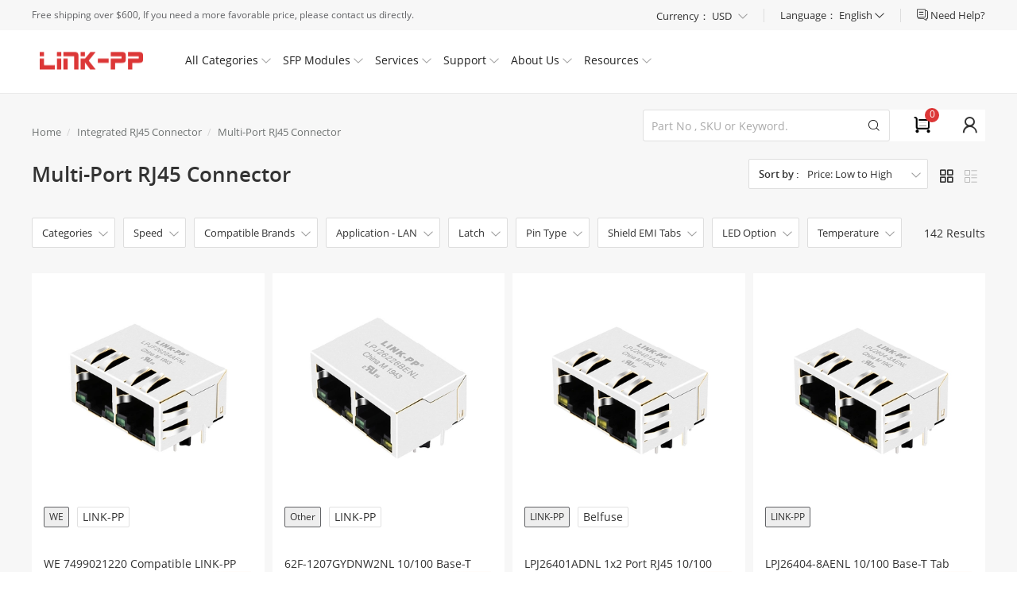

--- FILE ---
content_type: text/html; charset=UTF-8
request_url: https://www.l-p.com/store-17528-multi-port-rj45-connector-page2.htm
body_size: 42607
content:

<html xmlns="http://www.w3.org/1999/xhtml">
<head>
<meta http-equiv="Content-Type" content="text/html; charset=utf-8">
<meta name="viewport" content="width=device-width,minimum-scale=1,initial-scale=1">
<title>Multi-Port RJ45 Connector - LINK-PP - page 2of page 2</title>
<meta name="description" content="L-p Provide The Best Cheap 10/100 Base-T, 1000 Base-T, 2.5G Base-T, 5G Base-T, 10G Base-T, Multi-Port RJ45 Connector, Buy It Now.">

<meta http-equiv='x-dns-prefetch-control' content='on'>
<link rel='dns-prefetch' href='https://cdn.l-p.com/'>
    <link rel="canonical" href="https://www.l-p.com/store-17528-multi-port-rj45-connector-page2.htm" />

    <link rel="alternate" hreflang="x-default" href="https://www.l-p.com/store-17528-multi-port-rj45-connector-page2.htm">
    <link rel="alternate" hreflang="en" href="https://www.l-p.com/store-17528-multi-port-rj45-connector-page2.htm">
    <link rel="alternate" hreflang="fr" href="https://www.l-p.com/fr/store-17528-multi-port-rj45-connector-page2.htm">
    <link rel="alternate" hreflang="it" href="https://www.l-p.com/it/store-17528-multi-port-rj45-connector-page2.htm">
    <link rel="alternate" hreflang="pt" href="https://www.l-p.com/pt/store-17528-multi-port-rj45-connector-page2.htm">
    <link rel="alternate" hreflang="es" href="https://www.l-p.com/es/store-17528-multi-port-rj45-connector-page2.htm">
    <link rel="alternate" hreflang="ru" href="https://www.l-p.com/ru/store-17528-multi-port-rj45-connector-page2.htm">
    <link rel="alternate" hreflang="de" href="https://www.l-p.com/de/store-17528-multi-port-rj45-connector-page2.htm">
    <link rel="alternate" hreflang="ar" href="https://www.l-p.com/ar/store-17528-multi-port-rj45-connector-page2.htm">
    <link rel="alternate" hreflang="el" href="https://www.l-p.com/el/store-17528-multi-port-rj45-connector-page2.htm">
    <link rel="alternate" hreflang="ja" href="https://www.l-p.com/ja/store-17528-multi-port-rj45-connector-page2.htm">
    <link rel="alternate" hreflang="ko" href="https://www.l-p.com/ko/store-17528-multi-port-rj45-connector-page2.htm">
<link type='text/css' rel='stylesheet' href='https://cdn.l-p.com/reslinkpp/dist/css/base.css?69670668' media='all' />

<script>
	window.dataLayer = window.dataLayer || [];
	function gtag() { dataLayer.push(arguments); }
	gtag('consent', 'default', {
	 analytics_storage: 'denied',
	 ad_storage: 'denied',
	 ad_user_data: 'denied',
	 ad_personalization: 'denied',
	 wait_for_update: 500, 
	 region: [
	  'AT', 'BE', 'BG', 'CY', 'CZ', 'DE', 'DK', 'EE', 'ES', 'FI', 'FR', 'GR', 'HR', 'HU', 'IE', 'IS', 'IT', 'LI', 'LT', 'LU', 'LV', 'MT', 'NL', 'NO', 'PL', 'PT', 'RO', 'SE', 'SI', 'SK'
	 ], 
	});
    gtag('set', 'url_passthrough', true); 
	gtag('set', 'ads_data_redaction', true); 
</script>
<style>.cst-code-cont-bottom{margin-top:20px!important;}[v-cloak] {display: none!important;}@media (max-width: 1025px){.cst-code-cont-bottom{margin-top:40px!important;}}</style>
<script type="application/ld+json">{"@context":"https://schema.org","@type":"Organization","name":"LINK-PP Official Store","alternateName":"L-P","legalName":"LINK-PP INT'L TECHNOLOGY CO., LIMITED","brand":"LINK-PP Official Store","foundingDate":"1997","logo":"https://cdn.l-p.com/logo-60ef9485.gif","url":"https://www.l-p.com/","email":"","contactPoint":[{"@type":"ContactPoint","telephone":"+86-752-3386717","contactType":"customer service"}],"address":[{"@type":"PostalAddress","streetAddress":"No.54, South of Jinhu Road, Chengjiang Town, Zhongkai District","addressLocality":"Huizhou City","addressRegion":"Guangdong","postalCode":"516003","addressCountry":"CN","description":"Company Office"},{"@type":"PostalAddress","streetAddress":"A-B Building, Jia An Industrial Park, Chenjiang Town","addressLocality":"Huizhou","addressRegion":"Guangdong","postalCode":"516029","addressCountry":"CN","description":"Factory Location"},{"@type":"PostalAddress","streetAddress":"Room 1601, Wing Kwok Centre, No.182 Woosung Street, Jordan","addressLocality":"Kowloon","addressRegion":"Hong Kong","postalCode":"","addressCountry":"HK","description":"Hong Kong Office"}]}</script>
</head>
<body>
<script>var oldDomain = '.l-p.com';</script>
<link type='text/css' rel='stylesheet' href='https://cdn.l-p.com/reslinkpp/dist/css/head_foot.css?695e40d3' media='all' />
<div class="top">
  <div class="public_mask" style="top: 118px; height: 100%; display: none;"></div>
  <div class="top_main clearfix">
    <div class="top_left"> <span> Free shipping over $600, If you need a more favorable price, please contact us directly. </span> </div>
    <div class="top_right">
      <div class="top_help"> <a href="/page/helpcenter.htm"> <span class="icon iconfont icon_liaotian"></span> <span class="top_help_font ">Need Help?</span> </a>
        <div class="header_help_more">
          <div class="header_sign_more_arrow" style="right: 33.5547px;"></div>
          <div class="header_help_more_main">
            <div class="header_help_more_main_con livechat"> <span class="icon iconfont icon_liaotian"></span>
              <div class="header_help_more_main_con_tit">Chat live with us</div>
              <a class="header_help_more_main_con_href chatnow" onclick="tidioChatApi.open();"  >Live Chat</a> </div>
            <div class="header_help_more_main_con email"> <span class="icon iconfont icon_kefu"></span>
              <div class="header_help_more_main_con_tit">Get technical support</div>
              <a class="header_help_more_main_con_href more_main_con_href_only" href="/message.htm">Ask an Expert</a> </div>
            <div class="header_help_more_main_con email"> <span class="icon iconfont icon_mail"></span>
              <div class="header_help_more_main_con_tit">Send us a message</div>
              <a class="header_help_more_main_con_href" href="mailto:sales@l-p.com">E-mail Now</a> </div>
            <div class="header_help_more_main_con phone"> <span class="icon iconfont icon_phone"></span>
              <div class="header_help_more_main_con_tit">Want to call?</div>
              <p class="header_help_more_main_con_txt"><a href="tel:86-752-3386717">+
                86-752-3386717                </a></p>
            </div>
          </div>
        </div>
      </div>
      <div class="top_right_line"></div>
      <!-- 2021/06/21改版币种语言 -->
      <div class="top_sign  language-set"> <span>Language： </span><span class="lang_sp" >English</span> <span class="icon iconfont icon_bottom" style="font-size:12px;"></span>
        <ol class="language-set_box">
          <li><span class="switcher-item" data-locale="en_US" data-site="glo" >English</span></li>
          <li><span class="switcher-item" data-locale="ru_RU" data-site="rus" >Русский</span></li>
          <li><span class="switcher-item" data-locale="pt_BR" data-site="bra" >Português</span></li>
          <li><span class="switcher-item" data-locale="es_ES" data-site="esp" >Español</span></li>
          <li><span class="switcher-item" data-locale="nl">Nederlands</span></li>
          <li><span class="switcher-item" data-locale="fr_FR" data-site="fra" >Français</span></li>
          <li><span class="switcher-item" data-locale="it_IT" data-site="ita" >Italiano</span></li>
          <li><span class="switcher-item" data-locale="de_DE" data-site="deu" >Deutsch</span></li>
          <li><span class="switcher-item" data-locale="ar_MA" data-site="ara" >العربية</span></li>
          <li><span class="switcher-item" data-locale="el" >Ελληνικά</span></li>
          <li><span class="switcher-item" data-locale="ja" >にほんご</span></li>
          <li><span class="switcher-item" data-locale="ko" >한국어</span></li>
          <li><span class="switcher-item" data-locale="vi" >Tiếng Việt</span></li>
          <li><span class="switcher-item" data-locale="id" >Indonesian</span></li>
          <li><span class="switcher-item" data-locale="th" >Thai</span></li>
        </ol>
      </div>
      <div class="top_right_line"></div>
      <div class="top_sign current-choose">
        <div class="current-choose__header"> <span class="title" >Currency：</span> <span class="wrapper" > <span class="name currency_cr"  id="default_currency_current">
          USD          </span> <i class="icon iconfont icon_bottom" style="font-size:12px;margin-left:5px;color:#999;" ></i> </span> </div>
        <div class="current-choose__box currency_switch">
                    <div class="current-choose__com currency_item"> <span class="name" data-cr="USD">
            USD - US Dollar            </span> </div>
                    <div class="current-choose__com currency_item"> <span class="name" data-cr="EUR">
            EUR - Euro            </span> </div>
                    <div class="current-choose__com currency_item"> <span class="name" data-cr="GBP">
            GBP - British Pound            </span> </div>
                    <div class="current-choose__com currency_item"> <span class="name" data-cr="CAD">
            CAD - Canadian Dollar            </span> </div>
                    <div class="current-choose__com currency_item"> <span class="name" data-cr="AUD">
            AUD - Australian Dollar            </span> </div>
                    <div class="current-choose__com currency_item"> <span class="name" data-cr="JPY">
            JPY - Japanese Yen            </span> </div>
                    <div class="current-choose__com currency_item"> <span class="name" data-cr="SEK">
            SEK - Swedish Krona            </span> </div>
                    <div class="current-choose__com currency_item"> <span class="name" data-cr="NOK">
            NOK - Norwegian Krone            </span> </div>
                    <div class="current-choose__com currency_item"> <span class="name" data-cr="IDR">
            IDR - Indonesia Rupiahs            </span> </div>
                    <div class="current-choose__com currency_item"> <span class="name" data-cr="BRL">
            BRL - Brazilian Real            </span> </div>
                    <div class="current-choose__com currency_item"> <span class="name" data-cr="THB">
            THB - Thailand Baht            </span> </div>
                  </div>
      </div>
    </div>
  </div>
</div>
<div class="header  ">
  <div class="header_main"> <a class="header_logo" href="/"><img src="/logo.gif"  class="none_lazy" alt=""></a>
    <ul class="header_main_firstul">
      <li class="header_main_list header_main_list_first">
        <p class="header_main_list_font"> All Categories <span class="icon iconfont down_arrow icon_bottom"> </span> </p>
      </li>
      <li class="header_main_list header_main_list_sfp"> <a href="/store-25432-optics-transceivers-sfp-modules.htm">
        <p class="header_main_list_font"> SFP Modules <span class="icon iconfont down_arrow icon_bottom"> </span> </p>
        </a> </li>
      <li class="header_main_list header_main_list_second">
        <p class="header_main_list_font"> Services <span class="icon iconfont down_arrow icon_bottom"> </span> </p>
      </li>
      <li class="header_main_list header_main_list_fourth">
        <p class="header_main_list_font"> Support <span class="icon iconfont down_arrow icon_bottom"> </span> </p>
      </li>
      <li class="header_main_list header_main_list_fifth">
        <p class="header_main_list_font"> About Us <span class="icon iconfont down_arrow icon_bottom"> </span> </p>
      </li>
      <li class="header_main_list header_main_list_resources"> <a href="https://resources.l-p.com">
        <p class="header_main_list_font"> Resources <span class="icon iconfont down_arrow icon_bottom"> </span></p>
        </a> </li>
    </ul>
    <div class="header_main_list_more_all" style="height: 0px;">
      <div class="header_main_list_more allcategories">
        <div class="header_main_list_more_allcategories_main">
          <ul class="header_list_more_ul" >
                        <li class="show"> <a class="header_list_more_ul_first_a" href="/store-25432-optics-transceivers-sfp-modules.htm">
              Optics Transceivers | SFP Modules              <span class="icon iconfont icon_right"> </span> </a>
              <div class="header_list_more_ul_main show">
                <div class="header_list_more_ul_main_all">
                                    <dl class="header_list_more_ul_main_all_con left_clear">
                    <dt> <img src="https://cdn.l-p.com/reslinkpp/dist/image/blank.gif" data-src="https://cdn.l-p.com/photo/p1576237-100x100-1-2-4g-transceiver-modules.jpg" class="none_lazy lazyload" width="60px" height="60px" alt="1/2/4G Transceiver Modules" > </dt>
                    <dd>
                      <div class="div_h2"> <a href="/store-25832-1-2-4g-transceiver-modules.htm" data-isempty="0">
                        1/2/4G Transceiver Modules                        </a> </div>
                                            <p> <a class="recommend_red" href="/store-25833-100m-sfp.htm">
                        100M SFP                        </a> </p>
                                            <p> <a class="recommend_red" href="/store-26155-1g-sfp.htm">
                        1G SFP                        </a> </p>
                                            <p> <a class="recommend_red" href="/store-27039-1g-bidi-sfp.htm">
                        1G BiDi SFP                        </a> </p>
                                            <p> <a class="recommend_red" href="/store-27040-2-5g-sfp.htm">
                        2.5G SFP                        </a> </p>
                                            <p> <a class="recommend_red" href="/store-27041-1g-cwdm-dwdm-sfp.htm">
                        1G CWDM/DWDM SFP                        </a> </p>
                                            <p> <a class="recommend_red" href="/store-27042-1g-sonet-sdh-sfp.htm">
                        1G SONET/SDH SFP                        </a> </p>
                                            <p> <a class="recommend_red" href="/store-27043-fibre-channel.htm">
                        Fibre Channel                        </a> </p>
                                            <p> <a class="recommend_red" href="/store-27044-1-2-4g-custom.htm">
                        1/2/4G Custom                        </a> </p>
                                          </dd>
                  </dl>
                                    <dl class="header_list_more_ul_main_all_con ">
                    <dt> <img src="https://cdn.l-p.com/reslinkpp/dist/image/blank.gif" data-src="https://cdn.l-p.com/photo/p1535913-100x100-10-25-40g-100g-transceiver-modules.jpg" class="none_lazy lazyload" width="60px" height="60px" alt="10/25/40G/100G Transceiver Modules" > </dt>
                    <dd>
                      <div class="div_h2"> <a href="/store-26152-10-25-40g-100g-transceiver-modules.htm" data-isempty="0">
                        10/25/40G/100G Transceiver Modules                        </a> </div>
                                            <p> <a class="recommend_red" href="/store-26192-10g-sfp.htm">
                        10G SFP+                        </a> </p>
                                            <p> <a class="recommend_red" href="/store-26225-25g-sfp28.htm">
                        25G SFP28                        </a> </p>
                                            <p> <a class="recommend_red" href="/store-26153-40g-qsfp.htm">
                        40G QSFP+                        </a> </p>
                                            <p> <a class="recommend_red" href="/store-27045-100g-qsfp28-sfp-dd.htm">
                        100G QSFP28/SFP-DD                        </a> </p>
                                            <p> <a class="recommend_red" href="/store-27046-50g-qsfp28-sfp56.htm">
                        50G QSFP28/SFP56                        </a> </p>
                                            <p> <a class="recommend_red" href="/store-27047-10g-cwdm-dwdm-sfp.htm">
                        10G CWDM/DWDM SFP+                        </a> </p>
                                            <p> <a class="recommend_red" href="/store-27048-converter-fibre-channel.htm">
                        Converter/Fibre Channel                        </a> </p>
                                            <p> <a class="recommend_red" href="/store-27049-10-25-40-100g-custom.htm">
                        10/25/40/100G Custom                        </a> </p>
                                          </dd>
                  </dl>
                                    <dl class="header_list_more_ul_main_all_con ">
                    <dt> <img src="https://cdn.l-p.com/reslinkpp/dist/image/blank.gif" data-src="https://cdn.l-p.com/photo/p1528024-100x100-200-400-800g-transceiver-modules.jpg" class="none_lazy lazyload" width="60px" height="60px" alt="200/400/800G Transceiver Modules" > </dt>
                    <dd>
                      <div class="div_h2"> <a href="/store-26044-200-400-800g-transceiver-modules.htm" data-isempty="0">
                        200/400/800G Transceiver Modules                        </a> </div>
                                            <p> <a class="recommend_red" href="/store-26045-400g-qsfp-dd-osfp-qsfp112.htm">
                        400G QSFP-DD/OSFP/QSFP112                        </a> </p>
                                            <p> <a class="recommend_red" href="/store-26224-200g-qsfp-dd-qsfp56.htm">
                        200G QSFP-DD/QSFP56                        </a> </p>
                                            <p> <a class="recommend_red" href="/store-27050-800g-qsfp-dd-osfp.htm">
                        800G QSFP-DD/OSFP                        </a> </p>
                                            <p> <a class="recommend_red" href="/store-27053-200-400-800g-custom.htm">
                        200/400/800G Custom                        </a> </p>
                                          </dd>
                  </dl>
                                    <dl class="header_list_more_ul_main_all_con left_clear">
                    <dt> <img src="https://cdn.l-p.com/reslinkpp/dist/image/blank.gif" data-src="https://cdn.l-p.com/photo/p1544130-100x100-dac-aoc-aec-cables.jpg" class="none_lazy lazyload" width="60px" height="60px" alt="DAC/AOC/AEC Cables" > </dt>
                    <dd>
                      <div class="div_h2"> <a href="/store-26454-dac-aoc-aec-cables.htm" data-isempty="0">
                        DAC/AOC/AEC Cables                        </a> </div>
                                            <p> <a class="recommend_red" href="/store-26455-200-400g-dac-aoc-aec.htm">
                        200/400G DAC/AOC/AEC                        </a> </p>
                                            <p> <a class="recommend_red" href="/store-26456-100g-dac-aoc.htm">
                        100G DAC/AOC                        </a> </p>
                                          </dd>
                  </dl>
                                    <dl class="header_list_more_ul_main_all_con ">
                    <dt> <img src="https://cdn.l-p.com/reslinkpp/dist/image/blank.gif" data-src="https://cdn.l-p.com/photo/p1881612-100x100-100x100-sff-transceiver-modules.jpg" class="none_lazy lazyload" width="60px" height="60px" alt="1X9/SFF Transceiver Modules" > </dt>
                    <dd>
                      <div class="div_h2"> <a href="/store-30685-1x9-sff-transceiver-modules.htm" data-isempty="0">
                        1X9/SFF Transceiver Modules                        </a> </div>
                                            <p> <a class="recommend_red" href="/store-30686-1x9-optical-transceiver.htm">
                        1X9 Optical Transceiver                        </a> </p>
                                            <p> <a class="recommend_red" href="/store-30687-sff-optical-transceiver.htm">
                        SFF Optical Transceiver                        </a> </p>
                                          </dd>
                  </dl>
                                    <div class="ccc"></div>
                </div>
              </div>
            </li>
                        <li class=""> <a class="header_list_more_ul_first_a" href="/store-21644-fiber-optic-cages-connectors.htm">
              Fiber Optic Cages &Connectors              <span class="icon iconfont icon_right"> </span> </a>
              <div class="header_list_more_ul_main ">
                <div class="header_list_more_ul_main_all">
                                    <dl class="header_list_more_ul_main_all_con left_clear">
                    <dt> <img src="https://cdn.l-p.com/reslinkpp/dist/image/blank.gif" data-src="https://cdn.l-p.com/photo/p1508758-100x100-sfp-cages-connectors.jpg" class="none_lazy lazyload" width="60px" height="60px" alt="SFP Cages &Connectors" > </dt>
                    <dd>
                      <div class="div_h2"> <a href="/store-21645-sfp-cages-connectors.htm" data-isempty="0">
                        SFP Cages &Connectors                        </a> </div>
                                            <p> <a class="recommend_red" href="/store-24690-1x1-sfp-cage.htm">
                        1X1 SFP Cage                        </a> </p>
                                            <p> <a class="recommend_red" href="/store-24691-1x2-sfp-cage.htm">
                        1X2 SFP Cage                        </a> </p>
                                            <p> <a class="recommend_red" href="/store-24696-1x4-sfp-cage.htm">
                        1X4 SFP Cage                        </a> </p>
                                            <p> <a class="recommend_red" href="/store-24697-1x6-sfp-cage.htm">
                        1X6 SFP Cage                        </a> </p>
                                            <p> <a class="recommend_red" href="/store-24698-1x8-sfp-cage.htm">
                        1X8 SFP Cage                        </a> </p>
                                            <p> <a class="recommend_red" href="/store-24699-2x1-sfp-cage-connectors.htm">
                        2X1 SFP Cage & Connectors                        </a> </p>
                                            <p> <a class="recommend_red" href="/store-24700-2x2-sfp-cage-connectors.htm">
                        2X2 SFP Cage & Connectors                        </a> </p>
                                            <p> <a class="recommend_red" href="/store-24701-2x4-sfp-cage-connectors.htm">
                        2X4 SFP Cage & Connectors                        </a> </p>
                                            <p> <a class="recommend_red" href="/store-24702-2x6-sfp-cage-connectors.htm">
                        2X6 SFP Cage & Connectors                        </a> </p>
                                            <p> <a class="recommend_red" href="/store-24703-2x8-sfp-cage-connectors.htm">
                        2X8 SFP Cage & Connectors                        </a> </p>
                                          </dd>
                  </dl>
                                    <dl class="header_list_more_ul_main_all_con ">
                    <dt> <img src="https://cdn.l-p.com/reslinkpp/dist/image/blank.gif" data-src="https://cdn.l-p.com/photo/p1504794-100x100-sfp-cages-connectors.jpg" class="none_lazy lazyload" width="60px" height="60px" alt="SFP+ Cages &Connectors" > </dt>
                    <dd>
                      <div class="div_h2"> <a href="/store-24689-sfp-cages-connectors.htm" data-isempty="0">
                        SFP+ Cages &Connectors                        </a> </div>
                                            <p> <a class="recommend_red" href="/store-24704-1x1-sfp-cage.htm">
                        1X1 SFP+ Cage                        </a> </p>
                                            <p> <a class="recommend_red" href="/store-24705-1x2-sfp-cage.htm">
                        1X2 SFP+ Cage                        </a> </p>
                                            <p> <a class="recommend_red" href="/store-24706-1x4-sfp-cage.htm">
                        1X4 SFP+ Cage                        </a> </p>
                                            <p> <a class="recommend_red" href="/store-24707-1x6-sfp-cage.htm">
                        1X6 SFP+ Cage                        </a> </p>
                                            <p> <a class="recommend_red" href="/store-24709-2x1-sfp-cage-connectors.htm">
                        2X1 SFP+ Cage & Connectors                        </a> </p>
                                            <p> <a class="recommend_red" href="/store-24710-2x2-sfp-cage-connectors.htm">
                        2X2 SFP+ Cage & Connectors                        </a> </p>
                                            <p> <a class="recommend_red" href="/store-24711-2x4-sfp-cage-connectors.htm">
                        2X4 SFP+ Cage & Connectors                        </a> </p>
                                            <p> <a class="recommend_red" href="/store-25162-2x5-sfp-cage-connectors.htm">
                        2X5 SFP+ Cage & Connectors                        </a> </p>
                                            <p> <a class="recommend_red" href="/store-30853-1x3-sfp-cage.htm">
                        1X3 SFP+ Cage                        </a> </p>
                                            <p> <a class="recommend_red" href="/store-24712-2x6-sfp-cage-connectors.htm">
                        2X6 SFP+ Cage & Connectors                        </a> </p>
                                            <p> <a class="recommend_red" href="/store-24713-2x8-sfp-cage-connectors.htm">
                        2X8 SFP+ Cage & Connectors                        </a> </p>
                                          </dd>
                  </dl>
                                    <dl class="header_list_more_ul_main_all_con ">
                    <dt> <img src="https://cdn.l-p.com/reslinkpp/dist/image/blank.gif" data-src="https://cdn.l-p.com/photo/p1453040-100x100-zsfp-cages-connectors.jpg" class="none_lazy lazyload" width="60px" height="60px" alt="zSFP+ Cages &Connectors" > </dt>
                    <dd>
                      <div class="div_h2"> <a href="/store-24692-zsfp-cages-connectors.htm" data-isempty="0">
                        zSFP+ Cages &Connectors                        </a> </div>
                                            <p> <a class="recommend_red" href="/store-24714-1x1-zsfp-cage-connectors.htm">
                        1X1 zSFP+ Cage & Connectors                        </a> </p>
                                            <p> <a class="recommend_red" href="/store-24715-1x2-zsfp-cage.htm">
                        1X2 zSFP+ Cage                        </a> </p>
                                            <p> <a class="recommend_red" href="/store-24716-1x4-zsfp-cage.htm">
                        1X4 zSFP+ Cage                        </a> </p>
                                            <p> <a class="recommend_red" href="/store-24717-1x6-zsfp-cage.htm">
                        1X6 zSFP+ Cage                        </a> </p>
                                            <p> <a class="recommend_red" href="/store-25076-1x3-zsfp-cage.htm">
                        1X3 zSFP+ Cage                        </a> </p>
                                            <p> <a class="recommend_red" href="/store-24718-1x8-zsfp-cage.htm">
                        1X8 zSFP+ Cage                        </a> </p>
                                            <p> <a class="recommend_red" href="/store-24719-2x1-zsfp-cage-connectors.htm">
                        2X1 zSFP+ Cage & Connectors                        </a> </p>
                                            <p> <a class="recommend_red" href="/store-24720-2x2-zsfp-cage-connectors.htm">
                        2X2 zSFP+ Cage & Connectors                        </a> </p>
                                            <p> <a class="recommend_red" href="/store-24721-2x4-zsfp-cage-connectors.htm">
                        2X4 zSFP+ Cage & Connectors                        </a> </p>
                                            <p> <a class="recommend_red" href="/store-24722-2x6-zsfp-cage-connectors.htm">
                        2X6 zSFP+ Cage & Connectors                        </a> </p>
                                            <p> <a class="recommend_red" href="/store-24723-2x8-zsfp-cage-connectors.htm">
                        2X8 zSFP+ Cage & Connectors                        </a> </p>
                                            <p> <a class="recommend_red" href="/store-25077-2x12-zsfp-cage.htm">
                        2X12 zSFP+ Cage                        </a> </p>
                                          </dd>
                  </dl>
                                    <dl class="header_list_more_ul_main_all_con left_clear">
                    <dt> <img src="https://cdn.l-p.com/reslinkpp/dist/image/blank.gif" data-src="https://cdn.l-p.com/photo/p1452966-100x100-qsfp-cages-connectors.jpg" class="none_lazy lazyload" width="60px" height="60px" alt="QSFP Cages &Connectors" > </dt>
                    <dd>
                      <div class="div_h2"> <a href="/store-24693-qsfp-cages-connectors.htm" data-isempty="0">
                        QSFP Cages &Connectors                        </a> </div>
                                            <p> <a class="recommend_red" href="/store-24724-1x1-qsfp-cage.htm">
                        1X1 QSFP Cage                        </a> </p>
                                            <p> <a class="recommend_red" href="/store-24725-1x2-qsfp-cage.htm">
                        1X2 QSFP Cage                        </a> </p>
                                            <p> <a class="recommend_red" href="/store-24726-1x4-qsfp-cage.htm">
                        1X4 QSFP Cage                        </a> </p>
                                            <p> <a class="recommend_red" href="/store-24727-1x6-qsfp-cage.htm">
                        1X6 QSFP Cage                        </a> </p>
                                          </dd>
                  </dl>
                                    <dl class="header_list_more_ul_main_all_con ">
                    <dt> <img src="https://cdn.l-p.com/reslinkpp/dist/image/blank.gif" data-src="https://cdn.l-p.com/photo/p1452967-100x100-qsfp28-cages-connectors.jpg" class="none_lazy lazyload" width="60px" height="60px" alt="QSFP28 Cages &Connectors" > </dt>
                    <dd>
                      <div class="div_h2"> <a href="/store-24694-qsfp28-cages-connectors.htm" data-isempty="0">
                        QSFP28 Cages &Connectors                        </a> </div>
                                            <p> <a class="recommend_red" href="/store-24733-1x1-qsfp28-cage.htm">
                        1X1 QSFP28 Cage                        </a> </p>
                                            <p> <a class="recommend_red" href="/store-24734-1x2-qsfp28-cage.htm">
                        1X2 QSFP28 Cage                        </a> </p>
                                            <p> <a class="recommend_red" href="/store-25078-1x3-qsfp28-cage.htm">
                        1X3 QSFP28 Cage                        </a> </p>
                                            <p> <a class="recommend_red" href="/store-24735-1x4-qsfp28-cage.htm">
                        1X4 QSFP28 Cage                        </a> </p>
                                            <p> <a class="recommend_red" href="/store-24736-1x6-qsfp28-cage.htm">
                        1X6 QSFP28 Cage                        </a> </p>
                                            <p> <a class="recommend_red" href="/store-24737-1x8-qsfp28-cage.htm">
                        1X8 QSFP28 Cage                        </a> </p>
                                            <p> <a class="recommend_red" href="/store-24738-2x1-qsfp28-cage-connectors.htm">
                        2X1 QSFP28 Cage & Connectors                        </a> </p>
                                            <p> <a class="recommend_red" href="/store-24739-2x2-qsfp28-cage-connectors.htm">
                        2X2 QSFP28 Cage & Connectors                        </a> </p>
                                          </dd>
                  </dl>
                                    <dl class="header_list_more_ul_main_all_con ">
                    <dt> <img src="https://cdn.l-p.com/reslinkpp/dist/image/blank.gif" data-src="https://cdn.l-p.com/photo/p1474117-100x100-zqsfp-cage-connectors.jpg" class="none_lazy lazyload" width="60px" height="60px" alt="ZQSFP+ Cage&Connectors" > </dt>
                    <dd>
                      <div class="div_h2"> <a href="/store-24908-zqsfp-cage-connectors.htm" data-isempty="0">
                        ZQSFP+ Cage&Connectors                        </a> </div>
                                            <p> <a class="recommend_red" href="/store-24909-1x1-zqsfp-cage.htm">
                        1X1 ZQSFP+ Cage                        </a> </p>
                                            <p> <a class="recommend_red" href="/store-24910-1x2-zqsfp-cage.htm">
                        1X2 ZQSFP+ Cage                        </a> </p>
                                            <p> <a class="recommend_red" href="/store-24911-1x4-zqsfp-cage.htm">
                        1X4 ZQSFP+ Cage                        </a> </p>
                                            <p> <a class="recommend_red" href="/store-24912-1x6-zqsfp-cage.htm">
                        1X6 ZQSFP+ Cage                        </a> </p>
                                            <p> <a class="recommend_red" href="/store-24914-2x1-zqsfp-cage.htm">
                        2X1 ZQSFP+ Cage                        </a> </p>
                                            <p> <a class="recommend_red" href="/store-24915-2x2-zqsfp-cage.htm">
                        2X2 ZQSFP+ Cage                        </a> </p>
                                            <p> <a class="recommend_red" href="/store-31019-1x3-zqsfp-cage.htm">
                        1X3 ZQSFP+ Cage                        </a> </p>
                                            <p> <a class="recommend_red" href="/store-25060-2x3-zqsfp-cage.htm">
                        2X3 ZQSFP+ Cage                        </a> </p>
                                          </dd>
                  </dl>
                                    <dl class="header_list_more_ul_main_all_con left_clear">
                    <dt> <img src="https://cdn.l-p.com/reslinkpp/dist/image/blank.gif" data-src="https://cdn.l-p.com/photo/p1474118-100x100-qsfp-cage-connectors.jpg" class="none_lazy lazyload" width="60px" height="60px" alt="QSFP+ Cage&Connectors" > </dt>
                    <dd>
                      <div class="div_h2"> <a href="/store-24887-qsfp-cage-connectors.htm" data-isempty="0">
                        QSFP+ Cage&Connectors                        </a> </div>
                                            <p> <a class="recommend_red" href="/store-24888-1x1-qsfp-cage.htm">
                        1X1 QSFP+ Cage                        </a> </p>
                                            <p> <a class="recommend_red" href="/store-25194-1x3-qsfp-cage.htm">
                        1X3 QSFP+ Cage                        </a> </p>
                                            <p> <a class="recommend_red" href="/store-24890-1x4-qsfp-cage.htm">
                        1X4 QSFP+ Cage                        </a> </p>
                                            <p> <a class="recommend_red" href="/store-24891-1x6-qsfp-cage.htm">
                        1X6 QSFP+ Cage                        </a> </p>
                                            <p> <a class="recommend_red" href="/store-24893-2x2-qsfp-cage.htm">
                        2X2 QSFP+ Cage                        </a> </p>
                                            <p> <a class="recommend_red" href="/store-24894-2x1-qsfp-cage.htm">
                        2X1 QSFP+ Cage                        </a> </p>
                                          </dd>
                  </dl>
                                    <dl class="header_list_more_ul_main_all_con ">
                    <dt> <img src="https://cdn.l-p.com/reslinkpp/dist/image/blank.gif" data-src="https://cdn.l-p.com/photo/p1453048-100x100-qsfp-dd-cages-connectors.jpg" class="none_lazy lazyload" width="60px" height="60px" alt="QSFP-DD Cages &Connectors" > </dt>
                    <dd>
                      <div class="div_h2"> <a href="/store-24695-qsfp-dd-cages-connectors.htm" data-isempty="0">
                        QSFP-DD Cages &Connectors                        </a> </div>
                                            <p> <a class="recommend_red" href="/store-24743-1x1-qsfp-dd-cage.htm">
                        1X1 QSFP-DD Cage                        </a> </p>
                                          </dd>
                  </dl>
                                    <dl class="header_list_more_ul_main_all_con ">
                    <dt> <img src="https://cdn.l-p.com/reslinkpp/dist/image/blank.gif" data-src="https://cdn.l-p.com/photo/p1467628-100x100-osfp-cages-connectors.jpg" class="none_lazy lazyload" width="60px" height="60px" alt="OSFP Cages &Connectors" > </dt>
                    <dd>
                      <div class="div_h2"> <a href="/store-24877-osfp-cages-connectors.htm" data-isempty="0">
                        OSFP Cages &Connectors                        </a> </div>
                                            <p> <a class="recommend_red" href="/store-24878-1x1-osfp-cage.htm">
                        1X1 OSFP Cage                        </a> </p>
                                            <p> <a class="recommend_red" href="/store-24880-1x4-osfp-cage.htm">
                        1X4 OSFP Cage                        </a> </p>
                                          </dd>
                  </dl>
                                    <div class="ccc"></div>
                </div>
              </div>
            </li>
                        <li class=""> <a class="header_list_more_ul_first_a" href="/store-17492-integrated-rj45-connector.htm">
              Integrated RJ45 Connector              <span class="icon iconfont icon_right"> </span> </a>
              <div class="header_list_more_ul_main ">
                <div class="header_list_more_ul_main_all">
                                    <dl class="header_list_more_ul_main_all_con left_clear">
                    <dt> <img src="https://cdn.l-p.com/reslinkpp/dist/image/blank.gif" data-src="https://cdn.l-p.com/photo/p922453-100x100-single-port-rj45-connector.jpg" class="none_lazy lazyload" width="60px" height="60px" alt="Single Port RJ45 Connector" > </dt>
                    <dd>
                      <div class="div_h2"> <a href="/store-17511-single-port-rj45-connector.htm" data-isempty="0">
                        Single Port RJ45 Connector                        </a> </div>
                                            <p> <a class="recommend_red" href="/store-24654-10-base-t-rj45-connector.htm">
                        10 Base-T RJ45 Connector                        </a> </p>
                                            <p> <a class="recommend_red" href="/store-17512-10-100-base-t-rj45-connector.htm">
                        10/100 Base-T RJ45 Connector                        </a> </p>
                                            <p> <a class="recommend_red" href="/store-17513-1000-base-t-rj45-connector.htm">
                        1000 Base-T RJ45 Connector                        </a> </p>
                                            <p> <a class="recommend_red" href="/store-17514-2-5g-base-t-rj45-connector.htm">
                        2.5G Base-T RJ45 Connector                        </a> </p>
                                            <p> <a class="recommend_red" href="/store-24681-5g-base-t-rj45-connector.htm">
                        5G Base-T RJ45 Connector                        </a> </p>
                                            <p> <a class="recommend_red" href="/store-17516-10g-base-t-rj45-connector.htm">
                        10G Base-T RJ45 Connector                        </a> </p>
                                          </dd>
                  </dl>
                                    <dl class="header_list_more_ul_main_all_con ">
                    <dt> <img src="https://cdn.l-p.com/reslinkpp/dist/image/blank.gif" data-src="https://cdn.l-p.com/photo/p924220-100x100-smt-rj45-connector.jpg" class="none_lazy lazyload" width="60px" height="60px" alt="SMT RJ45 Connector" > </dt>
                    <dd>
                      <div class="div_h2"> <a href="/store-17517-smt-rj45-connector.htm" data-isempty="0">
                        SMT RJ45 Connector                        </a> </div>
                                            <p> <a class="recommend_red" href="/store-17518-10-100-base-t-rj45-connector.htm">
                        10/100 Base-T RJ45 Connector                        </a> </p>
                                            <p> <a class="recommend_red" href="/store-17519-1000-base-t-rj45-connector.htm">
                        1000 Base-T RJ45 Connector                        </a> </p>
                                            <p> <a class="recommend_red" href="/store-24683-2-5g-base-t-rj45-connector.htm">
                        2.5G Base-T RJ45 Connector                        </a> </p>
                                          </dd>
                  </dl>
                                    <dl class="header_list_more_ul_main_all_con ">
                    <dt> <img src="https://cdn.l-p.com/reslinkpp/dist/image/blank.gif" data-src="https://cdn.l-p.com/photo/p927273-100x100-low-profile-rj45-connector.jpg" class="none_lazy lazyload" width="60px" height="60px" alt="Low-Profile RJ45 Connector" > </dt>
                    <dd>
                      <div class="div_h2"> <a href="/store-17520-low-profile-rj45-connector.htm" data-isempty="0">
                        Low-Profile RJ45 Connector                        </a> </div>
                                            <p> <a class="recommend_red" href="/store-17521-10-100-base-t-rj45-connector.htm">
                        10/100 Base-T RJ45 Connector                        </a> </p>
                                            <p> <a class="recommend_red" href="/store-17895-1000-base-t-rj45-connector.htm">
                        1000 Base-T RJ45 Connector                        </a> </p>
                                            <p> <a class="recommend_red" href="/store-17899-2-5g-base-t-rj45-connector.htm">
                        2.5G Base-T RJ45 Connector                        </a> </p>
                                            <p> <a class="recommend_red" href="/store-24682-5g-base-t-rj45-connector.htm">
                        5G Base-T RJ45 Connector                        </a> </p>
                                            <p> <a class="recommend_red" href="/store-17900-10g-base-t-rj45-connector.htm">
                        10G Base-T RJ45 Connector                        </a> </p>
                                          </dd>
                  </dl>
                                    <dl class="header_list_more_ul_main_all_con left_clear">
                    <dt> <img src="https://cdn.l-p.com/reslinkpp/dist/image/blank.gif" data-src="https://cdn.l-p.com/photo/p924398-100x100-vertical-rj45-connector.jpg" class="none_lazy lazyload" width="60px" height="60px" alt="Vertical RJ45 Connector" > </dt>
                    <dd>
                      <div class="div_h2"> <a href="/store-17522-vertical-rj45-connector.htm" data-isempty="0">
                        Vertical RJ45 Connector                        </a> </div>
                                            <p> <a class="recommend_red" href="/store-17523-10-100-base-t-rj45-connector.htm">
                        10/100 Base-T RJ45 Connector                        </a> </p>
                                            <p> <a class="recommend_red" href="/store-17524-1000-base-t-rj45-connector.htm">
                        1000 Base-T RJ45 Connector                        </a> </p>
                                            <p> <a class="recommend_red" href="/store-24686-2-5g-base-t-rj45-connector.htm">
                        2.5G Base-T RJ45 Connector                        </a> </p>
                                            <p> <a class="recommend_red" href="/store-24687-5g-base-t-rj45-connector.htm">
                        5G Base-T RJ45 Connector                        </a> </p>
                                            <p> <a class="recommend_red" href="/store-28751-10g-base-t-rj45-connector.htm">
                        10G Base-T RJ45 Connector                        </a> </p>
                                          </dd>
                  </dl>
                                    <dl class="header_list_more_ul_main_all_con ">
                    <dt> <img src="https://cdn.l-p.com/reslinkpp/dist/image/blank.gif" data-src="https://cdn.l-p.com/photo/p927505-100x100-rj45-connector-with-usb.jpg" class="none_lazy lazyload" width="60px" height="60px" alt="RJ45 Connector with USB" > </dt>
                    <dd>
                      <div class="div_h2"> <a href="/store-17525-rj45-connector-with-usb.htm" data-isempty="0">
                        RJ45 Connector with USB                        </a> </div>
                                            <p> <a class="recommend_red" href="/store-17526-10-100-base-t-rj45-connector.htm">
                        10/100 Base-T RJ45 Connector                        </a> </p>
                                            <p> <a class="recommend_red" href="/store-17527-1000-base-t-rj45-connector.htm">
                        1000 Base-T RJ45 Connector                        </a> </p>
                                          </dd>
                  </dl>
                                    <dl class="header_list_more_ul_main_all_con ">
                    <dt> <img src="https://cdn.l-p.com/reslinkpp/dist/image/blank.gif" data-src="https://cdn.l-p.com/photo/p924549-100x100-multi-port-rj45-connector.jpg" class="none_lazy lazyload" width="60px" height="60px" alt="Multi-Port RJ45 Connector" > </dt>
                    <dd>
                      <div class="div_h2"> <a href="/store-17528-multi-port-rj45-connector.htm" data-isempty="0">
                        Multi-Port RJ45 Connector                        </a> </div>
                                            <p> <a class="recommend_red" href="/store-17529-1x2-port-rj45-connector.htm">
                        1x2 Port RJ45 Connector                        </a> </p>
                                            <p> <a class="recommend_red" href="/store-17530-1x4-port-rj45-connector.htm">
                        1x4 Port RJ45 Connector                        </a> </p>
                                            <p> <a class="recommend_red" href="/store-17531-1x6-port-rj45-connector.htm">
                        1x6 Port RJ45 Connector                        </a> </p>
                                            <p> <a class="recommend_red" href="/store-17532-1x8-port-rj45-connector.htm">
                        1x8 Port RJ45 Connector                        </a> </p>
                                          </dd>
                  </dl>
                                    <dl class="header_list_more_ul_main_all_con left_clear">
                    <dt> <img src="https://cdn.l-p.com/reslinkpp/dist/image/blank.gif" data-src="https://cdn.l-p.com/photo/p927672-100x100-stacked-rj45-connector.jpg" class="none_lazy lazyload" width="60px" height="60px" alt="Stacked RJ45 Connector" > </dt>
                    <dd>
                      <div class="div_h2"> <a href="/store-17533-stacked-rj45-connector.htm" data-isempty="0">
                        Stacked RJ45 Connector                        </a> </div>
                                            <p> <a class="recommend_red" href="/store-17534-2x1-port-rj45-connector.htm">
                        2X1 Port RJ45 Connector                        </a> </p>
                                            <p> <a class="recommend_red" href="/store-17535-2x2-port-rj45-connector.htm">
                        2x2 Port RJ45 Connector                        </a> </p>
                                            <p> <a class="recommend_red" href="/store-17536-2x4-port-rj45-connector.htm">
                        2x4 Port RJ45 Connector                        </a> </p>
                                            <p> <a class="recommend_red" href="/store-17537-2x6-port-rj45-connector.htm">
                        2x6 Port RJ45 Connector                        </a> </p>
                                            <p> <a class="recommend_red" href="/store-17538-2x8-port-rj45-connector.htm">
                        2x8 Port RJ45 Connector                        </a> </p>
                                          </dd>
                  </dl>
                                    <div class="ccc"></div>
                </div>
              </div>
            </li>
                        <li class=""> <a class="header_list_more_ul_first_a" href="/store-17548-lan-transformer.htm">
              Lan Transformer              <span class="icon iconfont icon_right"> </span> </a>
              <div class="header_list_more_ul_main ">
                <div class="header_list_more_ul_main_all">
                                    <dl class="header_list_more_ul_main_all_con left_clear">
                    <dt> <img src="https://cdn.l-p.com/reslinkpp/dist/image/blank.gif" data-src="https://cdn.l-p.com/photo/p959889-100x100-single-port-lan-transformer.jpg" class="none_lazy lazyload" width="60px" height="60px" alt="Single Port Lan Transformer" > </dt>
                    <dd>
                      <div class="div_h2"> <a href="/store-17549-single-port-lan-transformer.htm" data-isempty="0">
                        Single Port Lan Transformer                        </a> </div>
                                            <p> <a class="recommend_red" href="/store-17554-10-100-base-t-lan-transformer.htm">
                        10/100 Base-T Lan Transformer                        </a> </p>
                                            <p> <a class="recommend_red" href="/store-17555-1000-base-t-lan-transformer.htm">
                        1000 Base-T Lan Transformer                        </a> </p>
                                            <p> <a class="recommend_red" href="/store-17556-2-5g-base-t-lan-transformer.htm">
                        2.5G Base-T Lan Transformer                        </a> </p>
                                            <p> <a class="recommend_red" href="/store-17557-5g-base-t-lan-transformer.htm">
                        5G Base-T Lan Transformer                        </a> </p>
                                            <p> <a class="recommend_red" href="/store-17558-10g-base-t-lan-transformer.htm">
                        10G Base-T Lan Transformer                        </a> </p>
                                            <p> <a class="recommend_red" href="/store-22013-high-isolation-lan-transformer.htm">
                        High Isolation Lan Transformer                        </a> </p>
                                          </dd>
                  </dl>
                                    <dl class="header_list_more_ul_main_all_con ">
                    <dt> <img src="https://cdn.l-p.com/reslinkpp/dist/image/blank.gif" data-src="https://cdn.l-p.com/photo/p959890-100x100-dual-port-lan-transformer.jpg" class="none_lazy lazyload" width="60px" height="60px" alt="Dual Port Lan Transformer" > </dt>
                    <dd>
                      <div class="div_h2"> <a href="/store-17550-dual-port-lan-transformer.htm" data-isempty="0">
                        Dual Port Lan Transformer                        </a> </div>
                                            <p> <a class="recommend_red" href="/store-17559-10-100-base-t-lan-transformer.htm">
                        10/100 Base-T Lan Transformer                        </a> </p>
                                            <p> <a class="recommend_red" href="/store-17560-1000-base-t-lan-transformer.htm">
                        1000 Base-T Lan Transformer                        </a> </p>
                                            <p> <a class="recommend_red" href="/store-17561-2-5g-base-t-lan-transformer.htm">
                        2.5G Base-T Lan Transformer                        </a> </p>
                                            <p> <a class="recommend_red" href="/store-17562-5g-base-t-lan-transformer.htm">
                        5G Base-T Lan Transformer                        </a> </p>
                                            <p> <a class="recommend_red" href="/store-17563-10g-base-t-lan-transformer.htm">
                        10G Base-T Lan Transformer                        </a> </p>
                                          </dd>
                  </dl>
                                    <dl class="header_list_more_ul_main_all_con ">
                    <dt> <img src="https://cdn.l-p.com/reslinkpp/dist/image/blank.gif" data-src="https://cdn.l-p.com/photo/p959891-100x100-quad-port-lan-transformer.jpg" class="none_lazy lazyload" width="60px" height="60px" alt="Quad Port Lan Transformer" > </dt>
                    <dd>
                      <div class="div_h2"> <a href="/store-17551-quad-port-lan-transformer.htm" data-isempty="0">
                        Quad Port Lan Transformer                        </a> </div>
                                            <p> <a class="recommend_red" href="/store-17564-10-100-base-t-lan-transformer.htm">
                        10/100 Base-T Lan Transformer                        </a> </p>
                                            <p> <a class="recommend_red" href="/store-17565-1000-base-t-lan-transformer.htm">
                        1000 Base-T Lan Transformer                        </a> </p>
                                            <p> <a class="recommend_red" href="/store-17566-2-5g-base-t-lan-transformer.htm">
                        2.5G Base-T Lan Transformer                        </a> </p>
                                            <p> <a class="recommend_red" href="/store-17567-5g-base-t-lan-transformer.htm">
                        5G Base-T Lan Transformer                        </a> </p>
                                            <p> <a class="recommend_red" href="/store-17568-10g-base-t-lan-transformer.htm">
                        10G Base-T Lan Transformer                        </a> </p>
                                          </dd>
                  </dl>
                                    <dl class="header_list_more_ul_main_all_con left_clear">
                    <dt> <img src="https://cdn.l-p.com/reslinkpp/dist/image/blank.gif" data-src="https://cdn.l-p.com/photo/p959892-100x100-low-profile-pcmcia-transformer.jpg" class="none_lazy lazyload" width="60px" height="60px" alt="Low-Profile PCMCIA Transformer" > </dt>
                    <dd>
                      <div class="div_h2"> <a href="/store-17552-low-profile-pcmcia-transformer.htm" data-isempty="0">
                        Low-Profile PCMCIA Transformer                        </a> </div>
                                            <p> <a class="recommend_red" href="/store-17569-10-100-base-t-lan-transformer.htm">
                        10/100 Base-T Lan Transformer                        </a> </p>
                                            <p> <a class="recommend_red" href="/store-17570-1000-base-t-lan-transformer.htm">
                        1000 Base-T Lan Transformer                        </a> </p>
                                            <p> <a class="recommend_red" href="/store-17571-2-5g-base-t-lan-transformer.htm">
                        2.5G Base-T Lan Transformer                        </a> </p>
                                            <p> <a class="recommend_red" href="/store-17572-5g-base-t-lan-transformer.htm">
                        5G Base-T Lan Transformer                        </a> </p>
                                            <p> <a class="recommend_red" href="/store-17573-10g-base-t-lan-transformer.htm">
                        10G Base-T Lan Transformer                        </a> </p>
                                          </dd>
                  </dl>
                                    <div class="ccc"></div>
                </div>
              </div>
            </li>
                        <li class=""> <a class="header_list_more_ul_first_a" href="/store-17539-modular-jack.htm">
              Modular Jack              <span class="icon iconfont icon_right"> </span> </a>
              <div class="header_list_more_ul_main ">
                <div class="header_list_more_ul_main_all">
                                    <dl class="header_list_more_ul_main_all_con left_clear">
                    <dt> <img src="https://cdn.l-p.com/reslinkpp/dist/image/blank.gif" data-src="https://cdn.l-p.com/photo/p961972-100x100-rj45-jack-without-magnetics.jpg" class="none_lazy lazyload" width="60px" height="60px" alt="RJ45 Jack without Magnetics" > </dt>
                    <dd>
                      <div class="div_h2"> <a href="/store-17540-rj45-jack-without-magnetics.htm" data-isempty="0">
                        RJ45 Jack without Magnetics                        </a> </div>
                                            <p> <a class="recommend_red" href="/store-17541-10p10c-rj45-jack.htm">
                        10P10C RJ45 Jack                        </a> </p>
                                            <p> <a class="recommend_red" href="/store-17542-8p8c-rj45-jack.htm">
                        8P8C RJ45 Jack                        </a> </p>
                                          </dd>
                  </dl>
                                    <dl class="header_list_more_ul_main_all_con ">
                    <dt> <img src="https://cdn.l-p.com/reslinkpp/dist/image/blank.gif" data-src="https://cdn.l-p.com/photo/p1024024-100x100-rj11-jack.jpg" class="none_lazy lazyload" width="60px" height="60px" alt="RJ11 Jack" > </dt>
                    <dd>
                      <div class="div_h2"> <a href="/store-17896-rj11-jack.htm" data-isempty="0">
                        RJ11 Jack                        </a> </div>
                                            <p> <a class="recommend_red" href="/store-18908-6p6c-rj11-jack.htm">
                        6P6C RJ11 Jack                        </a> </p>
                                            <p> <a class="recommend_red" href="/store-18909-6p4c-rj11-jack.htm">
                        6P4C RJ11 Jack                        </a> </p>
                                            <p> <a class="recommend_red" href="/store-18911-4p4c-rj11-jack.htm">
                        4P4C RJ11 Jack                        </a> </p>
                                          </dd>
                  </dl>
                                    <div class="ccc"></div>
                </div>
              </div>
            </li>
                        <li class=""> <a class="header_list_more_ul_first_a" href="/store-23570-usb-type-c-connector.htm">
              USB Type C Connector              <span class="icon iconfont icon_right"> </span> </a>
              <div class="header_list_more_ul_main ">
                <div class="header_list_more_ul_main_all">
                                    <dl class="header_list_more_ul_main_all_con left_clear">
                    <dt> <img src="https://cdn.l-p.com/reslinkpp/dist/image/blank.gif" data-src="/res/dist/image/photo-soon.jpg" class="none_lazy lazyload" width="60px" height="60px" alt="USB Type C Connector" > </dt>
                    <dd>
                      <div class="div_h2"> <a href="/store-25242-usb-type-c-connector.htm" data-isempty="1">
                        USB Type C Connector                        </a> </div>
                                          </dd>
                  </dl>
                                    <div class="ccc"></div>
                </div>
              </div>
            </li>
                      </ul>
        </div>
      </div>
      
      <div class="header_main_list_more sfp_modules">
        <div class="header_main_list_more_allcategories_main">
          <div class="header_list_more_ul_main show" style="position: static; display: block; width: 100%; padding: 20px 0; box-shadow: none;">
            <div class="header_list_more_ul_main_all">
                              <dl class="header_list_more_ul_main_all_con left_clear">
                  <dt> 
                    <img src="https://cdn.l-p.com/reslinkpp/dist/image/blank.gif" data-src="https://cdn.l-p.com/photo/p1576237-100x100-1-2-4g-transceiver-modules.jpg" class="none_lazy lazyload" width="60px" height="60px" alt="1/2/4G Transceiver Modules" > 
                  </dt>
                  <dd>
                    <div class="div_h2"> 
                      <a href="/store-25832-1-2-4g-transceiver-modules.htm">1/2/4G Transceiver Modules</a> 
                    </div>
                                        <p> 
                      <a class="recommend_red" href="/store-25833-100m-sfp.htm">100M SFP</a> 
                    </p>
                                        <p> 
                      <a class="recommend_red" href="/store-26155-1g-sfp.htm">1G SFP</a> 
                    </p>
                                        <p> 
                      <a class="recommend_red" href="/store-27039-1g-bidi-sfp.htm">1G BiDi SFP</a> 
                    </p>
                                        <p> 
                      <a class="recommend_red" href="/store-27040-2-5g-sfp.htm">2.5G SFP</a> 
                    </p>
                                        <p> 
                      <a class="recommend_red" href="/store-27041-1g-cwdm-dwdm-sfp.htm">1G CWDM/DWDM SFP</a> 
                    </p>
                                        <p> 
                      <a class="recommend_red" href="/store-27042-1g-sonet-sdh-sfp.htm">1G SONET/SDH SFP</a> 
                    </p>
                                        <p> 
                      <a class="recommend_red" href="/store-27043-fibre-channel.htm">Fibre Channel</a> 
                    </p>
                                        <p> 
                      <a class="recommend_red" href="/store-27044-1-2-4g-custom.htm">1/2/4G Custom</a> 
                    </p>
                                      </dd>
                </dl>
                              <dl class="header_list_more_ul_main_all_con ">
                  <dt> 
                    <img src="https://cdn.l-p.com/reslinkpp/dist/image/blank.gif" data-src="https://cdn.l-p.com/photo/p1535913-100x100-10-25-40g-100g-transceiver-modules.jpg" class="none_lazy lazyload" width="60px" height="60px" alt="10/25/40G/100G Transceiver Modules" > 
                  </dt>
                  <dd>
                    <div class="div_h2"> 
                      <a href="/store-26152-10-25-40g-100g-transceiver-modules.htm">10/25/40G/100G Transceiver Modules</a> 
                    </div>
                                        <p> 
                      <a class="recommend_red" href="/store-26192-10g-sfp.htm">10G SFP+</a> 
                    </p>
                                        <p> 
                      <a class="recommend_red" href="/store-26225-25g-sfp28.htm">25G SFP28</a> 
                    </p>
                                        <p> 
                      <a class="recommend_red" href="/store-26153-40g-qsfp.htm">40G QSFP+</a> 
                    </p>
                                        <p> 
                      <a class="recommend_red" href="/store-27045-100g-qsfp28-sfp-dd.htm">100G QSFP28/SFP-DD</a> 
                    </p>
                                        <p> 
                      <a class="recommend_red" href="/store-27046-50g-qsfp28-sfp56.htm">50G QSFP28/SFP56</a> 
                    </p>
                                        <p> 
                      <a class="recommend_red" href="/store-27047-10g-cwdm-dwdm-sfp.htm">10G CWDM/DWDM SFP+</a> 
                    </p>
                                        <p> 
                      <a class="recommend_red" href="/store-27048-converter-fibre-channel.htm">Converter/Fibre Channel</a> 
                    </p>
                                        <p> 
                      <a class="recommend_red" href="/store-27049-10-25-40-100g-custom.htm">10/25/40/100G Custom</a> 
                    </p>
                                      </dd>
                </dl>
                              <dl class="header_list_more_ul_main_all_con ">
                  <dt> 
                    <img src="https://cdn.l-p.com/reslinkpp/dist/image/blank.gif" data-src="https://cdn.l-p.com/photo/p1528024-100x100-200-400-800g-transceiver-modules.jpg" class="none_lazy lazyload" width="60px" height="60px" alt="200/400/800G Transceiver Modules" > 
                  </dt>
                  <dd>
                    <div class="div_h2"> 
                      <a href="/store-26044-200-400-800g-transceiver-modules.htm">200/400/800G Transceiver Modules</a> 
                    </div>
                                        <p> 
                      <a class="recommend_red" href="/store-26045-400g-qsfp-dd-osfp-qsfp112.htm">400G QSFP-DD/OSFP/QSFP112</a> 
                    </p>
                                        <p> 
                      <a class="recommend_red" href="/store-26224-200g-qsfp-dd-qsfp56.htm">200G QSFP-DD/QSFP56</a> 
                    </p>
                                        <p> 
                      <a class="recommend_red" href="/store-27050-800g-qsfp-dd-osfp.htm">800G QSFP-DD/OSFP</a> 
                    </p>
                                        <p> 
                      <a class="recommend_red" href="/store-27053-200-400-800g-custom.htm">200/400/800G Custom</a> 
                    </p>
                                      </dd>
                </dl>
                              <dl class="header_list_more_ul_main_all_con left_clear">
                  <dt> 
                    <img src="https://cdn.l-p.com/reslinkpp/dist/image/blank.gif" data-src="https://cdn.l-p.com/photo/p1544130-100x100-dac-aoc-aec-cables.jpg" class="none_lazy lazyload" width="60px" height="60px" alt="DAC/AOC/AEC Cables" > 
                  </dt>
                  <dd>
                    <div class="div_h2"> 
                      <a href="/store-26454-dac-aoc-aec-cables.htm">DAC/AOC/AEC Cables</a> 
                    </div>
                                        <p> 
                      <a class="recommend_red" href="/store-26455-200-400g-dac-aoc-aec.htm">200/400G DAC/AOC/AEC</a> 
                    </p>
                                        <p> 
                      <a class="recommend_red" href="/store-26456-100g-dac-aoc.htm">100G DAC/AOC</a> 
                    </p>
                                      </dd>
                </dl>
                              <dl class="header_list_more_ul_main_all_con ">
                  <dt> 
                    <img src="https://cdn.l-p.com/reslinkpp/dist/image/blank.gif" data-src="https://cdn.l-p.com/photo/p1881612-100x100-100x100-sff-transceiver-modules.jpg" class="none_lazy lazyload" width="60px" height="60px" alt="1X9/SFF Transceiver Modules" > 
                  </dt>
                  <dd>
                    <div class="div_h2"> 
                      <a href="/store-30685-1x9-sff-transceiver-modules.htm">1X9/SFF Transceiver Modules</a> 
                    </div>
                                        <p> 
                      <a class="recommend_red" href="/store-30686-1x9-optical-transceiver.htm">1X9 Optical Transceiver</a> 
                    </p>
                                        <p> 
                      <a class="recommend_red" href="/store-30687-sff-optical-transceiver.htm">SFF Optical Transceiver</a> 
                    </p>
                                      </dd>
                </dl>
                            <div class="ccc"></div>
            </div>
          </div>
        </div>
      </div>
      
      <div class="header_main_list_more subject">
        <div class="header_main_list_more_about_main header_main_list_more_subject_main">
          <ul class="after">
            <li class="header_main_list_more_about_main_list">
              <div class="header_main_list_more_about_main_list_tit"> <a href="/page/paymentmethods.htm"> <span class="about_us_span icon iconfont iconPayment" ></span>
                <p>Payment Methods </p>
                </a> </div>
              <p class="header_main_list_more_about_main_list_txt">Mind your business with a variety of trusted payment options.</p>
            </li>
            <li class="header_main_list_more_about_main_list">
              <div class="header_main_list_more_about_main_list_tit"> <a href="/index.php?r=order/service"> <span class="about_us_span icon iconfont icon_Factory" ></span>
                <p>Your Package </p>
                </a> </div>
              <p class="header_main_list_more_about_main_list_txt">Use order number or tracking number to check shipping status.</p>
            </li>
            <li class="header_main_list_more_about_main_list">
              <div class="header_main_list_more_about_main_list_tit"> <a href="/page/returnpolicy.htm"> <span class="about_us_span icon iconfont icon_tuihuo1" ></span>
                <p>Return Policy</p>
                </a> </div>
              <p class="header_main_list_more_about_main_list_txt">Get your quote fast and offer you more
                professional service.</p>
            </li>
            <li class="header_main_list_more_about_main_list">
              <div class="header_main_list_more_about_main_list_tit"> <a href="/page/net-terms.htm"> <span class="about_us_span icon iconfont iconTerms" ></span>
                <p>Net Terms</p>
                </a> </div>
              <p class="header_main_list_more_about_main_list_txt">Help manage your budget & expenditure better.</p>
            </li>
          </ul>
        </div>
      </div>
      <div class="header_main_list_more support">
        <div class="header_main_list_more_about_main">
          <ul class="after">
            <li class="header_main_list_more_about_main_list">
              <div class="header_main_list_more_about_main_list_tit"> <a href="/sample.htm"> <span class="about_us_span icon iconfont icon50_Request" ></span>
                <p>Request Samples</p>
                </a> </div>
              <p class="header_main_list_more_about_main_list_txt">Free samples support, achieve your test results efficiently.</p>
            </li>
            <li class="header_main_list_more_about_main_list">
              <div class="header_main_list_more_about_main_list_tit"> <a href="/support.htm"> <span class="about_us_span icon iconfont icon50_Support" ></span>
                <p>Get Technical Support</p>
                </a> </div>
              <p class="header_main_list_more_about_main_list_txt">Professional team support and service, to solve your problems in time.</p>
            </li>
            <li class="header_main_list_more_about_main_list">
              <div class="header_main_list_more_about_main_list_tit"> <a href="/page/helpcenter.htm"> <span class="about_us_span icon iconfont icon_SERVICE1" ></span>
                <p>Help Center</p>
                </a> </div>
              <p class="header_main_list_more_about_main_list_txt">Ask us whatever you care, we will help you 24/7.</p>
            </li>
            <li class="header_main_list_more_about_main_list">
              <div class="header_main_list_more_about_main_list_tit"> <a href="/message.htm"> <span class="about_us_span icon iconfont icon_Request" ></span>
                <p>Request Quote</p>
                </a> </div>
              <p class="header_main_list_more_about_main_list_txt">Get your quote fast and offer you more professional service.</p>
            </li>
          </ul>
        </div>
      </div>
      <div class="header_main_list_more about">
        <div class="header_main_list_more_about_main">
          <ul class="after">
            <li class="header_main_list_more_about_main_list">
              <div class="header_main_list_more_about_main_list_tit"> <a href="/page/aboutus.htm"> <span class="about_us_span icon iconfont icon_AboutUs1" ></span>
                <p>About Us</p>
                </a> </div>
              <p class="header_main_list_more_about_main_list_txt">Meet us and know our mission, belief, service and more.</p>
            </li>
            <li class="header_main_list_more_about_main_list">
              <div class="header_main_list_more_about_main_list_tit"> <a href="/page/contactus.htm"> <span class="about_us_span icon iconfont icon_ContactUs" ></span>
                <p>Contact Us</p>
                </a> </div>
              <p class="header_main_list_more_about_main_list_txt">Find our locations and get connected with us closely.</p>
            </li>
            <li class="header_main_list_more_about_main_list">
              <div class="header_main_list_more_about_main_list_tit"> <a href="/page/qualitycommitment.htm"> <span class="about_us_span icon iconfont icon_zhiliang" ></span>
                <p>Quality Commitment</p>
                </a> </div>
              <p class="header_main_list_more_about_main_list_txt">Explore how we care about the quality.</p>
            </li>
            <li class="header_main_list_more_about_main_list">
              <div class="header_main_list_more_about_main_list_tit"> <a href="/blog.htm"> <span class="about_us_span icon iconfont icon_News1" ></span>
                <p>Blog</p>
                </a> </div>
              <p class="header_main_list_more_about_main_list_txt">Find out the latest news and events around l-p.com</p>
            </li>
          </ul>
        </div>
      </div>
      <div class="header_main_list_more resources">
        <div class="header_main_list_more_about_main">
          <ul class="after">
            <li class="header_main_list_more_about_main_list">
              <div class="header_main_list_more_about_main_list_tit"> <a href="/blog-knowledge.htm"> <span class="about_us_span icon iconfont iconTerms"></span>
                <p>Knowledge Center</p>
                </a> </div>
              <p class="header_main_list_more_about_main_list_txt">Deep dive into technical guides, industry standards, and SFP compatibility insights.</p>
            </li>
            <li class="header_main_list_more_about_main_list">
              <div class="header_main_list_more_about_main_list_tit"> <a href="/blog-reviews-comparisons.htm"> <span class="about_us_span icon iconfont icon36_Professional"></span>
                <p>Reviews & Comparisons</p>
                </a> </div>
              <p class="header_main_list_more_about_main_list_txt">Detailed product benchmarks and side-by-side comparisons to help you choose the right module.</p>
            </li>
            <li class="header_main_list_more_about_main_list">
              <div class="header_main_list_more_about_main_list_tit"> <a href="/blog-use-cases-solutions.htm"> <span class="about_us_span icon iconfont icon_Factory"></span>
                <p>Use Cases & Solutions</p>
                </a> </div>
              <p class="header_main_list_more_about_main_list_txt">Explore real-world connectivity solutions for data centers, enterprises, and telecom networks.</p>
            </li>
            <li class="header_main_list_more_about_main_list">
              <div class="header_main_list_more_about_main_list_tit"> <a href="/blog-buying-guide.htm"> <span class="about_us_span icon iconfont icon_Order"></span>
                <p>Buying Guide</p>
                </a> </div>
              <p class="header_main_list_more_about_main_list_txt">Essential tips on choosing data rates, transmission distances, and connector types.</p>
            </li>
          </ul>
        </div>
      </div>
    </div>
    <div class="header_main_search" v-show="(typeof(mobie) !== 'undefined') && !mobie">
      <div class="top_sign"> <a href="/index.php?r=uc/login" class="top_sign_a account"><span class="iconfont icon_geren"></span></a>
        <div class="header_sign_more">
          <div class="header_sign_more_arrow"></div>
          <div class="header_sign_more_main">
            <div class="hreder_wrapp hreder_wrapp_in" > <a class="header_sign_more_main_sign" href="/index.php?r=uc/login"><span class="iconfont icon_geren1"></span> Sign in</a>
              <p class="header_sign_more_main_register"> New Customer? <a style="color:#0070BC" href="/index.php?r=uc/reg">Create an account</a> </p>
            </div>
            <div class="hreder_wrapp_info">
              <div class="hello_name"> Hello , </div>
              <div class="hello_level"> <span class="level lev_1"></span><span class="litgray">card member</span> </div>
              <div class="hello_count"> </div>
            </div>
            <div class="hreder_wrapp" style="border-bottom: 1px solid #eee;"> </div>
            <div class="header_not_log">
              <ul class="header_not_ul">
                <li> <i class="iconfont icon icon_Account"></i> <a href="/index.php?r=member/index&channel=account">Account</a> </li>
                <li> <i class="iconfont icon icon_Order"></i> <a href="/index.php?r=member/index">Order History</a> </li>
                <li> <i class="iconfont icon icon_ContactUs1"></i> <a href="/index.php?r=member/index&channel=inquiry">Request Quote</a> </li>
                <li> <i class="iconfont icon icon_zan1"></i> <a href="/index.php?r=member/index&channel=fav">Wish List</a> </li>
              </ul>
            </div>
            <div class=" hreder_wrapp_out" style="display:none;">
              <div class="hreder_wrapp" style="border-bottom: 1px solid #eee;"> </div>
              <a class="header_sign_more_main_sign_out icon iconfont" href="/index.php?r=uc/logout" onclick="logout(this);return false;">&#xe6cf; &nbsp;&nbsp;Sign Out</a> </div>
          </div>
        </div>
      </div>
      <div class="top_cart" id="ShoppingCartInfo"> <a class="top_sign_a" href="/index.php?r=cart/index"> <span class="icon iconfont top_cart_icon icon_cat"></span><span id="top_cart_num1">0</span> </a>
        <div class="top_cart_more " >
          <div class="header_sign_more_arrow"></div>
          <div class="top_cart_more_main has_cart" style="display:none;" id="shopping_cart">
            <div class="top_cart_more_main_scroll">
              <li  class="flex_l"> <a class="cart_image" href=""> <img src="" alt="" title="" border="0"> </a>
                <p class="cart_name_pre"> <a class="cart_name" title="" href=""> Cisco </a> <b>1 x US$&nbsp;&nbsp;39.00</b> </p>
              </li>
            </div>
            <div class="top_cart_more_main_checkout flex_l">
              <p class="flex_tb" style="width:50%;"> <b style="display:block;width:100%;line-height:25px;font-size:12px;font-weight:bold;" id="top_items_order"></b> <b style="display:block;width:100%;line-height:25px;color:#FF5722;font-size:14px;font-weight:bold;"  class="price_data" id="total_price"></b> <br>
              </p>
              <a class="top_cart_more_main_checkout_btn" style="margin-top:20px;" href="/index.php?r=cart/index"> View Cart </a> </div>
            <!-- <div class="view_cart">
							<a style="display:block;width:100%;line-height:36px;" class="top_edit_order" href="/index.php?r=cart/index">View Cart</a>
						</div> --> 
          </div>
          <div class="top_cart_more_main no_cart"  style="display:block;">
            <div class="no_add_cart has_cart_item"> Your Shopping Cart Is Empty. </div>
          </div>
        </div>
      </div>
      <span class="aron_barry_clear_input icon iconfont"></span>
      <form action="/index.php?r=product/index&style=list" style="float:right;" method="post">
        <input type="text" placeholder="Part No , SKU or Keyword." name="kw"  class="header_main_search_txt" id="q" autocomplete="off" value="">
        <input type="submit" class="header_main_search_btn icon iconfont" name="searchSubmit" value="&#xe6c8;">
        <div class="ac_results" style="display: none;"></div>
      </form>
    </div>
  </div>
</div>
<div class="m_header">
  <div class="m_header_main">
    <div class="header_top">
      <div class="header_top_list close_side"> <span class="line"></span> <span class="line"></span> <span class="line"></span> </div>
      <a class="header_top_logo" data-pic="https://cdn.l-p.com/mlogo.jpg" itemprop="url" href="/" style="background:url(https://cdn.l-p.com/mlogo.jpg)  50% 50% no-repeat;background-size: contain;"></a>
      <div class="m_cart"> <a class="header_top_cart icon iconfont icon_cat" href="/index.php?r=cart/index"></a> </div>
    </div>
    <div class="m_header_search">
    <form action="/index.php?r=product/index&style=list" method="post">
      <span class="icon iconfont icon_sousuo" onclick="search_Submit(this)"></span>
      <input type="submit"  class="header_main_search_btn icon iconfont" id="q" style="display:none" name="searchSubmit">
      <input type="text" placeholder="Search..." >
      </div>
    </form>
    <div class="m_search_main" style="display: none;">
      <div class="m_search_main_top"> <em class="icon iconfont icon_left1"></em>
        <div class="m_search_main_search"> <span class="icon iconfont icon_sousuo" onclick="search_Submit(this)"></span>
          <form action="/index.php?r=product/index&style=list" method="post"  >
            <input type="text" value="" name="kw" id="CityAjax_phone" placeholder="Search Products..." autocomplete="off" >
            <input type="submit" value="Search" id="mobie_shearch" name="searchSubmit" class="header_03_02">
          </form>
          <i class="icon iconfont icon_guanbi1" id="clear_word"></i> </div>
      </div>
      <div class="m_search_main_box" style="display:none;">
        <div class="m_search_main_box_con">
          <div class="m_search_main_tit">Hot Search</div>
          <div class="m_search_main_box_con_main"> <a class="m_search_hotword" href="">Cisco 40G QSFP+</a> </div>
        </div>
        <div class="m_search_main_box_line"></div>
      </div>
    </div>
    <div class="header_sidebar" >
      <div class="header_sidebar_first">
        <div class="header_sidebar_first_country_account">
          <div class="header_sidebar_first_country"> <a href="javascript:;"> <span>Currency：<span class="currency_cr" >
            USD            </span></span> <i class="icon iconfont icon_right"> </i> </a> </div>
          <div class="header_sidebar_lang"> Language：<span class="lang_sp" >English</span> <i class="icon iconfont icon_right"> </i> </div>
          <div class="header_sidebar_first_account"> <a href="/index.php?r=uc/login" style="display:inline-block;height:100%;width:100%;"> <em class="icon iconfont icon_Account"></em> <span>Account / Sign in</span> <i class="icon iconfont icon_right"> </i> </a> </div>
          <div class="header_sidebar_first_sign_out"> <a href="/index.php?r=uc/logout" style="display:inline-block;height:100%;width:100%;"> <em class="icon iconfont icon_Return" ></em> <span>Sign out</span> <i class="icon iconfont icon_right"> </i> </a> </div>
        </div>
        <div class="header_sidebar_first_categories">
          <div class="header_sidebar_first_categories_tit">All Categories</div>
          <ul class="header_sidebar_first_categories_list">
                        <li data-gid="25432"> <span><a href="/store-25432-optics-transceivers-sfp-modules.htm">
              Optics Transceivers | SFP Modules              </a></span>
                            <i class="icon iconfont icon_right"> </i>
                          </li>
                        <li data-gid="21644"> <span><a href="/store-21644-fiber-optic-cages-connectors.htm">
              Fiber Optic Cages &Connectors              </a></span>
                            <i class="icon iconfont icon_right"> </i>
                          </li>
                        <li data-gid="17492"> <span><a href="/store-17492-integrated-rj45-connector.htm">
              Integrated RJ45 Connector              </a></span>
                            <i class="icon iconfont icon_right"> </i>
                          </li>
                        <li data-gid="17548"> <span><a href="/store-17548-lan-transformer.htm">
              Lan Transformer              </a></span>
                            <i class="icon iconfont icon_right"> </i>
                          </li>
                        <li data-gid="17539"> <span><a href="/store-17539-modular-jack.htm">
              Modular Jack              </a></span>
                            <i class="icon iconfont icon_right"> </i>
                          </li>
                        <li data-gid="23570"> <span><a href="/store-23570-usb-type-c-connector.htm">
              USB Type C Connector              </a></span>
                            <i class="icon iconfont icon_right"> </i>
                          </li>
                      </ul>
        </div>
        <div class="header_sidebar_first_help" style="display:none">
          <div class="header_sidebar_first_categories_tit">Help &amp; Setting</div>
          <ul class="header_sidebar_first_support_list">
            <li class="is_help" > Support <i class="icon iconfont icon_right"> </i> </li>
            <li class="is_help" > Company <i class="icon iconfont icon_right"> </i> </li>
            <li class="is_help" > Quick Access <i class="icon iconfont icon_right"> </i> </li>
          </ul>
        </div>
        <div class="header_sidebar_first_resources header_sidebar_first_help">
          <div class="header_sidebar_first_categories_tit">Resources</div>
          <ul class="header_sidebar_first_support_list">
            <li class="is_help" > <span><a href="https://resources.l-p.com/">Blog</a></span> <i class="icon iconfont icon_right"> </i></li>
            <li class="is_help" > <span><a href="https://resources.l-p.com/knowledge-center">Knowledge Center</a></span> <i class="icon iconfont icon_right"> </i></li>
            <li class="is_help" > <span><a href="https://resources.l-p.com/glossary">Glossary</a></span> <i class="icon iconfont icon_right"> </i></li>
            <li class="is_help" > <span><a href="https://resources.l-p.com/products">Products</a></span> <i class="icon iconfont icon_right"> </i></li>
          </ul>
        </div>
      </div>
      <div class="header_sidebar_second show_for_others" show_content="Main Menu" categories_name="Networking" style="left: 200%;">
        <div class="header_sidebar_second_tofirst" style="cursor:pointer"> Main Menu </div>
        <div class="header_sidebar_second_list">
          <div class="header_sidebar_second_list_tit">Networking</div>
          <ul class="header_sidebar_second_categories">
            <li > <span>Networking</span> <i class="icon iconfont icon_right"> </i> </li>
            <li  style="cursor:pointer"> <i class="icon iconfont  icon_right"> </i> Data Center Switches </li>
            <li  style="cursor:pointer"> <i class="icon iconfont  icon_right"> </i> PDU, UPS, Power System </li>
            <li  style="cursor:pointer"> <i class="icon iconfont  icon_right"> </i> Network Adapters </li>
            <li  style="cursor:pointer"> <i class="icon iconfont  icon_right"> </i> Routers, Servers </li>
            <li  style="cursor:pointer"> <i class="icon iconfont  icon_right"> </i> Media Converters, KVM, TAP </li>
          </ul>
        </div>
      </div>
      <div class="header_sidebar_third" style="left: 200%;">
        <div class="header_sidebar_second_tofirst" style="cursor:pointer"> Main Menu </div>
        <div class="header_sidebar_second_tosecond" style="cursor:pointer"> <i class="icon iconfont icon_left1"></i> <span>Networking</span> </div>
        <ul>
          <li> <a href="">View All</a> </li>
          <li> <a href="">PDU Power Strips</a> </li>
          <li> <a href="">UPS Power Supply</a> </li>
          <li> <a href="">IEC60320 Power Cords</a> </li>
          <li> <a href="">Locking Power Cords</a> </li>
          <li> <a href="">NEMA Power Cords</a> </li>
        </ul>
      </div>
    </div>
  </div>
</div>
<!-- 移动端语言 -->
<div class="language_selcet_m">
  <div class="index_wap_country_tit"> <span class="icon iconfont index_wap_lang_back">
    <div class="header_top_list active"> <span class="line"></span> <span class="line"></span> <span class="line"></span> </div>
    </span>
    <div class="tiltext">Language</div>
  </div>
  <ol class="language_set_box_m">
    <li class="option"><span class="switcher-item" data-locale="en_US" data-site="glo"  >English</span></li>
    <li class="option"><span class="switcher-item" data-locale="ru_RU" data-site="rus"  >Русский</span></li>
    <li class="option"><span class="switcher-item" data-locale="pt_BR" data-site="bra"  >Português</span></li>
    <li class="option"><span class="switcher-item" data-locale="es_ES" data-site="esp"  >Español</span></li>
    <li class="option"><span class="switcher-item" data-locale="fr_FR" data-site="fra"  >Français</span></li>
    <li class="option"><span class="switcher-item" data-locale="it_IT" data-site="ita"  >Italiano</span></li>
    <li class="option"><span class="switcher-item" data-locale="de_DE" data-site="deu"  >Deutsch</span></li>
    <li class="option"><span class="switcher-item" data-locale="ar_MA" data-site="ara"  >العربية</span></li>
    <li class="option"><span class="switcher-item" data-locale="ja">にほんご</span></li>
    <li class="option"><span class="switcher-item" data-locale="vi">Tiếng Việt</span></li>
    <li class="option"><span class="switcher-item" data-locale="id">Indonesian</span></li>
    <li class="option"><span class="switcher-item" data-locale="th">Thai</span></li>
  </ol>
</div>
<!-- 移动端国家 -->
<div class="index_wap_country">
  <div class="index_wap_country_tit"> <span class="icon iconfont index_wap_country_back">
    <div class="header_top_list active"> <span class="line"></span> <span class="line"></span> <span class="line"></span> </div>
    </span>
    <div class="tiltext">Select Currency</div>
  </div>
  <div class="index_wap_country_main">
    <div class="current_choose_box_m currency_switch">
            <div class="current_choose_com currency_item"> <span class="name" data-cr="USD">
        USD - US Dollar        </span> </div>
            <div class="current_choose_com currency_item"> <span class="name" data-cr="EUR">
        EUR - Euro        </span> </div>
            <div class="current_choose_com currency_item"> <span class="name" data-cr="GBP">
        GBP - British Pound        </span> </div>
            <div class="current_choose_com currency_item"> <span class="name" data-cr="CAD">
        CAD - Canadian Dollar        </span> </div>
            <div class="current_choose_com currency_item"> <span class="name" data-cr="AUD">
        AUD - Australian Dollar        </span> </div>
            <div class="current_choose_com currency_item"> <span class="name" data-cr="JPY">
        JPY - Japanese Yen        </span> </div>
            <div class="current_choose_com currency_item"> <span class="name" data-cr="SEK">
        SEK - Swedish Krona        </span> </div>
            <div class="current_choose_com currency_item"> <span class="name" data-cr="NOK">
        NOK - Norwegian Krone        </span> </div>
            <div class="current_choose_com currency_item"> <span class="name" data-cr="IDR">
        IDR - Indonesia Rupiahs        </span> </div>
            <div class="current_choose_com currency_item"> <span class="name" data-cr="BRL">
        BRL - Brazilian Real        </span> </div>
            <div class="current_choose_com currency_item"> <span class="name" data-cr="THB">
        THB - Thailand Baht        </span> </div>
          </div>
  </div>
</div>
</div><div id='searchlist_tpl' style="background-color: #f7f7f7;">
    <div class="m-product-list-Screening" style="display: none;" v-cloak>
        <div class="m-product-list-Screening-center">
            <div class="m-list-Screening-top">
                <h2 class="m-list-Screening-tit">
                    Filter <i class="iconfont icon m-window-close icon_guanbi"></i>
                </h2>
            </div>
            <div class="m-list-Screening-center">
                                <dl class="m-list-dl categories_by_show">
                    <dt>
                        Categories <i class="iconfont icon icon_bottom"> </i>
                    </dt>
                                        <dd class="m_product_list_dd active" style="display: none;">
                        <a href="/store-17529-1x2-port-rj45-connector.htm" class="m_a_link">
                            <div class="select_icon iconfont icon iconweixuan icon_danxuan"></div>
                            <div>1x2 Port RJ45 Connector</div>
                        </a>
                    </dd>
                                        <dd class="m_product_list_dd active" style="display: none;">
                        <a href="/store-17530-1x4-port-rj45-connector.htm" class="m_a_link">
                            <div class="select_icon iconfont icon iconweixuan icon_danxuan"></div>
                            <div>1x4 Port RJ45 Connector</div>
                        </a>
                    </dd>
                                        <dd class="m_product_list_dd active" style="display: none;">
                        <a href="/store-17531-1x6-port-rj45-connector.htm" class="m_a_link">
                            <div class="select_icon iconfont icon iconweixuan icon_danxuan"></div>
                            <div>1x6 Port RJ45 Connector</div>
                        </a>
                    </dd>
                                        <dd class="m_product_list_dd active" style="display: none;">
                        <a href="/store-17532-1x8-port-rj45-connector.htm" class="m_a_link">
                            <div class="select_icon iconfont icon iconweixuan icon_danxuan"></div>
                            <div>1x8 Port RJ45 Connector</div>
                        </a>
                    </dd>
                                    </dl>
                                <dl class="m-list-dl right_hide_narrow" v-for=" ( cate , index_fath ) in attributes ">
                    <dt v-cloak>
                        {{cate.name}}
                        <i class="iconfont icon icon_bottom"> </i>
                    </dt>
                    <div class="m-list-dd-div">
                        <dd class="m_product_list_dd active" style="display: none;"
                            v-for="( cateoption , index_chil ) in cate.values"
                            @click="category_choose($event,cateoption,cate,index_fath,index_chil)">
                            <div class="select_icon iconfont icon iconweixuan icon_danxuan"
                                 :class="parseInt(cateoption.selected)?'iconyixuan icon_danxuan1':''"></div>
                            <div v-cloak>{{cateoption.value}}</div>
                        </dd>
                    </div>
                </dl>


            </div>
            <div class="m-list-Screening-bottom">
                <a class="m-list-Screening-bottom-a m-list-Screening-bottom-clear" @click="clearAllparams()">Clear
                    All</a>
            </div>
        </div>
    </div>
    <div class="box">
        <div class="remove_bg"></div>
        <div class="content  ">
            <div class="mid_content">
                <div class="new_proList_serchListBox">
                    <div class="new_proList_proListTop">
                        <div class="menu_list_new">
                            <div class="menu_list_new">

                            </div>
                        </div>
                        
                         
                        <div class="new_proList_proListTIB" v-if="!mobie">
                            <div class="new_breadtil_box">
                                <div class="menu_list_new">
                                    <dl class="menu_list_cont">
                                                                                  <dd class="back_Home">
                                                                                        <a href="/">
                                              <span>Home</span>
                                            </a>
                                                                                      </dd>
                                                                                  <dd class="Home_next">
                                                                                        <a href="/store-17492-integrated-rj45-connector.htm">
                                              <span>Integrated RJ45 Connector</span>
                                            </a>
                                                                                      </dd>
                                                                                  <dd class="Home_next">
                                                                                        <a href="/store-17528-multi-port-rj45-connector.htm">
                                              <span>Multi-Port RJ45 Connector</span>
                                            </a>
                                                                                      </dd>
                                                                            </dl>
                                    <div class="detail_chatLink_box"></div>
                                </div>
                            </div>
                        </div>
                        <div>
</div>
                        <h1 style="font-size:20px;padding-left:15px;text-align:left;line-height: 40px;" v-if="mobie" v-cloak>
                            Multi-Port RJ45 Connector                        </h1>
                        <div class="new_proList_proListTIB">
                            <h1 class="new_breadtil_box group_name" v-if="!mobie" v-cloak>
                                Multi-Port RJ45 Connector                            </h1>
                            <div class="new_proMenu_box">
                                <dl class="popularity_view_listz1">
                                    <dt class="popularity_view_sortz1">
                                        <p><span class="popularity_view_sortTxt">Sort by :</span><span
                                                    class="popularity_view_sortPriceTxt" v-cloak>{{pop_rules}}</span><span
                                                    class="iconfont icon icon_bottom"> </span></p>
                                    </dt>
                                    <dd class="popularity_view_listz1_li" style="display: none;">
                                        <div class="popularity_view_listz1_liMain " @click='poplist($event)'
                                             ruleskey='order' data="price" rules-name='Low to High'>
                                            <p>Price: Low to High</p>
                                        </div>
                                        <div class="popularity_view_listz1_liMain " @click='poplist($event)'
                                             ruleskey='order' data="priced" rules-name='High to Low'>
                                            <p>Price: High to Low</p>
                                        </div>
                                        <div class="popularity_view_listz1_liMain " @click='poplist($event)'
                                             ruleskey='order' data="new" rules-name='Low to High'>
                                            <p>Newest First</p>
                                        </div>
                                                                                <div class="popularity_view_listz1_liMain " @click='poplist($event)'
                                             ruleskey='order' data="popular" rules-name='Popularity'>
                                            <p>Popularity</p>
                                        </div>
                                                                            </dd>
                                </dl>
                                <dl class="popularity_view_listz1 choosez">
                                    <dt class="popularity_view_sortz1">
                                        <p><span class="popularity_view_sortTxt">Sort by :</span><span
                                                    class="popularity_view_sortPriceTxt">Popularity</span><span
                                                    class="iconfont icon icon_bottom"> </span></p>
                                    </dt>
                                    <dd class="popularity_view_listz1_li">
                                        <div class="popularity_view_listz1_liMain " @click='popListSend(this.data)'
                                             data="price">
                                            <p>Price: Low to High</p>
                                        </div>
                                        <div class="popularity_view_listz1_liMain " data="priced">
                                            <p>Price: High to Low</p>
                                        </div>
                                        <div class="popularity_view_listz1_liMain " data="new">
                                            <p>Newest First</p>
                                        </div>
                                        <div class="popularity_view_listz1_liMain choosez" data="popularity"
                                             onclick="change_sort_order_by_new($(this).attr('data'),'list','',$(this))">
                                            <p>Popularity</p>
                                        </div>
                                    </dd>
                                </dl>
                                <ul class="new_proMenu_box1">
                                    <li class="picture_array_Icbtn choosez" id="one2" @click="set_now_showmodel(1)">
                                        <i class="picture_array_ListIc choosez"></i>
                                        <i class="iconfont icon List-icon icon_juzhen"></i>
                                    </li>
                                    <li class="video_array_Icbtn" id="one1" @click="set_now_showmodel(2)">
                                        <i class="video_array_ListIc"></i>
                                        <i class="iconfont icon List-icon icon_liebiao"></i>
                                    </li>
                                    <li class="popularity_array_Icbtn" id="one5">
                                        <i class="popularity_array_ListIc"></i>
                                        <i class="iconfont icon List-icon"></i>
                                    </li>
                                </ul>
                            </div>
                        </div>
                                                <div class="new_proList_top flex_lr">
                            <div class="req_nums_select">
                                <div class="new_proList_mainProseBox">
                                    
                                    <div class="new_proList_mainProse clearfix" v-if="!mobie" v-cloak>
                                        <dl class="popularity_view_listz1 new_proList_autoDev">
                                            <dt class="popularity_view_sortz1">
                                                <p>
                                                    Categories
                                                    <span class="iconfont icon icon_bottom"> </span>
                                                </p>
                                            </dt>
                                            <dd class="popularity_view_listz1_li" style="display: none; opacity: 1;" v-cloak>
                                                <div class="popularity_view_listz1_liBox01">
                                                                                                        <div class="popularity_view_listz1_liMain">
                                                        <a href="/store-17529-1x2-port-rj45-connector.htm">
                                                            <div class="select_icon iconfont icon icon_danxuan"></div>
                                                            <div class="new_proList_mainLabel">1x2 Port RJ45 Connector</div>
                                                        </a>
                                                    </div>
                                                                                                        <div class="popularity_view_listz1_liMain">
                                                        <a href="/store-17530-1x4-port-rj45-connector.htm">
                                                            <div class="select_icon iconfont icon icon_danxuan"></div>
                                                            <div class="new_proList_mainLabel">1x4 Port RJ45 Connector</div>
                                                        </a>
                                                    </div>
                                                                                                        <div class="popularity_view_listz1_liMain">
                                                        <a href="/store-17531-1x6-port-rj45-connector.htm">
                                                            <div class="select_icon iconfont icon icon_danxuan"></div>
                                                            <div class="new_proList_mainLabel">1x6 Port RJ45 Connector</div>
                                                        </a>
                                                    </div>
                                                                                                        <div class="popularity_view_listz1_liMain">
                                                        <a href="/store-17532-1x8-port-rj45-connector.htm">
                                                            <div class="select_icon iconfont icon icon_danxuan"></div>
                                                            <div class="new_proList_mainLabel">1x8 Port RJ45 Connector</div>
                                                        </a>
                                                    </div>
                                                                                                    </div>
                                            </dd>
                                        </dl>
                                        <dl class="popularity_view_listz1 new_proList_autoDev"
                                            v-for=" ( cate , index_fath ) in attributes ">
                                            <dt class="popularity_view_sortz1">
                                                <p v-cloak>
                                                    {{cate.name}}
                                                    <span class="iconfont icon icon_bottom"> </span>
                                                </p>
                                            </dt>
                                            <dd class="popularity_view_listz1_li" style="display: none; opacity: 1;">
                                                <div class="popularity_view_listz1_liBox01">
                                                    <div class="popularity_view_listz1_liMain"
                                                         v-for="( cateoption , index_chil ) in cate.values"
                                                         @click="category_choose($event,cateoption,cate,index_fath,index_chil)">
                                                        <a :href="cateoption.link">
                                                            <div class="select_icon iconfont icon icon_danxuan "
                                                                 :class="parseInt(cateoption.selected)?'icon_danxuan1':''"></div>
                                                            <div class="new_proList_mainLabel" v-cloak>{{cateoption.value}}
                                                            </div>
                                                        </a>
                                                    </div>
                                                </div>
                                            </dd>
                                        </dl>
                                    </div>
                                    
                                    <div class="mobie_new_proList_mainProse" v-if="mobie" v-cloak>
                                        <div class="m-product-container function-left">
                                            <span class="function-left-click"><i class="iconfont icon iconshaixuan"></i>Filter</span>
                                        </div>
                                    </div>
                                </div>
                            </div>
                            <div class="req_nums">
                                142 Results
                            </div>
                        </div>
                                                <div class="clearfix">
                            <div class="new_proList_reciveBox" v-if="attributeParams&&!mobie" v-cloak>
                                <div class="new_proList_reciveCont"
                                     v-for="( cateparam , index_param ) in attributeParams"
                                     @click="category_choose($event,cateparam,cateparam,index_param,index_param,1)">
                                    <a>
                                        <p class="new_proList_reciveTxt" v-cloak>{{cateparam.value}}</p>
                                        <span class="iconfont icon icon_guanbi"></span>
                                    </a>
                                </div>
                                <span class="new_proList_reciveClebtn" v-if="attributeParams">
												<a class="new_proList_shipTime_link"
                                                   @click="clearAllparams()">Clear All</a>
											</span>
                            </div>
                        </div>
                    </div>
                                        <div class="new_proList_serchListCont">
                        <div class="new_proList_mainListBox_serBg clearfix" style=""></div>

                        <div class="new_proList_serchListMain  clearfix">
                            <div class="new_proList_proListBox">
                                <div class="new_proList_mainListBox">
                                    <div class="new_proList_LTBOX">
                                        <ul class="new_proList_mainListL" id="con_one_2">
                                                                                            <li class="new_proList_mainListLi" v-for="(item,item_index) in listdata"
                                                    v-if="item_index=='0'">
                                                    <div>
                                                        <div class="new_proList_ListTop">
                                                            <div class="new_proList_ListImg">
                                                                <a href="/products/436277.htm">
                                                                    <img src="https://cdn.l-p.com/reslinkpp/dist/image/photo-soon.jpg" data-src="https://cdn.l-p.com/photo/p951953-360x360-we-7499021220-compatible-link-pp-lpjf26204afnl-10-100-base-t-8p8c-tab-down-green-green-led-360x360-port-ethernet-rj45-connector.jpg"
                                                                         class="listimg lazyload"
                                                                         alt="WE 7499021220 Compatible LINK-PP LPJF26204AFNL 10/100 Base-T 8p8c Tab Down Green/Green LED 1x2 Port Ethernet RJ45 Connector" title="">
                                                                </a>
                                                                                                                            </div>
                                                        </div>
                                                        <div class="new_proList_ListBottom">
                                                            <div class="sku_box">
                                                                                                                                    <div class="skuinner_box">
                                                                                                                                                    <div class="sku_out_box row">
                                                                                                                                                                    <div class="sku_item default">
                                                                                        <a href="/products/436277.htm">
                                                                                            WE                                                                                        </a>
                                                                                    </div>
                                                                                                                                                                    <div class="sku_item ">
                                                                                        <a href="/products/460857.htm">
                                                                                            LINK-PP                                                                                        </a>
                                                                                    </div>
                                                                                                                                                            </div>
                                                                                                                                            </div>
                                                                                                                            </div>
                                                            <h2 class="new_proList_ListBlink">
                                                                <a href="/products/436277.htm"
                                                                   class="new_proList_ListBlink_a" 
                                                                   data-is-common-title="" title="">
                                                                    WE 7499021220 Compatible LINK-PP LPJF26204AFNL 10/100 Base-T 8p8c Tab Down Green/Green LED 1x2 Port Ethernet RJ45 Connector                                                                </a>
                                                            </h2>
                                                            <div class="new_proList_ListBPrice  switching_price">
                                                                <span  class="currency_icon">$</span>
                                                                                                                                    <span class="wholesale_price  wholesale_price_min" data-price="2.073">2.073</span> ~ <span class="wholesale_price  wholesale_price_max" data-price="4.409">4.409</span>
                                                                                                                                <span class="price_tile"> / piece</span>
                                                            </div>

                                                            <div class="new_proList_ListBstarBox">
                                                                <div style="display: inline-block">
                                                                    <div class="pro_star change_head_proStar">
                                                                                                                                            </div>
                                                                    <span class="new_proList_ListBtxt"
                                                                          v-if="parseInt(item.comment.count)" v-cloak>{{item.comment.count}} Reviews</span>
                                                                </div>
                                                            </div>
                                                            <div class="new_proList_ListBtxt1">
                                                                                                                                <div>
                                                                    <i style="color: #a65300">460</i>
                                                                    <span>Sold</span>
                                                                </div>
                                                                <span style="vertical-align: text-bottom"> | </span>
                                                                                                                                <div>
                                                                    <span>1540 in Stock</span>
                                                                </div>
                                                            </div>
                                                            <div class="picture_array_from">
                                                                <div class="product_list_text">
	                                                                        <span>
	                                                                            <input type="text"
                                                                                       :id="'img_quantity' + item.pid"
                                                                                       v-model="item.cart_num"
                                                                                       name="cart_quantity"
                                                                                       @input="check_quantity(item)"
                                                                                       onkeyup="this.value=this.value.replace(/[^0-9]/g,'')"
                                                                                       maxlength="5"
                                                                                       onafterpaste="this.value=this.value.replace(/[^0-9]/g,'')"
                                                                                       min="1" value="1"
                                                                                       autocomplete="off"
                                                                                       class="p_07 product_list_qty">
	                                                                            <div class="pro_mun">
	                                                                                <div @click="up_quantity(item)"
                                                                                         class="cart_qty_add icon iconfont  icon_zhankai"> </div>
	                                                                                <div @click="down_quantity(item)"
                                                                                         class="cart_qty_reduce cart_reduce icon iconfont  icon_shouqi"> </div>
	                                                                            </div>
	                                                                        </span>
                                                                </div>
                                                                <div class="product_list_btn floatRz">
                                                                    <button @click="commonProdAddtoCart($event,item)"
                                                                            name="Add to Cart" value="Add to Cart"
                                                                            class="new_pro_addCart_btn"
                                                                            :class="!item.shippingLists[0]||!parseInt(basedata.zeroStockOrder)&&(item.leftnum==0||parseInt(item.leftnum)<parseInt(item.minimum_ordered_quantity))?'none':''"
                                                                            placeholder=""
                                                                            :disabled="!item.shippingLists[0]||!parseInt(basedata.zeroStockOrder)&&(item.leftnum==0||parseInt(item.leftnum)<parseInt(item.minimum_ordered_quantity))">
                                                                        <span class="icon iconfont add_to_cart_iconfont icon_cat"></span>
                                                                        Add to Cart
                                                                        <div class="new_addCart_loading choosez">
                                                                            <div class="new_chec_bg"></div>
                                                                            <div class="loader_order">
                                                                                <svg class="circular"
                                                                                     viewBox="25 25 50 50">
                                                                                    <circle class="path" cx="50" cy="50"
                                                                                            r="20" fill="none"
                                                                                            stroke-width="4"
                                                                                            stroke-miterlimit="10"></circle>
                                                                                </svg>
                                                                            </div>
                                                                        </div>
                                                                    </button>
                                                                </div>
                                                            </div>
                                                        </div>
                                                    </div>
                                                </li>
                                                                                            <li class="new_proList_mainListLi" v-for="(item,item_index) in listdata"
                                                    v-if="item_index=='1'">
                                                    <div>
                                                        <div class="new_proList_ListTop">
                                                            <div class="new_proList_ListImg">
                                                                <a href="/products/435599.htm">
                                                                    <img src="https://cdn.l-p.com/reslinkpp/dist/image/photo-soon.jpg" data-src="https://cdn.l-p.com/photo/p950257-360x360-62f-1207gydnw2nl-10-100-base-t-rj45-360x360-port-connectors-8p8c-tab-down-green-yellow-led.jpg"
                                                                         class="listimg lazyload"
                                                                         alt="62F-1207GYDNW2NL 10/100 Base-T RJ45 1x2 Port Connectors 8p8c Tab Down Green/Yellow LED" title="">
                                                                </a>
                                                                                                                            </div>
                                                        </div>
                                                        <div class="new_proList_ListBottom">
                                                            <div class="sku_box">
                                                                                                                                    <div class="skuinner_box">
                                                                                                                                                    <div class="sku_out_box row">
                                                                                                                                                                    <div class="sku_item default">
                                                                                        <a href="/products/435599.htm">
                                                                                            Other                                                                                        </a>
                                                                                    </div>
                                                                                                                                                                    <div class="sku_item ">
                                                                                        <a href="/products/460861.htm">
                                                                                            LINK-PP                                                                                        </a>
                                                                                    </div>
                                                                                                                                                            </div>
                                                                                                                                            </div>
                                                                                                                            </div>
                                                            <h2 class="new_proList_ListBlink">
                                                                <a href="/products/435599.htm"
                                                                   class="new_proList_ListBlink_a" 
                                                                   data-is-common-title="" title="">
                                                                    62F-1207GYDNW2NL 10/100 Base-T RJ45 1x2 Port Connectors 8p8c Tab Down Green/Yellow LED                                                                </a>
                                                            </h2>
                                                            <div class="new_proList_ListBPrice  switching_price">
                                                                <span  class="currency_icon">$</span>
                                                                                                                                    <span class="wholesale_price  wholesale_price_min" data-price="2.197">2.197</span> ~ <span class="wholesale_price  wholesale_price_max" data-price="4.674">4.674</span>
                                                                                                                                <span class="price_tile"> / piece</span>
                                                            </div>

                                                            <div class="new_proList_ListBstarBox">
                                                                <div style="display: inline-block">
                                                                    <div class="pro_star change_head_proStar">
                                                                                                                                            </div>
                                                                    <span class="new_proList_ListBtxt"
                                                                          v-if="parseInt(item.comment.count)" v-cloak>{{item.comment.count}} Reviews</span>
                                                                </div>
                                                            </div>
                                                            <div class="new_proList_ListBtxt1">
                                                                                                                                <div>
                                                                    <i style="color: #a65300">8.8K</i>
                                                                    <span>Sold</span>
                                                                </div>
                                                                <span style="vertical-align: text-bottom"> | </span>
                                                                                                                                <div>
                                                                    <span>1200 in Stock</span>
                                                                </div>
                                                            </div>
                                                            <div class="picture_array_from">
                                                                <div class="product_list_text">
	                                                                        <span>
	                                                                            <input type="text"
                                                                                       :id="'img_quantity' + item.pid"
                                                                                       v-model="item.cart_num"
                                                                                       name="cart_quantity"
                                                                                       @input="check_quantity(item)"
                                                                                       onkeyup="this.value=this.value.replace(/[^0-9]/g,'')"
                                                                                       maxlength="5"
                                                                                       onafterpaste="this.value=this.value.replace(/[^0-9]/g,'')"
                                                                                       min="1" value="1"
                                                                                       autocomplete="off"
                                                                                       class="p_07 product_list_qty">
	                                                                            <div class="pro_mun">
	                                                                                <div @click="up_quantity(item)"
                                                                                         class="cart_qty_add icon iconfont  icon_zhankai"> </div>
	                                                                                <div @click="down_quantity(item)"
                                                                                         class="cart_qty_reduce cart_reduce icon iconfont  icon_shouqi"> </div>
	                                                                            </div>
	                                                                        </span>
                                                                </div>
                                                                <div class="product_list_btn floatRz">
                                                                    <button @click="commonProdAddtoCart($event,item)"
                                                                            name="Add to Cart" value="Add to Cart"
                                                                            class="new_pro_addCart_btn"
                                                                            :class="!item.shippingLists[0]||!parseInt(basedata.zeroStockOrder)&&(item.leftnum==0||parseInt(item.leftnum)<parseInt(item.minimum_ordered_quantity))?'none':''"
                                                                            placeholder=""
                                                                            :disabled="!item.shippingLists[0]||!parseInt(basedata.zeroStockOrder)&&(item.leftnum==0||parseInt(item.leftnum)<parseInt(item.minimum_ordered_quantity))">
                                                                        <span class="icon iconfont add_to_cart_iconfont icon_cat"></span>
                                                                        Add to Cart
                                                                        <div class="new_addCart_loading choosez">
                                                                            <div class="new_chec_bg"></div>
                                                                            <div class="loader_order">
                                                                                <svg class="circular"
                                                                                     viewBox="25 25 50 50">
                                                                                    <circle class="path" cx="50" cy="50"
                                                                                            r="20" fill="none"
                                                                                            stroke-width="4"
                                                                                            stroke-miterlimit="10"></circle>
                                                                                </svg>
                                                                            </div>
                                                                        </div>
                                                                    </button>
                                                                </div>
                                                            </div>
                                                        </div>
                                                    </div>
                                                </li>
                                                                                            <li class="new_proList_mainListLi" v-for="(item,item_index) in listdata"
                                                    v-if="item_index=='2'">
                                                    <div>
                                                        <div class="new_proList_ListTop">
                                                            <div class="new_proList_ListImg">
                                                                <a href="/products/471601.htm">
                                                                    <img src="https://cdn.l-p.com/reslinkpp/dist/image/photo-soon.jpg" data-src="https://cdn.l-p.com/photo/p1533814-360x360-lpj26401adnl-360x360-port-rj45-10-100-base-t-8p8c-connector-tab-down-yellow-green-led.jpg"
                                                                         class="listimg lazyload"
                                                                         alt="LPJ26401ADNL 1x2 Port RJ45 10/100 Base-T 8p8c Connector Tab Down Yellow/Green LED" title="">
                                                                </a>
                                                                                                                            </div>
                                                        </div>
                                                        <div class="new_proList_ListBottom">
                                                            <div class="sku_box">
                                                                                                                                    <div class="skuinner_box">
                                                                                                                                                    <div class="sku_out_box row">
                                                                                                                                                                    <div class="sku_item default">
                                                                                        <a href="/products/471601.htm">
                                                                                            LINK-PP                                                                                        </a>
                                                                                    </div>
                                                                                                                                                                    <div class="sku_item ">
                                                                                        <a href="/products/471602.htm">
                                                                                            Belfuse                                                                                        </a>
                                                                                    </div>
                                                                                                                                                            </div>
                                                                                                                                            </div>
                                                                                                                            </div>
                                                            <h2 class="new_proList_ListBlink">
                                                                <a href="/products/471601.htm"
                                                                   class="new_proList_ListBlink_a" 
                                                                   data-is-common-title="" title="">
                                                                    LPJ26401ADNL 1x2 Port RJ45 10/100 Base-T 8p8c Connector Tab Down Yellow/Green LED                                                                </a>
                                                            </h2>
                                                            <div class="new_proList_ListBPrice  switching_price">
                                                                <span  class="currency_icon">$</span>
                                                                                                                                    <span class="wholesale_price  wholesale_price_min" data-price="2.28">2.28</span> ~ <span class="wholesale_price  wholesale_price_max" data-price="4.850">4.85</span>
                                                                                                                                <span class="price_tile"> / piece</span>
                                                            </div>

                                                            <div class="new_proList_ListBstarBox">
                                                                <div style="display: inline-block">
                                                                    <div class="pro_star change_head_proStar">
                                                                                                                                                <div class="pro_star_gray"
                                                                             v-for="star in item.stararr">
                                                                            <div class="pro_star_hover"
                                                                                 :style="star"></div>
                                                                        </div>
                                                                                                                                            </div>
                                                                    <span class="new_proList_ListBtxt"
                                                                          v-if="parseInt(item.comment.count)" v-cloak>{{item.comment.count}} Reviews</span>
                                                                </div>
                                                            </div>
                                                            <div class="new_proList_ListBtxt1">
                                                                                                                                <div>
                                                                    <i style="color: #a65300">9.2K</i>
                                                                    <span>Sold</span>
                                                                </div>
                                                                <span style="vertical-align: text-bottom"> | </span>
                                                                                                                                <div>
                                                                    <span>6800 in Stock</span>
                                                                </div>
                                                            </div>
                                                            <div class="picture_array_from">
                                                                <div class="product_list_text">
	                                                                        <span>
	                                                                            <input type="text"
                                                                                       :id="'img_quantity' + item.pid"
                                                                                       v-model="item.cart_num"
                                                                                       name="cart_quantity"
                                                                                       @input="check_quantity(item)"
                                                                                       onkeyup="this.value=this.value.replace(/[^0-9]/g,'')"
                                                                                       maxlength="5"
                                                                                       onafterpaste="this.value=this.value.replace(/[^0-9]/g,'')"
                                                                                       min="1" value="1"
                                                                                       autocomplete="off"
                                                                                       class="p_07 product_list_qty">
	                                                                            <div class="pro_mun">
	                                                                                <div @click="up_quantity(item)"
                                                                                         class="cart_qty_add icon iconfont  icon_zhankai"> </div>
	                                                                                <div @click="down_quantity(item)"
                                                                                         class="cart_qty_reduce cart_reduce icon iconfont  icon_shouqi"> </div>
	                                                                            </div>
	                                                                        </span>
                                                                </div>
                                                                <div class="product_list_btn floatRz">
                                                                    <button @click="commonProdAddtoCart($event,item)"
                                                                            name="Add to Cart" value="Add to Cart"
                                                                            class="new_pro_addCart_btn"
                                                                            :class="!item.shippingLists[0]||!parseInt(basedata.zeroStockOrder)&&(item.leftnum==0||parseInt(item.leftnum)<parseInt(item.minimum_ordered_quantity))?'none':''"
                                                                            placeholder=""
                                                                            :disabled="!item.shippingLists[0]||!parseInt(basedata.zeroStockOrder)&&(item.leftnum==0||parseInt(item.leftnum)<parseInt(item.minimum_ordered_quantity))">
                                                                        <span class="icon iconfont add_to_cart_iconfont icon_cat"></span>
                                                                        Add to Cart
                                                                        <div class="new_addCart_loading choosez">
                                                                            <div class="new_chec_bg"></div>
                                                                            <div class="loader_order">
                                                                                <svg class="circular"
                                                                                     viewBox="25 25 50 50">
                                                                                    <circle class="path" cx="50" cy="50"
                                                                                            r="20" fill="none"
                                                                                            stroke-width="4"
                                                                                            stroke-miterlimit="10"></circle>
                                                                                </svg>
                                                                            </div>
                                                                        </div>
                                                                    </button>
                                                                </div>
                                                            </div>
                                                        </div>
                                                    </div>
                                                </li>
                                                                                            <li class="new_proList_mainListLi" v-for="(item,item_index) in listdata"
                                                    v-if="item_index=='3'">
                                                    <div>
                                                        <div class="new_proList_ListTop">
                                                            <div class="new_proList_ListImg">
                                                                <a href="/products/459587.htm">
                                                                    <img src="https://cdn.l-p.com/reslinkpp/dist/image/photo-soon.jpg" data-src="https://cdn.l-p.com/photo/p1197611-360x360-lpj26404-8aenl-10-100-base-t-tab-down-green-yellow-led-360x360-port-rj45-ethernet-connector.jpg"
                                                                         class="listimg lazyload"
                                                                         alt="LPJ26404-8AENL 10/100 Base-T Tab Down Green/Yellow LED 1x2 Port RJ45 Ethernet Connector" title="">
                                                                </a>
                                                                                                                            </div>
                                                        </div>
                                                        <div class="new_proList_ListBottom">
                                                            <div class="sku_box">
                                                                                                                                    <div class="skuinner_box">
                                                                                                                                                    <div class="sku_out_box row">
                                                                                                                                                                    <div class="sku_item default">
                                                                                        <a href="/products/459587.htm">
                                                                                            LINK-PP                                                                                        </a>
                                                                                    </div>
                                                                                                                                                            </div>
                                                                                                                                            </div>
                                                                                                                            </div>
                                                            <h2 class="new_proList_ListBlink">
                                                                <a href="/products/459587.htm"
                                                                   class="new_proList_ListBlink_a" 
                                                                   data-is-common-title="" title="">
                                                                    LPJ26404-8AENL 10/100 Base-T Tab Down Green/Yellow LED 1x2 Port RJ45 Ethernet Connector                                                                </a>
                                                            </h2>
                                                            <div class="new_proList_ListBPrice  switching_price">
                                                                <span  class="currency_icon">$</span>
                                                                                                                                    <span class="wholesale_price  wholesale_price_min" data-price="2.28">2.28</span> ~ <span class="wholesale_price  wholesale_price_max" data-price="4.850">4.85</span>
                                                                                                                                <span class="price_tile"> / piece</span>
                                                            </div>

                                                            <div class="new_proList_ListBstarBox">
                                                                <div style="display: inline-block">
                                                                    <div class="pro_star change_head_proStar">
                                                                                                                                                <div class="pro_star_gray"
                                                                             v-for="star in item.stararr">
                                                                            <div class="pro_star_hover"
                                                                                 :style="star"></div>
                                                                        </div>
                                                                                                                                            </div>
                                                                    <span class="new_proList_ListBtxt"
                                                                          v-if="parseInt(item.comment.count)" v-cloak>{{item.comment.count}} Reviews</span>
                                                                </div>
                                                            </div>
                                                            <div class="new_proList_ListBtxt1">
                                                                                                                                <div>
                                                                    <i style="color: #a65300">36.5K</i>
                                                                    <span>Sold</span>
                                                                </div>
                                                                <span style="vertical-align: text-bottom"> | </span>
                                                                                                                                <div>
                                                                    <span>1399 in Stock</span>
                                                                </div>
                                                            </div>
                                                            <div class="picture_array_from">
                                                                <div class="product_list_text">
	                                                                        <span>
	                                                                            <input type="text"
                                                                                       :id="'img_quantity' + item.pid"
                                                                                       v-model="item.cart_num"
                                                                                       name="cart_quantity"
                                                                                       @input="check_quantity(item)"
                                                                                       onkeyup="this.value=this.value.replace(/[^0-9]/g,'')"
                                                                                       maxlength="5"
                                                                                       onafterpaste="this.value=this.value.replace(/[^0-9]/g,'')"
                                                                                       min="1" value="1"
                                                                                       autocomplete="off"
                                                                                       class="p_07 product_list_qty">
	                                                                            <div class="pro_mun">
	                                                                                <div @click="up_quantity(item)"
                                                                                         class="cart_qty_add icon iconfont  icon_zhankai"> </div>
	                                                                                <div @click="down_quantity(item)"
                                                                                         class="cart_qty_reduce cart_reduce icon iconfont  icon_shouqi"> </div>
	                                                                            </div>
	                                                                        </span>
                                                                </div>
                                                                <div class="product_list_btn floatRz">
                                                                    <button @click="commonProdAddtoCart($event,item)"
                                                                            name="Add to Cart" value="Add to Cart"
                                                                            class="new_pro_addCart_btn"
                                                                            :class="!item.shippingLists[0]||!parseInt(basedata.zeroStockOrder)&&(item.leftnum==0||parseInt(item.leftnum)<parseInt(item.minimum_ordered_quantity))?'none':''"
                                                                            placeholder=""
                                                                            :disabled="!item.shippingLists[0]||!parseInt(basedata.zeroStockOrder)&&(item.leftnum==0||parseInt(item.leftnum)<parseInt(item.minimum_ordered_quantity))">
                                                                        <span class="icon iconfont add_to_cart_iconfont icon_cat"></span>
                                                                        Add to Cart
                                                                        <div class="new_addCart_loading choosez">
                                                                            <div class="new_chec_bg"></div>
                                                                            <div class="loader_order">
                                                                                <svg class="circular"
                                                                                     viewBox="25 25 50 50">
                                                                                    <circle class="path" cx="50" cy="50"
                                                                                            r="20" fill="none"
                                                                                            stroke-width="4"
                                                                                            stroke-miterlimit="10"></circle>
                                                                                </svg>
                                                                            </div>
                                                                        </div>
                                                                    </button>
                                                                </div>
                                                            </div>
                                                        </div>
                                                    </div>
                                                </li>
                                                                                            <li class="new_proList_mainListLi" v-for="(item,item_index) in listdata"
                                                    v-if="item_index=='4'">
                                                    <div>
                                                        <div class="new_proList_ListTop">
                                                            <div class="new_proList_ListImg">
                                                                <a href="/products/438141.htm">
                                                                    <img src="https://cdn.l-p.com/reslinkpp/dist/image/photo-soon.jpg" data-src="https://cdn.l-p.com/photo/p957699-360x360-pulse-jx80-0037nl-compatible-link-pp-lpj26404aenl-10-100-base-t-tab-down-green-yellow-led-360x360-port-rj45-connectors-w-o-magnetics.jpg"
                                                                         class="listimg lazyload"
                                                                         alt="Pulse JX80-0037NL Compatible LINK-PP LPJ26404AENL 10/100 Base-T Tab Down Green/Yellow LED 1x2 Port RJ45 Connectors w/o Magnetics" title="">
                                                                </a>
                                                                                                                            </div>
                                                        </div>
                                                        <div class="new_proList_ListBottom">
                                                            <div class="sku_box">
                                                                                                                                    <div class="skuinner_box">
                                                                                                                                                    <div class="sku_out_box row">
                                                                                                                                                                    <div class="sku_item default">
                                                                                        <a href="/products/438141.htm">
                                                                                            Pulse                                                                                        </a>
                                                                                    </div>
                                                                                                                                                                    <div class="sku_item ">
                                                                                        <a href="/products/438144.htm">
                                                                                            Halo                                                                                        </a>
                                                                                    </div>
                                                                                                                                                                    <div class="sku_item ">
                                                                                        <a href="/products/438143.htm">
                                                                                            YDS                                                                                        </a>
                                                                                    </div>
                                                                                                                                                                    <div class="sku_item ">
                                                                                        <a href="/products/459131.htm">
                                                                                            LINK-PP                                                                                        </a>
                                                                                    </div>
                                                                                                                                                            </div>
                                                                                                                                            </div>
                                                                                                                            </div>
                                                            <h2 class="new_proList_ListBlink">
                                                                <a href="/products/438141.htm"
                                                                   class="new_proList_ListBlink_a" 
                                                                   data-is-common-title="" title="">
                                                                    Pulse JX80-0037NL Compatible LINK-PP LPJ26404AENL 10/100 Base-T Tab Down Green/Yellow LED 1x2 Port RJ45 Connectors w/o Magnetics                                                                </a>
                                                            </h2>
                                                            <div class="new_proList_ListBPrice  switching_price">
                                                                <span  class="currency_icon">$</span>
                                                                                                                                    <span class="wholesale_price  wholesale_price_min" data-price="2.28">2.28</span> ~ <span class="wholesale_price  wholesale_price_max" data-price="4.850">4.85</span>
                                                                                                                                <span class="price_tile"> / piece</span>
                                                            </div>

                                                            <div class="new_proList_ListBstarBox">
                                                                <div style="display: inline-block">
                                                                    <div class="pro_star change_head_proStar">
                                                                                                                                                <div class="pro_star_gray"
                                                                             v-for="star in item.stararr">
                                                                            <div class="pro_star_hover"
                                                                                 :style="star"></div>
                                                                        </div>
                                                                                                                                            </div>
                                                                    <span class="new_proList_ListBtxt"
                                                                          v-if="parseInt(item.comment.count)" v-cloak>{{item.comment.count}} Reviews</span>
                                                                </div>
                                                            </div>
                                                            <div class="new_proList_ListBtxt1">
                                                                                                                                <div>
                                                                    <i style="color: #a65300">18.8K</i>
                                                                    <span>Sold</span>
                                                                </div>
                                                                <span style="vertical-align: text-bottom"> | </span>
                                                                                                                                <div>
                                                                    <span>2447 in Stock</span>
                                                                </div>
                                                            </div>
                                                            <div class="picture_array_from">
                                                                <div class="product_list_text">
	                                                                        <span>
	                                                                            <input type="text"
                                                                                       :id="'img_quantity' + item.pid"
                                                                                       v-model="item.cart_num"
                                                                                       name="cart_quantity"
                                                                                       @input="check_quantity(item)"
                                                                                       onkeyup="this.value=this.value.replace(/[^0-9]/g,'')"
                                                                                       maxlength="5"
                                                                                       onafterpaste="this.value=this.value.replace(/[^0-9]/g,'')"
                                                                                       min="1" value="1"
                                                                                       autocomplete="off"
                                                                                       class="p_07 product_list_qty">
	                                                                            <div class="pro_mun">
	                                                                                <div @click="up_quantity(item)"
                                                                                         class="cart_qty_add icon iconfont  icon_zhankai"> </div>
	                                                                                <div @click="down_quantity(item)"
                                                                                         class="cart_qty_reduce cart_reduce icon iconfont  icon_shouqi"> </div>
	                                                                            </div>
	                                                                        </span>
                                                                </div>
                                                                <div class="product_list_btn floatRz">
                                                                    <button @click="commonProdAddtoCart($event,item)"
                                                                            name="Add to Cart" value="Add to Cart"
                                                                            class="new_pro_addCart_btn"
                                                                            :class="!item.shippingLists[0]||!parseInt(basedata.zeroStockOrder)&&(item.leftnum==0||parseInt(item.leftnum)<parseInt(item.minimum_ordered_quantity))?'none':''"
                                                                            placeholder=""
                                                                            :disabled="!item.shippingLists[0]||!parseInt(basedata.zeroStockOrder)&&(item.leftnum==0||parseInt(item.leftnum)<parseInt(item.minimum_ordered_quantity))">
                                                                        <span class="icon iconfont add_to_cart_iconfont icon_cat"></span>
                                                                        Add to Cart
                                                                        <div class="new_addCart_loading choosez">
                                                                            <div class="new_chec_bg"></div>
                                                                            <div class="loader_order">
                                                                                <svg class="circular"
                                                                                     viewBox="25 25 50 50">
                                                                                    <circle class="path" cx="50" cy="50"
                                                                                            r="20" fill="none"
                                                                                            stroke-width="4"
                                                                                            stroke-miterlimit="10"></circle>
                                                                                </svg>
                                                                            </div>
                                                                        </div>
                                                                    </button>
                                                                </div>
                                                            </div>
                                                        </div>
                                                    </div>
                                                </li>
                                                                                            <li class="new_proList_mainListLi" v-for="(item,item_index) in listdata"
                                                    v-if="item_index=='5'">
                                                    <div>
                                                        <div class="new_proList_ListTop">
                                                            <div class="new_proList_ListImg">
                                                                <a href="/products/436275.htm">
                                                                    <img src="https://cdn.l-p.com/reslinkpp/dist/image/photo-soon.jpg" data-src="https://cdn.l-p.com/photo/p951951-360x360-pulse-jx80-0019nl-compatible-link-pp-lpj26404afnl-10-100-base-t-8p8c-tab-down-green-green-led-360x360-port-rj45-jack.jpg"
                                                                         class="listimg lazyload"
                                                                         alt="Pulse JX80-0019NL Compatible LINK-PP LPJ26404AFNL 10/100 Base-T 8p8c Tab Down Green/Green LED 1x2 Port RJ45 Jack" title="">
                                                                </a>
                                                                                                                            </div>
                                                        </div>
                                                        <div class="new_proList_ListBottom">
                                                            <div class="sku_box">
                                                                                                                                    <div class="skuinner_box">
                                                                                                                                                    <div class="sku_out_box row">
                                                                                                                                                                    <div class="sku_item default">
                                                                                        <a href="/products/436275.htm">
                                                                                            Pulse                                                                                        </a>
                                                                                    </div>
                                                                                                                                                                    <div class="sku_item ">
                                                                                        <a href="/products/436276.htm">
                                                                                            X Multiple                                                                                        </a>
                                                                                    </div>
                                                                                                                                                                    <div class="sku_item ">
                                                                                        <a href="/products/460859.htm">
                                                                                            LINK-PP                                                                                        </a>
                                                                                    </div>
                                                                                                                                                            </div>
                                                                                                                                            </div>
                                                                                                                            </div>
                                                            <h2 class="new_proList_ListBlink">
                                                                <a href="/products/436275.htm"
                                                                   class="new_proList_ListBlink_a" 
                                                                   data-is-common-title="" title="">
                                                                    Pulse JX80-0019NL Compatible LINK-PP LPJ26404AFNL 10/100 Base-T 8p8c Tab Down Green/Green LED 1x2 Port RJ45 Jack                                                                </a>
                                                            </h2>
                                                            <div class="new_proList_ListBPrice  switching_price">
                                                                <span  class="currency_icon">$</span>
                                                                                                                                    <span class="wholesale_price  wholesale_price_min" data-price="2.28">2.28</span> ~ <span class="wholesale_price  wholesale_price_max" data-price="4.850">4.85</span>
                                                                                                                                <span class="price_tile"> / piece</span>
                                                            </div>

                                                            <div class="new_proList_ListBstarBox">
                                                                <div style="display: inline-block">
                                                                    <div class="pro_star change_head_proStar">
                                                                                                                                                <div class="pro_star_gray"
                                                                             v-for="star in item.stararr">
                                                                            <div class="pro_star_hover"
                                                                                 :style="star"></div>
                                                                        </div>
                                                                                                                                            </div>
                                                                    <span class="new_proList_ListBtxt"
                                                                          v-if="parseInt(item.comment.count)" v-cloak>{{item.comment.count}} Reviews</span>
                                                                </div>
                                                            </div>
                                                            <div class="new_proList_ListBtxt1">
                                                                                                                                <div>
                                                                    <i style="color: #a65300">6.2K</i>
                                                                    <span>Sold</span>
                                                                </div>
                                                                <span style="vertical-align: text-bottom"> | </span>
                                                                                                                                <div>
                                                                    <span>1540 in Stock</span>
                                                                </div>
                                                            </div>
                                                            <div class="picture_array_from">
                                                                <div class="product_list_text">
	                                                                        <span>
	                                                                            <input type="text"
                                                                                       :id="'img_quantity' + item.pid"
                                                                                       v-model="item.cart_num"
                                                                                       name="cart_quantity"
                                                                                       @input="check_quantity(item)"
                                                                                       onkeyup="this.value=this.value.replace(/[^0-9]/g,'')"
                                                                                       maxlength="5"
                                                                                       onafterpaste="this.value=this.value.replace(/[^0-9]/g,'')"
                                                                                       min="1" value="1"
                                                                                       autocomplete="off"
                                                                                       class="p_07 product_list_qty">
	                                                                            <div class="pro_mun">
	                                                                                <div @click="up_quantity(item)"
                                                                                         class="cart_qty_add icon iconfont  icon_zhankai"> </div>
	                                                                                <div @click="down_quantity(item)"
                                                                                         class="cart_qty_reduce cart_reduce icon iconfont  icon_shouqi"> </div>
	                                                                            </div>
	                                                                        </span>
                                                                </div>
                                                                <div class="product_list_btn floatRz">
                                                                    <button @click="commonProdAddtoCart($event,item)"
                                                                            name="Add to Cart" value="Add to Cart"
                                                                            class="new_pro_addCart_btn"
                                                                            :class="!item.shippingLists[0]||!parseInt(basedata.zeroStockOrder)&&(item.leftnum==0||parseInt(item.leftnum)<parseInt(item.minimum_ordered_quantity))?'none':''"
                                                                            placeholder=""
                                                                            :disabled="!item.shippingLists[0]||!parseInt(basedata.zeroStockOrder)&&(item.leftnum==0||parseInt(item.leftnum)<parseInt(item.minimum_ordered_quantity))">
                                                                        <span class="icon iconfont add_to_cart_iconfont icon_cat"></span>
                                                                        Add to Cart
                                                                        <div class="new_addCart_loading choosez">
                                                                            <div class="new_chec_bg"></div>
                                                                            <div class="loader_order">
                                                                                <svg class="circular"
                                                                                     viewBox="25 25 50 50">
                                                                                    <circle class="path" cx="50" cy="50"
                                                                                            r="20" fill="none"
                                                                                            stroke-width="4"
                                                                                            stroke-miterlimit="10"></circle>
                                                                                </svg>
                                                                            </div>
                                                                        </div>
                                                                    </button>
                                                                </div>
                                                            </div>
                                                        </div>
                                                    </div>
                                                </li>
                                                                                            <li class="new_proList_mainListLi" v-for="(item,item_index) in listdata"
                                                    v-if="item_index=='6'">
                                                    <div>
                                                        <div class="new_proList_ListTop">
                                                            <div class="new_proList_ListImg">
                                                                <a href="/products/473291.htm">
                                                                    <img src="https://cdn.l-p.com/reslinkpp/dist/image/photo-soon.jpg" data-src="https://cdn.l-p.com/photo/p1541239-360x360-lpj21004benl-360x360-port-rj45-magnetic-jacks-100-base-t-tab-up-green-yellow-led.jpg"
                                                                         class="listimg lazyload"
                                                                         alt="LPJ21004BENL 1x2 Port RJ45 magnetic jacks 100 Base-T Tab Up Green/Yellow LED" title="">
                                                                </a>
                                                                                                                            </div>
                                                        </div>
                                                        <div class="new_proList_ListBottom">
                                                            <div class="sku_box">
                                                                                                                                    <div class="skuinner_box">
                                                                                                                                                    <div class="sku_out_box row">
                                                                                                                                                                    <div class="sku_item default">
                                                                                        <a href="/products/473291.htm">
                                                                                            LINK-PP                                                                                        </a>
                                                                                    </div>
                                                                                                                                                                    <div class="sku_item ">
                                                                                        <a href="/products/473323.htm">
                                                                                            Hanrun                                                                                        </a>
                                                                                    </div>
                                                                                                                                                            </div>
                                                                                                                                            </div>
                                                                                                                            </div>
                                                            <h2 class="new_proList_ListBlink">
                                                                <a href="/products/473291.htm"
                                                                   class="new_proList_ListBlink_a" 
                                                                   data-is-common-title="" title="">
                                                                    LPJ21004BENL 1x2 Port RJ45 magnetic jacks 100 Base-T Tab Up Green/Yellow LED                                                                </a>
                                                            </h2>
                                                            <div class="new_proList_ListBPrice  switching_price">
                                                                <span  class="currency_icon">$</span>
                                                                                                                                    <span class="wholesale_price  wholesale_price_min" data-price="2.321">2.321</span> ~ <span class="wholesale_price  wholesale_price_max" data-price="4.938">4.938</span>
                                                                                                                                <span class="price_tile"> / piece</span>
                                                            </div>

                                                            <div class="new_proList_ListBstarBox">
                                                                <div style="display: inline-block">
                                                                    <div class="pro_star change_head_proStar">
                                                                                                                                                <div class="pro_star_gray"
                                                                             v-for="star in item.stararr">
                                                                            <div class="pro_star_hover"
                                                                                 :style="star"></div>
                                                                        </div>
                                                                                                                                            </div>
                                                                    <span class="new_proList_ListBtxt"
                                                                          v-if="parseInt(item.comment.count)" v-cloak>{{item.comment.count}} Reviews</span>
                                                                </div>
                                                            </div>
                                                            <div class="new_proList_ListBtxt1">
                                                                                                                                <div>
                                                                    <i style="color: #a65300">26.6K</i>
                                                                    <span>Sold</span>
                                                                </div>
                                                                <span style="vertical-align: text-bottom"> | </span>
                                                                                                                                <div>
                                                                    <span>1975 in Stock</span>
                                                                </div>
                                                            </div>
                                                            <div class="picture_array_from">
                                                                <div class="product_list_text">
	                                                                        <span>
	                                                                            <input type="text"
                                                                                       :id="'img_quantity' + item.pid"
                                                                                       v-model="item.cart_num"
                                                                                       name="cart_quantity"
                                                                                       @input="check_quantity(item)"
                                                                                       onkeyup="this.value=this.value.replace(/[^0-9]/g,'')"
                                                                                       maxlength="5"
                                                                                       onafterpaste="this.value=this.value.replace(/[^0-9]/g,'')"
                                                                                       min="1" value="1"
                                                                                       autocomplete="off"
                                                                                       class="p_07 product_list_qty">
	                                                                            <div class="pro_mun">
	                                                                                <div @click="up_quantity(item)"
                                                                                         class="cart_qty_add icon iconfont  icon_zhankai"> </div>
	                                                                                <div @click="down_quantity(item)"
                                                                                         class="cart_qty_reduce cart_reduce icon iconfont  icon_shouqi"> </div>
	                                                                            </div>
	                                                                        </span>
                                                                </div>
                                                                <div class="product_list_btn floatRz">
                                                                    <button @click="commonProdAddtoCart($event,item)"
                                                                            name="Add to Cart" value="Add to Cart"
                                                                            class="new_pro_addCart_btn"
                                                                            :class="!item.shippingLists[0]||!parseInt(basedata.zeroStockOrder)&&(item.leftnum==0||parseInt(item.leftnum)<parseInt(item.minimum_ordered_quantity))?'none':''"
                                                                            placeholder=""
                                                                            :disabled="!item.shippingLists[0]||!parseInt(basedata.zeroStockOrder)&&(item.leftnum==0||parseInt(item.leftnum)<parseInt(item.minimum_ordered_quantity))">
                                                                        <span class="icon iconfont add_to_cart_iconfont icon_cat"></span>
                                                                        Add to Cart
                                                                        <div class="new_addCart_loading choosez">
                                                                            <div class="new_chec_bg"></div>
                                                                            <div class="loader_order">
                                                                                <svg class="circular"
                                                                                     viewBox="25 25 50 50">
                                                                                    <circle class="path" cx="50" cy="50"
                                                                                            r="20" fill="none"
                                                                                            stroke-width="4"
                                                                                            stroke-miterlimit="10"></circle>
                                                                                </svg>
                                                                            </div>
                                                                        </div>
                                                                    </button>
                                                                </div>
                                                            </div>
                                                        </div>
                                                    </div>
                                                </li>
                                                                                            <li class="new_proList_mainListLi" v-for="(item,item_index) in listdata"
                                                    v-if="item_index=='7'">
                                                    <div>
                                                        <div class="new_proList_ListTop">
                                                            <div class="new_proList_ListImg">
                                                                <a href="/products/459430.htm">
                                                                    <img src="https://cdn.l-p.com/reslinkpp/dist/image/photo-soon.jpg" data-src="https://cdn.l-p.com/photo/p1186640-360x360-lpj21014bhnl-10-100-base-t-360x360-port-integrated-rj45-connectors-tab-up-green-yellow-led.jpg"
                                                                         class="listimg lazyload"
                                                                         alt="LPJ21014BHNL 10/100 Base-T 1x2 Port Integrated RJ45 Connectors Tab Up Green/Yellow LED" title="">
                                                                </a>
                                                                                                                            </div>
                                                        </div>
                                                        <div class="new_proList_ListBottom">
                                                            <div class="sku_box">
                                                                                                                                    <div class="skuinner_box">
                                                                                                                                                    <div class="sku_out_box row">
                                                                                                                                                                    <div class="sku_item default">
                                                                                        <a href="/products/459430.htm">
                                                                                            LINK-PP                                                                                        </a>
                                                                                    </div>
                                                                                                                                                            </div>
                                                                                                                                            </div>
                                                                                                                            </div>
                                                            <h2 class="new_proList_ListBlink">
                                                                <a href="/products/459430.htm"
                                                                   class="new_proList_ListBlink_a" 
                                                                   data-is-common-title="" title="">
                                                                    LPJ21014BHNL 10/100 Base-T 1x2 Port Integrated RJ45 Connectors Tab Up Green/Yellow LED                                                                </a>
                                                            </h2>
                                                            <div class="new_proList_ListBPrice  switching_price">
                                                                <span  class="currency_icon">$</span>
                                                                                                                                    <span class="wholesale_price  wholesale_price_min" data-price="2.321">2.321</span> ~ <span class="wholesale_price  wholesale_price_max" data-price="4.938">4.938</span>
                                                                                                                                <span class="price_tile"> / piece</span>
                                                            </div>

                                                            <div class="new_proList_ListBstarBox">
                                                                <div style="display: inline-block">
                                                                    <div class="pro_star change_head_proStar">
                                                                                                                                                <div class="pro_star_gray"
                                                                             v-for="star in item.stararr">
                                                                            <div class="pro_star_hover"
                                                                                 :style="star"></div>
                                                                        </div>
                                                                                                                                            </div>
                                                                    <span class="new_proList_ListBtxt"
                                                                          v-if="parseInt(item.comment.count)" v-cloak>{{item.comment.count}} Reviews</span>
                                                                </div>
                                                            </div>
                                                            <div class="new_proList_ListBtxt1">
                                                                                                                                <div>
                                                                    <i style="color: #a65300">6.6K</i>
                                                                    <span>Sold</span>
                                                                </div>
                                                                <span style="vertical-align: text-bottom"> | </span>
                                                                                                                                <div>
                                                                    <span>100 in Stock</span>
                                                                </div>
                                                            </div>
                                                            <div class="picture_array_from">
                                                                <div class="product_list_text">
	                                                                        <span>
	                                                                            <input type="text"
                                                                                       :id="'img_quantity' + item.pid"
                                                                                       v-model="item.cart_num"
                                                                                       name="cart_quantity"
                                                                                       @input="check_quantity(item)"
                                                                                       onkeyup="this.value=this.value.replace(/[^0-9]/g,'')"
                                                                                       maxlength="5"
                                                                                       onafterpaste="this.value=this.value.replace(/[^0-9]/g,'')"
                                                                                       min="1" value="1"
                                                                                       autocomplete="off"
                                                                                       class="p_07 product_list_qty">
	                                                                            <div class="pro_mun">
	                                                                                <div @click="up_quantity(item)"
                                                                                         class="cart_qty_add icon iconfont  icon_zhankai"> </div>
	                                                                                <div @click="down_quantity(item)"
                                                                                         class="cart_qty_reduce cart_reduce icon iconfont  icon_shouqi"> </div>
	                                                                            </div>
	                                                                        </span>
                                                                </div>
                                                                <div class="product_list_btn floatRz">
                                                                    <button @click="commonProdAddtoCart($event,item)"
                                                                            name="Add to Cart" value="Add to Cart"
                                                                            class="new_pro_addCart_btn"
                                                                            :class="!item.shippingLists[0]||!parseInt(basedata.zeroStockOrder)&&(item.leftnum==0||parseInt(item.leftnum)<parseInt(item.minimum_ordered_quantity))?'none':''"
                                                                            placeholder=""
                                                                            :disabled="!item.shippingLists[0]||!parseInt(basedata.zeroStockOrder)&&(item.leftnum==0||parseInt(item.leftnum)<parseInt(item.minimum_ordered_quantity))">
                                                                        <span class="icon iconfont add_to_cart_iconfont icon_cat"></span>
                                                                        Add to Cart
                                                                        <div class="new_addCart_loading choosez">
                                                                            <div class="new_chec_bg"></div>
                                                                            <div class="loader_order">
                                                                                <svg class="circular"
                                                                                     viewBox="25 25 50 50">
                                                                                    <circle class="path" cx="50" cy="50"
                                                                                            r="20" fill="none"
                                                                                            stroke-width="4"
                                                                                            stroke-miterlimit="10"></circle>
                                                                                </svg>
                                                                            </div>
                                                                        </div>
                                                                    </button>
                                                                </div>
                                                            </div>
                                                        </div>
                                                    </div>
                                                </li>
                                                                                            <li class="new_proList_mainListLi" v-for="(item,item_index) in listdata"
                                                    v-if="item_index=='8'">
                                                    <div>
                                                        <div class="new_proList_ListTop">
                                                            <div class="new_proList_ListImg">
                                                                <a href="/products/473898.htm">
                                                                    <img src="https://cdn.l-p.com/reslinkpp/dist/image/photo-soon.jpg" data-src="https://cdn.l-p.com/photo/p1546284-360x360-lpjgf26856cnl-rj45-360x360-port-magjacks-1000-base-t-tab-down-without-led.jpg"
                                                                         class="listimg lazyload"
                                                                         alt="LPJGF26856CNL RJ45 1x2 Port MagJacks 1000 Base-T Tab Down Without Led" title="">
                                                                </a>
                                                                                                                            </div>
                                                        </div>
                                                        <div class="new_proList_ListBottom">
                                                            <div class="sku_box">
                                                                                                                                    <div class="skuinner_box">
                                                                                                                                                    <div class="sku_out_box row">
                                                                                                                                                                    <div class="sku_item default">
                                                                                        <a href="/products/473898.htm">
                                                                                            LINK-PP                                                                                        </a>
                                                                                    </div>
                                                                                                                                                                    <div class="sku_item ">
                                                                                        <a href="/products/473899.htm">
                                                                                            Wurth                                                                                        </a>
                                                                                    </div>
                                                                                                                                                            </div>
                                                                                                                                            </div>
                                                                                                                            </div>
                                                            <h2 class="new_proList_ListBlink">
                                                                <a href="/products/473898.htm"
                                                                   class="new_proList_ListBlink_a" 
                                                                   data-is-common-title="" title="">
                                                                    LPJGF26856CNL RJ45 1x2 Port MagJacks 1000 Base-T Tab Down Without Led                                                                </a>
                                                            </h2>
                                                            <div class="new_proList_ListBPrice  switching_price">
                                                                <span  class="currency_icon">$</span>
                                                                                                                                    <span class="wholesale_price  wholesale_price_min" data-price="2.695">2.695</span> ~ <span class="wholesale_price  wholesale_price_max" data-price="5.732">5.732</span>
                                                                                                                                <span class="price_tile"> / piece</span>
                                                            </div>

                                                            <div class="new_proList_ListBstarBox">
                                                                <div style="display: inline-block">
                                                                    <div class="pro_star change_head_proStar">
                                                                                                                                                <div class="pro_star_gray"
                                                                             v-for="star in item.stararr">
                                                                            <div class="pro_star_hover"
                                                                                 :style="star"></div>
                                                                        </div>
                                                                                                                                            </div>
                                                                    <span class="new_proList_ListBtxt"
                                                                          v-if="parseInt(item.comment.count)" v-cloak>{{item.comment.count}} Reviews</span>
                                                                </div>
                                                            </div>
                                                            <div class="new_proList_ListBtxt1">
                                                                                                                                <div>
                                                                    <i style="color: #a65300">2.8K</i>
                                                                    <span>Sold</span>
                                                                </div>
                                                                <span style="vertical-align: text-bottom"> | </span>
                                                                                                                                <div>
                                                                    <span>2200 in Stock</span>
                                                                </div>
                                                            </div>
                                                            <div class="picture_array_from">
                                                                <div class="product_list_text">
	                                                                        <span>
	                                                                            <input type="text"
                                                                                       :id="'img_quantity' + item.pid"
                                                                                       v-model="item.cart_num"
                                                                                       name="cart_quantity"
                                                                                       @input="check_quantity(item)"
                                                                                       onkeyup="this.value=this.value.replace(/[^0-9]/g,'')"
                                                                                       maxlength="5"
                                                                                       onafterpaste="this.value=this.value.replace(/[^0-9]/g,'')"
                                                                                       min="1" value="1"
                                                                                       autocomplete="off"
                                                                                       class="p_07 product_list_qty">
	                                                                            <div class="pro_mun">
	                                                                                <div @click="up_quantity(item)"
                                                                                         class="cart_qty_add icon iconfont  icon_zhankai"> </div>
	                                                                                <div @click="down_quantity(item)"
                                                                                         class="cart_qty_reduce cart_reduce icon iconfont  icon_shouqi"> </div>
	                                                                            </div>
	                                                                        </span>
                                                                </div>
                                                                <div class="product_list_btn floatRz">
                                                                    <button @click="commonProdAddtoCart($event,item)"
                                                                            name="Add to Cart" value="Add to Cart"
                                                                            class="new_pro_addCart_btn"
                                                                            :class="!item.shippingLists[0]||!parseInt(basedata.zeroStockOrder)&&(item.leftnum==0||parseInt(item.leftnum)<parseInt(item.minimum_ordered_quantity))?'none':''"
                                                                            placeholder=""
                                                                            :disabled="!item.shippingLists[0]||!parseInt(basedata.zeroStockOrder)&&(item.leftnum==0||parseInt(item.leftnum)<parseInt(item.minimum_ordered_quantity))">
                                                                        <span class="icon iconfont add_to_cart_iconfont icon_cat"></span>
                                                                        Add to Cart
                                                                        <div class="new_addCart_loading choosez">
                                                                            <div class="new_chec_bg"></div>
                                                                            <div class="loader_order">
                                                                                <svg class="circular"
                                                                                     viewBox="25 25 50 50">
                                                                                    <circle class="path" cx="50" cy="50"
                                                                                            r="20" fill="none"
                                                                                            stroke-width="4"
                                                                                            stroke-miterlimit="10"></circle>
                                                                                </svg>
                                                                            </div>
                                                                        </div>
                                                                    </button>
                                                                </div>
                                                            </div>
                                                        </div>
                                                    </div>
                                                </li>
                                                                                            <li class="new_proList_mainListLi" v-for="(item,item_index) in listdata"
                                                    v-if="item_index=='9'">
                                                    <div>
                                                        <div class="new_proList_ListTop">
                                                            <div class="new_proList_ListImg">
                                                                <a href="/products/470318.htm">
                                                                    <img src="https://cdn.l-p.com/reslinkpp/dist/image/photo-soon.jpg" data-src="https://cdn.l-p.com/photo/p1527821-360x360-lpjgf26826cnl-360x360-port-rj45-magjacks-1000-base-t-tab-down-without-led.jpg"
                                                                         class="listimg lazyload"
                                                                         alt="LPJGF26826CNL 1x2 Port RJ45 MagJacks 1000 Base-T Tab Down Without Led" title="">
                                                                </a>
                                                                                                                            </div>
                                                        </div>
                                                        <div class="new_proList_ListBottom">
                                                            <div class="sku_box">
                                                                                                                                    <div class="skuinner_box">
                                                                                                                                                    <div class="sku_out_box row">
                                                                                                                                                                    <div class="sku_item default">
                                                                                        <a href="/products/470318.htm">
                                                                                            LINK-PP                                                                                        </a>
                                                                                    </div>
                                                                                                                                                                    <div class="sku_item ">
                                                                                        <a href="/products/470320.htm">
                                                                                            Halo                                                                                        </a>
                                                                                    </div>
                                                                                                                                                            </div>
                                                                                                                                            </div>
                                                                                                                            </div>
                                                            <h2 class="new_proList_ListBlink">
                                                                <a href="/products/470318.htm"
                                                                   class="new_proList_ListBlink_a" 
                                                                   data-is-common-title="" title="">
                                                                    LPJGF26826CNL 1x2 Port RJ45 MagJacks 1000 Base-T Tab Down Without Led                                                                </a>
                                                            </h2>
                                                            <div class="new_proList_ListBPrice  switching_price">
                                                                <span  class="currency_icon">$</span>
                                                                                                                                    <span class="wholesale_price  wholesale_price_min" data-price="2.695">2.695</span> ~ <span class="wholesale_price  wholesale_price_max" data-price="5.732">5.732</span>
                                                                                                                                <span class="price_tile"> / piece</span>
                                                            </div>

                                                            <div class="new_proList_ListBstarBox">
                                                                <div style="display: inline-block">
                                                                    <div class="pro_star change_head_proStar">
                                                                                                                                                <div class="pro_star_gray"
                                                                             v-for="star in item.stararr">
                                                                            <div class="pro_star_hover"
                                                                                 :style="star"></div>
                                                                        </div>
                                                                                                                                            </div>
                                                                    <span class="new_proList_ListBtxt"
                                                                          v-if="parseInt(item.comment.count)" v-cloak>{{item.comment.count}} Reviews</span>
                                                                </div>
                                                            </div>
                                                            <div class="new_proList_ListBtxt1">
                                                                                                                                <div>
                                                                    <i style="color: #a65300">27.1K</i>
                                                                    <span>Sold</span>
                                                                </div>
                                                                <span style="vertical-align: text-bottom"> | </span>
                                                                                                                                <div>
                                                                    <span>1900 in Stock</span>
                                                                </div>
                                                            </div>
                                                            <div class="picture_array_from">
                                                                <div class="product_list_text">
	                                                                        <span>
	                                                                            <input type="text"
                                                                                       :id="'img_quantity' + item.pid"
                                                                                       v-model="item.cart_num"
                                                                                       name="cart_quantity"
                                                                                       @input="check_quantity(item)"
                                                                                       onkeyup="this.value=this.value.replace(/[^0-9]/g,'')"
                                                                                       maxlength="5"
                                                                                       onafterpaste="this.value=this.value.replace(/[^0-9]/g,'')"
                                                                                       min="1" value="1"
                                                                                       autocomplete="off"
                                                                                       class="p_07 product_list_qty">
	                                                                            <div class="pro_mun">
	                                                                                <div @click="up_quantity(item)"
                                                                                         class="cart_qty_add icon iconfont  icon_zhankai"> </div>
	                                                                                <div @click="down_quantity(item)"
                                                                                         class="cart_qty_reduce cart_reduce icon iconfont  icon_shouqi"> </div>
	                                                                            </div>
	                                                                        </span>
                                                                </div>
                                                                <div class="product_list_btn floatRz">
                                                                    <button @click="commonProdAddtoCart($event,item)"
                                                                            name="Add to Cart" value="Add to Cart"
                                                                            class="new_pro_addCart_btn"
                                                                            :class="!item.shippingLists[0]||!parseInt(basedata.zeroStockOrder)&&(item.leftnum==0||parseInt(item.leftnum)<parseInt(item.minimum_ordered_quantity))?'none':''"
                                                                            placeholder=""
                                                                            :disabled="!item.shippingLists[0]||!parseInt(basedata.zeroStockOrder)&&(item.leftnum==0||parseInt(item.leftnum)<parseInt(item.minimum_ordered_quantity))">
                                                                        <span class="icon iconfont add_to_cart_iconfont icon_cat"></span>
                                                                        Add to Cart
                                                                        <div class="new_addCart_loading choosez">
                                                                            <div class="new_chec_bg"></div>
                                                                            <div class="loader_order">
                                                                                <svg class="circular"
                                                                                     viewBox="25 25 50 50">
                                                                                    <circle class="path" cx="50" cy="50"
                                                                                            r="20" fill="none"
                                                                                            stroke-width="4"
                                                                                            stroke-miterlimit="10"></circle>
                                                                                </svg>
                                                                            </div>
                                                                        </div>
                                                                    </button>
                                                                </div>
                                                            </div>
                                                        </div>
                                                    </div>
                                                </li>
                                                                                            <li class="new_proList_mainListLi" v-for="(item,item_index) in listdata"
                                                    v-if="item_index=='10'">
                                                    <div>
                                                        <div class="new_proList_ListTop">
                                                            <div class="new_proList_ListImg">
                                                                <a href="/products/470314.htm">
                                                                    <img src="https://cdn.l-p.com/reslinkpp/dist/image/photo-soon.jpg" data-src="https://cdn.l-p.com/photo/p1527811-360x360-lpjgf26805cnl-360x360-port-rj45-magjacks-100-1000-base-t-tab-down-without-led.jpg"
                                                                         class="listimg lazyload"
                                                                         alt="LPJGF26805CNL 1x2 Port RJ45 MagJacks 100/1000 Base-T Tab Down Without Led" title="">
                                                                </a>
                                                                                                                            </div>
                                                        </div>
                                                        <div class="new_proList_ListBottom">
                                                            <div class="sku_box">
                                                                                                                                    <div class="skuinner_box">
                                                                                                                                                    <div class="sku_out_box row">
                                                                                                                                                                    <div class="sku_item default">
                                                                                        <a href="/products/470314.htm">
                                                                                            LINK-PP                                                                                        </a>
                                                                                    </div>
                                                                                                                                                                    <div class="sku_item ">
                                                                                        <a href="/products/470315.htm">
                                                                                            Halo                                                                                        </a>
                                                                                    </div>
                                                                                                                                                            </div>
                                                                                                                                            </div>
                                                                                                                            </div>
                                                            <h2 class="new_proList_ListBlink">
                                                                <a href="/products/470314.htm"
                                                                   class="new_proList_ListBlink_a" 
                                                                   data-is-common-title="" title="">
                                                                    LPJGF26805CNL 1x2 Port RJ45 MagJacks 100/1000 Base-T Tab Down Without Led                                                                </a>
                                                            </h2>
                                                            <div class="new_proList_ListBPrice  switching_price">
                                                                <span  class="currency_icon">$</span>
                                                                                                                                    <span class="wholesale_price  wholesale_price_min" data-price="2.695">2.695</span> ~ <span class="wholesale_price  wholesale_price_max" data-price="5.732">5.732</span>
                                                                                                                                <span class="price_tile"> / piece</span>
                                                            </div>

                                                            <div class="new_proList_ListBstarBox">
                                                                <div style="display: inline-block">
                                                                    <div class="pro_star change_head_proStar">
                                                                                                                                                <div class="pro_star_gray"
                                                                             v-for="star in item.stararr">
                                                                            <div class="pro_star_hover"
                                                                                 :style="star"></div>
                                                                        </div>
                                                                                                                                            </div>
                                                                    <span class="new_proList_ListBtxt"
                                                                          v-if="parseInt(item.comment.count)" v-cloak>{{item.comment.count}} Reviews</span>
                                                                </div>
                                                            </div>
                                                            <div class="new_proList_ListBtxt1">
                                                                                                                                <div>
                                                                    <i style="color: #a65300">50.1K</i>
                                                                    <span>Sold</span>
                                                                </div>
                                                                <span style="vertical-align: text-bottom"> | </span>
                                                                                                                                <div>
                                                                    <span>900 in Stock</span>
                                                                </div>
                                                            </div>
                                                            <div class="picture_array_from">
                                                                <div class="product_list_text">
	                                                                        <span>
	                                                                            <input type="text"
                                                                                       :id="'img_quantity' + item.pid"
                                                                                       v-model="item.cart_num"
                                                                                       name="cart_quantity"
                                                                                       @input="check_quantity(item)"
                                                                                       onkeyup="this.value=this.value.replace(/[^0-9]/g,'')"
                                                                                       maxlength="5"
                                                                                       onafterpaste="this.value=this.value.replace(/[^0-9]/g,'')"
                                                                                       min="1" value="1"
                                                                                       autocomplete="off"
                                                                                       class="p_07 product_list_qty">
	                                                                            <div class="pro_mun">
	                                                                                <div @click="up_quantity(item)"
                                                                                         class="cart_qty_add icon iconfont  icon_zhankai"> </div>
	                                                                                <div @click="down_quantity(item)"
                                                                                         class="cart_qty_reduce cart_reduce icon iconfont  icon_shouqi"> </div>
	                                                                            </div>
	                                                                        </span>
                                                                </div>
                                                                <div class="product_list_btn floatRz">
                                                                    <button @click="commonProdAddtoCart($event,item)"
                                                                            name="Add to Cart" value="Add to Cart"
                                                                            class="new_pro_addCart_btn"
                                                                            :class="!item.shippingLists[0]||!parseInt(basedata.zeroStockOrder)&&(item.leftnum==0||parseInt(item.leftnum)<parseInt(item.minimum_ordered_quantity))?'none':''"
                                                                            placeholder=""
                                                                            :disabled="!item.shippingLists[0]||!parseInt(basedata.zeroStockOrder)&&(item.leftnum==0||parseInt(item.leftnum)<parseInt(item.minimum_ordered_quantity))">
                                                                        <span class="icon iconfont add_to_cart_iconfont icon_cat"></span>
                                                                        Add to Cart
                                                                        <div class="new_addCart_loading choosez">
                                                                            <div class="new_chec_bg"></div>
                                                                            <div class="loader_order">
                                                                                <svg class="circular"
                                                                                     viewBox="25 25 50 50">
                                                                                    <circle class="path" cx="50" cy="50"
                                                                                            r="20" fill="none"
                                                                                            stroke-width="4"
                                                                                            stroke-miterlimit="10"></circle>
                                                                                </svg>
                                                                            </div>
                                                                        </div>
                                                                    </button>
                                                                </div>
                                                            </div>
                                                        </div>
                                                    </div>
                                                </li>
                                                                                            <li class="new_proList_mainListLi" v-for="(item,item_index) in listdata"
                                                    v-if="item_index=='11'">
                                                    <div>
                                                        <div class="new_proList_ListTop">
                                                            <div class="new_proList_ListImg">
                                                                <a href="/products/438878.htm">
                                                                    <img src="https://cdn.l-p.com/reslinkpp/dist/image/photo-soon.jpg" data-src="https://cdn.l-p.com/photo/p961442-360x360-rtb-19gb9j1a-compatible-link-pp-lpjg27395aonl100-1000-base-t-tab-up-360x360-port-rj45-connectors-with-transformer-orange-green-yellow-.jpg"
                                                                         class="listimg lazyload"
                                                                         alt="RTB-19GB9J1A Compatible LINK-PP LPJG27395AONL100/1000 Base-T Tab Up 1x2 Port rj45 connectors with transformer Orange&Green/Yellow Led" title="">
                                                                </a>
                                                                                                                            </div>
                                                        </div>
                                                        <div class="new_proList_ListBottom">
                                                            <div class="sku_box">
                                                                                                                                    <div class="skuinner_box">
                                                                                                                                                    <div class="sku_out_box row">
                                                                                                                                                                    <div class="sku_item default">
                                                                                        <a href="/products/438878.htm">
                                                                                            UDE                                                                                        </a>
                                                                                    </div>
                                                                                                                                                                    <div class="sku_item ">
                                                                                        <a href="/products/438879.htm">
                                                                                            LINK-PP                                                                                        </a>
                                                                                    </div>
                                                                                                                                                            </div>
                                                                                                                                            </div>
                                                                                                                            </div>
                                                            <h2 class="new_proList_ListBlink">
                                                                <a href="/products/438878.htm"
                                                                   class="new_proList_ListBlink_a" 
                                                                   data-is-common-title="" title="">
                                                                    RTB-19GB9J1A Compatible LINK-PP LPJG27395AONL100/1000 Base-T Tab Up 1x2 Port rj45 connectors with transformer Orange&Green/Yellow Led                                                                </a>
                                                            </h2>
                                                            <div class="new_proList_ListBPrice  switching_price">
                                                                <span  class="currency_icon">$</span>
                                                                                                                                    <span class="wholesale_price  wholesale_price_min" data-price="2.695">2.695</span> ~ <span class="wholesale_price  wholesale_price_max" data-price="5.732">5.732</span>
                                                                                                                                <span class="price_tile"> / piece</span>
                                                            </div>

                                                            <div class="new_proList_ListBstarBox">
                                                                <div style="display: inline-block">
                                                                    <div class="pro_star change_head_proStar">
                                                                                                                                                <div class="pro_star_gray"
                                                                             v-for="star in item.stararr">
                                                                            <div class="pro_star_hover"
                                                                                 :style="star"></div>
                                                                        </div>
                                                                                                                                            </div>
                                                                    <span class="new_proList_ListBtxt"
                                                                          v-if="parseInt(item.comment.count)" v-cloak>{{item.comment.count}} Reviews</span>
                                                                </div>
                                                            </div>
                                                            <div class="new_proList_ListBtxt1">
                                                                                                                                <div>
                                                                    <i style="color: #a65300">1K</i>
                                                                    <span>Sold</span>
                                                                </div>
                                                                <span style="vertical-align: text-bottom"> | </span>
                                                                                                                                <div>
                                                                    <span>2392 in Stock</span>
                                                                </div>
                                                            </div>
                                                            <div class="picture_array_from">
                                                                <div class="product_list_text">
	                                                                        <span>
	                                                                            <input type="text"
                                                                                       :id="'img_quantity' + item.pid"
                                                                                       v-model="item.cart_num"
                                                                                       name="cart_quantity"
                                                                                       @input="check_quantity(item)"
                                                                                       onkeyup="this.value=this.value.replace(/[^0-9]/g,'')"
                                                                                       maxlength="5"
                                                                                       onafterpaste="this.value=this.value.replace(/[^0-9]/g,'')"
                                                                                       min="1" value="1"
                                                                                       autocomplete="off"
                                                                                       class="p_07 product_list_qty">
	                                                                            <div class="pro_mun">
	                                                                                <div @click="up_quantity(item)"
                                                                                         class="cart_qty_add icon iconfont  icon_zhankai"> </div>
	                                                                                <div @click="down_quantity(item)"
                                                                                         class="cart_qty_reduce cart_reduce icon iconfont  icon_shouqi"> </div>
	                                                                            </div>
	                                                                        </span>
                                                                </div>
                                                                <div class="product_list_btn floatRz">
                                                                    <button @click="commonProdAddtoCart($event,item)"
                                                                            name="Add to Cart" value="Add to Cart"
                                                                            class="new_pro_addCart_btn"
                                                                            :class="!item.shippingLists[0]||!parseInt(basedata.zeroStockOrder)&&(item.leftnum==0||parseInt(item.leftnum)<parseInt(item.minimum_ordered_quantity))?'none':''"
                                                                            placeholder=""
                                                                            :disabled="!item.shippingLists[0]||!parseInt(basedata.zeroStockOrder)&&(item.leftnum==0||parseInt(item.leftnum)<parseInt(item.minimum_ordered_quantity))">
                                                                        <span class="icon iconfont add_to_cart_iconfont icon_cat"></span>
                                                                        Add to Cart
                                                                        <div class="new_addCart_loading choosez">
                                                                            <div class="new_chec_bg"></div>
                                                                            <div class="loader_order">
                                                                                <svg class="circular"
                                                                                     viewBox="25 25 50 50">
                                                                                    <circle class="path" cx="50" cy="50"
                                                                                            r="20" fill="none"
                                                                                            stroke-width="4"
                                                                                            stroke-miterlimit="10"></circle>
                                                                                </svg>
                                                                            </div>
                                                                        </div>
                                                                    </button>
                                                                </div>
                                                            </div>
                                                        </div>
                                                    </div>
                                                </li>
                                                                                            <li class="new_proList_mainListLi" v-for="(item,item_index) in listdata"
                                                    v-if="item_index=='12'">
                                                    <div>
                                                        <div class="new_proList_ListTop">
                                                            <div class="new_proList_ListImg">
                                                                <a href="/products/437603.htm">
                                                                    <img src="https://cdn.l-p.com/reslinkpp/dist/image/photo-soon.jpg" data-src="https://cdn.l-p.com/photo/p955619-360x360-halo-hfj12-e1g11erl-compatible-link-pp-lpjgf26926cnl-10-100-1000-base-t-tab-down-without-led-360x360-port-lan-rj45-connection.jpg"
                                                                         class="listimg lazyload"
                                                                         alt="Halo HFJ12-E1G11ERL Compatible LINK-PP LPJGF26926CNL 10/100/1000 Base-T Tab Down Without LED 1x2 Port Lan RJ45 Connection" title="">
                                                                </a>
                                                                                                                            </div>
                                                        </div>
                                                        <div class="new_proList_ListBottom">
                                                            <div class="sku_box">
                                                                                                                                    <div class="skuinner_box">
                                                                                                                                                    <div class="sku_out_box row">
                                                                                                                                                                    <div class="sku_item default">
                                                                                        <a href="/products/437603.htm">
                                                                                            Halo                                                                                        </a>
                                                                                    </div>
                                                                                                                                                                    <div class="sku_item ">
                                                                                        <a href="/products/460863.htm">
                                                                                            LINK-PP                                                                                        </a>
                                                                                    </div>
                                                                                                                                                            </div>
                                                                                                                                            </div>
                                                                                                                            </div>
                                                            <h2 class="new_proList_ListBlink">
                                                                <a href="/products/437603.htm"
                                                                   class="new_proList_ListBlink_a" 
                                                                   data-is-common-title="" title="">
                                                                    Halo HFJ12-E1G11ERL Compatible LINK-PP LPJGF26926CNL 10/100/1000 Base-T Tab Down Without LED 1x2 Port Lan RJ45 Connection                                                                </a>
                                                            </h2>
                                                            <div class="new_proList_ListBPrice  switching_price">
                                                                <span  class="currency_icon">$</span>
                                                                                                                                    <span class="wholesale_price  wholesale_price_min" data-price="2.695">2.695</span> ~ <span class="wholesale_price  wholesale_price_max" data-price="5.732">5.732</span>
                                                                                                                                <span class="price_tile"> / piece</span>
                                                            </div>

                                                            <div class="new_proList_ListBstarBox">
                                                                <div style="display: inline-block">
                                                                    <div class="pro_star change_head_proStar">
                                                                                                                                                <div class="pro_star_gray"
                                                                             v-for="star in item.stararr">
                                                                            <div class="pro_star_hover"
                                                                                 :style="star"></div>
                                                                        </div>
                                                                                                                                            </div>
                                                                    <span class="new_proList_ListBtxt"
                                                                          v-if="parseInt(item.comment.count)" v-cloak>{{item.comment.count}} Reviews</span>
                                                                </div>
                                                            </div>
                                                            <div class="new_proList_ListBtxt1">
                                                                                                                                <div>
                                                                    <i style="color: #a65300">7.1K</i>
                                                                    <span>Sold</span>
                                                                </div>
                                                                <span style="vertical-align: text-bottom"> | </span>
                                                                                                                                <div>
                                                                    <span>1517 in Stock</span>
                                                                </div>
                                                            </div>
                                                            <div class="picture_array_from">
                                                                <div class="product_list_text">
	                                                                        <span>
	                                                                            <input type="text"
                                                                                       :id="'img_quantity' + item.pid"
                                                                                       v-model="item.cart_num"
                                                                                       name="cart_quantity"
                                                                                       @input="check_quantity(item)"
                                                                                       onkeyup="this.value=this.value.replace(/[^0-9]/g,'')"
                                                                                       maxlength="5"
                                                                                       onafterpaste="this.value=this.value.replace(/[^0-9]/g,'')"
                                                                                       min="1" value="1"
                                                                                       autocomplete="off"
                                                                                       class="p_07 product_list_qty">
	                                                                            <div class="pro_mun">
	                                                                                <div @click="up_quantity(item)"
                                                                                         class="cart_qty_add icon iconfont  icon_zhankai"> </div>
	                                                                                <div @click="down_quantity(item)"
                                                                                         class="cart_qty_reduce cart_reduce icon iconfont  icon_shouqi"> </div>
	                                                                            </div>
	                                                                        </span>
                                                                </div>
                                                                <div class="product_list_btn floatRz">
                                                                    <button @click="commonProdAddtoCart($event,item)"
                                                                            name="Add to Cart" value="Add to Cart"
                                                                            class="new_pro_addCart_btn"
                                                                            :class="!item.shippingLists[0]||!parseInt(basedata.zeroStockOrder)&&(item.leftnum==0||parseInt(item.leftnum)<parseInt(item.minimum_ordered_quantity))?'none':''"
                                                                            placeholder=""
                                                                            :disabled="!item.shippingLists[0]||!parseInt(basedata.zeroStockOrder)&&(item.leftnum==0||parseInt(item.leftnum)<parseInt(item.minimum_ordered_quantity))">
                                                                        <span class="icon iconfont add_to_cart_iconfont icon_cat"></span>
                                                                        Add to Cart
                                                                        <div class="new_addCart_loading choosez">
                                                                            <div class="new_chec_bg"></div>
                                                                            <div class="loader_order">
                                                                                <svg class="circular"
                                                                                     viewBox="25 25 50 50">
                                                                                    <circle class="path" cx="50" cy="50"
                                                                                            r="20" fill="none"
                                                                                            stroke-width="4"
                                                                                            stroke-miterlimit="10"></circle>
                                                                                </svg>
                                                                            </div>
                                                                        </div>
                                                                    </button>
                                                                </div>
                                                            </div>
                                                        </div>
                                                    </div>
                                                </li>
                                                                                            <li class="new_proList_mainListLi" v-for="(item,item_index) in listdata"
                                                    v-if="item_index=='13'">
                                                    <div>
                                                        <div class="new_proList_ListTop">
                                                            <div class="new_proList_ListImg">
                                                                <a href="/products/470316.htm">
                                                                    <img src="https://cdn.l-p.com/reslinkpp/dist/image/photo-soon.jpg" data-src="https://cdn.l-p.com/photo/p1527813-360x360-lpjg26805afnl-rj45-360x360-magjacks-100-1000-base-t-tab-down-green-green-leds.jpg"
                                                                         class="listimg lazyload"
                                                                         alt="LPJG26805AFNL RJ45 1x2 MagJacks 100/1000 Base-T Tab Down Green/Green Leds" title="">
                                                                </a>
                                                                                                                            </div>
                                                        </div>
                                                        <div class="new_proList_ListBottom">
                                                            <div class="sku_box">
                                                                                                                                    <div class="skuinner_box">
                                                                                                                                                    <div class="sku_out_box row">
                                                                                                                                                                    <div class="sku_item default">
                                                                                        <a href="/products/470316.htm">
                                                                                            LINK-PP                                                                                        </a>
                                                                                    </div>
                                                                                                                                                                    <div class="sku_item ">
                                                                                        <a href="/products/470317.htm">
                                                                                            Halo                                                                                        </a>
                                                                                    </div>
                                                                                                                                                            </div>
                                                                                                                                            </div>
                                                                                                                            </div>
                                                            <h2 class="new_proList_ListBlink">
                                                                <a href="/products/470316.htm"
                                                                   class="new_proList_ListBlink_a" 
                                                                   data-is-common-title="" title="">
                                                                    LPJG26805AFNL RJ45 1x2 MagJacks 100/1000 Base-T Tab Down Green/Green Leds                                                                </a>
                                                            </h2>
                                                            <div class="new_proList_ListBPrice  switching_price">
                                                                <span  class="currency_icon">$</span>
                                                                                                                                    <span class="wholesale_price  wholesale_price_min" data-price="2.742">2.742</span> ~ <span class="wholesale_price  wholesale_price_max" data-price="5.832">5.832</span>
                                                                                                                                <span class="price_tile"> / piece</span>
                                                            </div>

                                                            <div class="new_proList_ListBstarBox">
                                                                <div style="display: inline-block">
                                                                    <div class="pro_star change_head_proStar">
                                                                                                                                                <div class="pro_star_gray"
                                                                             v-for="star in item.stararr">
                                                                            <div class="pro_star_hover"
                                                                                 :style="star"></div>
                                                                        </div>
                                                                                                                                            </div>
                                                                    <span class="new_proList_ListBtxt"
                                                                          v-if="parseInt(item.comment.count)" v-cloak>{{item.comment.count}} Reviews</span>
                                                                </div>
                                                            </div>
                                                            <div class="new_proList_ListBtxt1">
                                                                                                                                <div>
                                                                    <i style="color: #a65300">32.6K</i>
                                                                    <span>Sold</span>
                                                                </div>
                                                                <span style="vertical-align: text-bottom"> | </span>
                                                                                                                                <div>
                                                                    <span>2000 in Stock</span>
                                                                </div>
                                                            </div>
                                                            <div class="picture_array_from">
                                                                <div class="product_list_text">
	                                                                        <span>
	                                                                            <input type="text"
                                                                                       :id="'img_quantity' + item.pid"
                                                                                       v-model="item.cart_num"
                                                                                       name="cart_quantity"
                                                                                       @input="check_quantity(item)"
                                                                                       onkeyup="this.value=this.value.replace(/[^0-9]/g,'')"
                                                                                       maxlength="5"
                                                                                       onafterpaste="this.value=this.value.replace(/[^0-9]/g,'')"
                                                                                       min="1" value="1"
                                                                                       autocomplete="off"
                                                                                       class="p_07 product_list_qty">
	                                                                            <div class="pro_mun">
	                                                                                <div @click="up_quantity(item)"
                                                                                         class="cart_qty_add icon iconfont  icon_zhankai"> </div>
	                                                                                <div @click="down_quantity(item)"
                                                                                         class="cart_qty_reduce cart_reduce icon iconfont  icon_shouqi"> </div>
	                                                                            </div>
	                                                                        </span>
                                                                </div>
                                                                <div class="product_list_btn floatRz">
                                                                    <button @click="commonProdAddtoCart($event,item)"
                                                                            name="Add to Cart" value="Add to Cart"
                                                                            class="new_pro_addCart_btn"
                                                                            :class="!item.shippingLists[0]||!parseInt(basedata.zeroStockOrder)&&(item.leftnum==0||parseInt(item.leftnum)<parseInt(item.minimum_ordered_quantity))?'none':''"
                                                                            placeholder=""
                                                                            :disabled="!item.shippingLists[0]||!parseInt(basedata.zeroStockOrder)&&(item.leftnum==0||parseInt(item.leftnum)<parseInt(item.minimum_ordered_quantity))">
                                                                        <span class="icon iconfont add_to_cart_iconfont icon_cat"></span>
                                                                        Add to Cart
                                                                        <div class="new_addCart_loading choosez">
                                                                            <div class="new_chec_bg"></div>
                                                                            <div class="loader_order">
                                                                                <svg class="circular"
                                                                                     viewBox="25 25 50 50">
                                                                                    <circle class="path" cx="50" cy="50"
                                                                                            r="20" fill="none"
                                                                                            stroke-width="4"
                                                                                            stroke-miterlimit="10"></circle>
                                                                                </svg>
                                                                            </div>
                                                                        </div>
                                                                    </button>
                                                                </div>
                                                            </div>
                                                        </div>
                                                    </div>
                                                </li>
                                                                                            <li class="new_proList_mainListLi" v-for="(item,item_index) in listdata"
                                                    v-if="item_index=='14'">
                                                    <div>
                                                        <div class="new_proList_ListTop">
                                                            <div class="new_proList_ListImg">
                                                                <a href="/products/437601.htm">
                                                                    <img src="https://cdn.l-p.com/reslinkpp/dist/image/photo-soon.jpg" data-src="https://cdn.l-p.com/photo/p955605-360x360-hanrun-hr911261c-compatible-link-pp-lpjg26806abnl-10-100-1000-base-t-tab-down-green-yellow-led-360x360-port-lan-rj45-connection.jpg"
                                                                         class="listimg lazyload"
                                                                         alt="Hanrun HR911261C Compatible LINK-PP LPJG26806ABNL 10/100/1000 Base-T Tab Down Green/Yellow LED 1x2 Port Lan RJ45 Connection" title="">
                                                                </a>
                                                                                                                            </div>
                                                        </div>
                                                        <div class="new_proList_ListBottom">
                                                            <div class="sku_box">
                                                                                                                                    <div class="skuinner_box">
                                                                                                                                                    <div class="sku_out_box row">
                                                                                                                                                                    <div class="sku_item default">
                                                                                        <a href="/products/437601.htm">
                                                                                            Hanrun                                                                                        </a>
                                                                                    </div>
                                                                                                                                                                    <div class="sku_item ">
                                                                                        <a href="/products/460864.htm">
                                                                                            LINK-PP                                                                                        </a>
                                                                                    </div>
                                                                                                                                                            </div>
                                                                                                                                            </div>
                                                                                                                            </div>
                                                            <h2 class="new_proList_ListBlink">
                                                                <a href="/products/437601.htm"
                                                                   class="new_proList_ListBlink_a" 
                                                                   data-is-common-title="" title="">
                                                                    Hanrun HR911261C Compatible LINK-PP LPJG26806ABNL 10/100/1000 Base-T Tab Down Green/Yellow LED 1x2 Port Lan RJ45 Connection                                                                </a>
                                                            </h2>
                                                            <div class="new_proList_ListBPrice  switching_price">
                                                                <span  class="currency_icon">$</span>
                                                                                                                                    <span class="wholesale_price  wholesale_price_min" data-price="2.819">2.819</span> ~ <span class="wholesale_price  wholesale_price_max" data-price="5.996">5.996</span>
                                                                                                                                <span class="price_tile"> / piece</span>
                                                            </div>

                                                            <div class="new_proList_ListBstarBox">
                                                                <div style="display: inline-block">
                                                                    <div class="pro_star change_head_proStar">
                                                                                                                                                <div class="pro_star_gray"
                                                                             v-for="star in item.stararr">
                                                                            <div class="pro_star_hover"
                                                                                 :style="star"></div>
                                                                        </div>
                                                                                                                                            </div>
                                                                    <span class="new_proList_ListBtxt"
                                                                          v-if="parseInt(item.comment.count)" v-cloak>{{item.comment.count}} Reviews</span>
                                                                </div>
                                                            </div>
                                                            <div class="new_proList_ListBtxt1">
                                                                                                                                <div>
                                                                    <i style="color: #a65300">7.7K</i>
                                                                    <span>Sold</span>
                                                                </div>
                                                                <span style="vertical-align: text-bottom"> | </span>
                                                                                                                                <div>
                                                                    <span>2300 in Stock</span>
                                                                </div>
                                                            </div>
                                                            <div class="picture_array_from">
                                                                <div class="product_list_text">
	                                                                        <span>
	                                                                            <input type="text"
                                                                                       :id="'img_quantity' + item.pid"
                                                                                       v-model="item.cart_num"
                                                                                       name="cart_quantity"
                                                                                       @input="check_quantity(item)"
                                                                                       onkeyup="this.value=this.value.replace(/[^0-9]/g,'')"
                                                                                       maxlength="5"
                                                                                       onafterpaste="this.value=this.value.replace(/[^0-9]/g,'')"
                                                                                       min="1" value="1"
                                                                                       autocomplete="off"
                                                                                       class="p_07 product_list_qty">
	                                                                            <div class="pro_mun">
	                                                                                <div @click="up_quantity(item)"
                                                                                         class="cart_qty_add icon iconfont  icon_zhankai"> </div>
	                                                                                <div @click="down_quantity(item)"
                                                                                         class="cart_qty_reduce cart_reduce icon iconfont  icon_shouqi"> </div>
	                                                                            </div>
	                                                                        </span>
                                                                </div>
                                                                <div class="product_list_btn floatRz">
                                                                    <button @click="commonProdAddtoCart($event,item)"
                                                                            name="Add to Cart" value="Add to Cart"
                                                                            class="new_pro_addCart_btn"
                                                                            :class="!item.shippingLists[0]||!parseInt(basedata.zeroStockOrder)&&(item.leftnum==0||parseInt(item.leftnum)<parseInt(item.minimum_ordered_quantity))?'none':''"
                                                                            placeholder=""
                                                                            :disabled="!item.shippingLists[0]||!parseInt(basedata.zeroStockOrder)&&(item.leftnum==0||parseInt(item.leftnum)<parseInt(item.minimum_ordered_quantity))">
                                                                        <span class="icon iconfont add_to_cart_iconfont icon_cat"></span>
                                                                        Add to Cart
                                                                        <div class="new_addCart_loading choosez">
                                                                            <div class="new_chec_bg"></div>
                                                                            <div class="loader_order">
                                                                                <svg class="circular"
                                                                                     viewBox="25 25 50 50">
                                                                                    <circle class="path" cx="50" cy="50"
                                                                                            r="20" fill="none"
                                                                                            stroke-width="4"
                                                                                            stroke-miterlimit="10"></circle>
                                                                                </svg>
                                                                            </div>
                                                                        </div>
                                                                    </button>
                                                                </div>
                                                            </div>
                                                        </div>
                                                    </div>
                                                </li>
                                                                                            <li class="new_proList_mainListLi" v-for="(item,item_index) in listdata"
                                                    v-if="item_index=='15'">
                                                    <div>
                                                        <div class="new_proList_ListTop">
                                                            <div class="new_proList_ListImg">
                                                                <a href="/products/460764.htm">
                                                                    <img src="https://cdn.l-p.com/reslinkpp/dist/image/photo-soon.jpg" data-src="https://cdn.l-p.com/photo/p1297788-360x360-lpj21028cnl-10-100-base-t-without-led-tab-up-360x360-port-rj45-female-connectors.jpg"
                                                                         class="listimg lazyload"
                                                                         alt="LPJ21028CNL 10/100 Base-T Without Led Tab UP 1x2 Port RJ45 Female Connectors" title="">
                                                                </a>
                                                                                                                            </div>
                                                        </div>
                                                        <div class="new_proList_ListBottom">
                                                            <div class="sku_box">
                                                                                                                                    <div class="skuinner_box">
                                                                                                                                                    <div class="sku_out_box row">
                                                                                                                                                                    <div class="sku_item default">
                                                                                        <a href="/products/460764.htm">
                                                                                            LINK-PP                                                                                        </a>
                                                                                    </div>
                                                                                                                                                            </div>
                                                                                                                                            </div>
                                                                                                                            </div>
                                                            <h2 class="new_proList_ListBlink">
                                                                <a href="/products/460764.htm"
                                                                   class="new_proList_ListBlink_a" 
                                                                   data-is-common-title="" title="">
                                                                    LPJ21028CNL 10/100 Base-T Without Led Tab UP 1x2 Port RJ45 Female Connectors                                                                </a>
                                                            </h2>
                                                            <div class="new_proList_ListBPrice  switching_price">
                                                                <span  class="currency_icon">$</span>
                                                                                                                                    <span class="wholesale_price  wholesale_price_min" data-price="2.838">2.838</span> ~ <span class="wholesale_price  wholesale_price_max" data-price="6.037">6.037</span>
                                                                                                                                <span class="price_tile"> / piece</span>
                                                            </div>

                                                            <div class="new_proList_ListBstarBox">
                                                                <div style="display: inline-block">
                                                                    <div class="pro_star change_head_proStar">
                                                                                                                                                <div class="pro_star_gray"
                                                                             v-for="star in item.stararr">
                                                                            <div class="pro_star_hover"
                                                                                 :style="star"></div>
                                                                        </div>
                                                                                                                                            </div>
                                                                    <span class="new_proList_ListBtxt"
                                                                          v-if="parseInt(item.comment.count)" v-cloak>{{item.comment.count}} Reviews</span>
                                                                </div>
                                                            </div>
                                                            <div class="new_proList_ListBtxt1">
                                                                                                                                <div>
                                                                    <i style="color: #a65300">3.2K</i>
                                                                    <span>Sold</span>
                                                                </div>
                                                                <span style="vertical-align: text-bottom"> | </span>
                                                                                                                                <div>
                                                                    <span>980 in Stock</span>
                                                                </div>
                                                            </div>
                                                            <div class="picture_array_from">
                                                                <div class="product_list_text">
	                                                                        <span>
	                                                                            <input type="text"
                                                                                       :id="'img_quantity' + item.pid"
                                                                                       v-model="item.cart_num"
                                                                                       name="cart_quantity"
                                                                                       @input="check_quantity(item)"
                                                                                       onkeyup="this.value=this.value.replace(/[^0-9]/g,'')"
                                                                                       maxlength="5"
                                                                                       onafterpaste="this.value=this.value.replace(/[^0-9]/g,'')"
                                                                                       min="1" value="1"
                                                                                       autocomplete="off"
                                                                                       class="p_07 product_list_qty">
	                                                                            <div class="pro_mun">
	                                                                                <div @click="up_quantity(item)"
                                                                                         class="cart_qty_add icon iconfont  icon_zhankai"> </div>
	                                                                                <div @click="down_quantity(item)"
                                                                                         class="cart_qty_reduce cart_reduce icon iconfont  icon_shouqi"> </div>
	                                                                            </div>
	                                                                        </span>
                                                                </div>
                                                                <div class="product_list_btn floatRz">
                                                                    <button @click="commonProdAddtoCart($event,item)"
                                                                            name="Add to Cart" value="Add to Cart"
                                                                            class="new_pro_addCart_btn"
                                                                            :class="!item.shippingLists[0]||!parseInt(basedata.zeroStockOrder)&&(item.leftnum==0||parseInt(item.leftnum)<parseInt(item.minimum_ordered_quantity))?'none':''"
                                                                            placeholder=""
                                                                            :disabled="!item.shippingLists[0]||!parseInt(basedata.zeroStockOrder)&&(item.leftnum==0||parseInt(item.leftnum)<parseInt(item.minimum_ordered_quantity))">
                                                                        <span class="icon iconfont add_to_cart_iconfont icon_cat"></span>
                                                                        Add to Cart
                                                                        <div class="new_addCart_loading choosez">
                                                                            <div class="new_chec_bg"></div>
                                                                            <div class="loader_order">
                                                                                <svg class="circular"
                                                                                     viewBox="25 25 50 50">
                                                                                    <circle class="path" cx="50" cy="50"
                                                                                            r="20" fill="none"
                                                                                            stroke-width="4"
                                                                                            stroke-miterlimit="10"></circle>
                                                                                </svg>
                                                                            </div>
                                                                        </div>
                                                                    </button>
                                                                </div>
                                                            </div>
                                                        </div>
                                                    </div>
                                                </li>
                                                                                    </ul>
                                                                                <ul class="new_proList_mainListT choosez" v-if="listdata[0]" id="con_one_1">
                                                                                            <li class="new_proList_mainListTli"
                                                    v-for="(item,item_index) in listdata"
                                                    v-if="item_index=='0'">
                                                    <div>
                                                        <div class="new_proList_ListTleft">
                                                            <div class="new_proList_ListImg">
                                                                <a href="/products/436277.htm">
                                                                    <img src="https://cdn.l-p.com/reslinkpp/dist/image/photo-soon.jpg" data-src="https://cdn.l-p.com/photo/p951953-360x360-we-7499021220-compatible-link-pp-lpjf26204afnl-10-100-base-t-8p8c-tab-down-green-green-led-360x360-port-ethernet-rj45-connector.jpg"
                                                                         class="listimg lazyload"
                                                                         alt="WE 7499021220 Compatible LINK-PP LPJF26204AFNL 10/100 Base-T 8p8c Tab Down Green/Green LED 1x2 Port Ethernet RJ45 Connector" title="WE 7499021220 Compatible LINK-PP LPJF26204AFNL 10/100 Base-T 8p8c Tab Down Green/Green LED 1x2 Port Ethernet RJ45 Connector">
                                                                </a>
                                                            </div>
                                                        </div>
                                                        <div class="new_proList_Array_colB">
                                                            <div class="new_proList_Array_col">
                                                                <h2 class="new_proList_ListBlink">
                                                                    <a href="/products/436277.htm"
                                                                       class="new_proList_ListBlink_a">
                                                                        WE 7499021220 Compatible LINK-PP LPJF26204AFNL 10/100 Base-T 8p8c Tab Down Green/Green LED 1x2 Port Ethernet RJ45 Connector                                                                    </a>
                                                                </h2>
                                                                <div class="new_proList_ListBstarBox">
                                                                    <div class="new_proList_ListBstarBox">
                                                                        <a :href="item.link" >
                                                                            <div class="pro_star change_head_proStar">
                                                                                <div class="pro_star_gray"
                                                                                     v-for="star in item.stararr">
                                                                                    <div class="pro_star_hover"
                                                                                         :style="star"></div>
                                                                                </div>
                                                                            </div>
                                                                            <span class="new_proList_ListBtxt"
                                                                                  v-if="parseInt(item.comment.count)" v-cloak>{{item.comment.count}}</span>
                                                                        </a>
                                                                    </div>
                                                                </div>
                                                                <div class="new_proList_Array_list"
                                                                     style="margin-bottom:20px;">
                                                                    <p>
                                                                         WE 7499021220 Compatible LINK-PP LPJF26204AFNL 10/100 Base-T&nbsp; Ethernet RJ45 Connector for Game Controller and Automation (1x2 Port , Tab Down,Green/Green LED）The LPJF26204AFNL supports speed 10/100 Base-T, It is compliant to IEEE 802.3, UL, Reach, RoHs, ISO19001,ISO14001 standards.It can be used to support application, such as Network Card, Optical Terminal ,Game Controller and Automation. LINK-PP Part Number: LPJF26204AFNL WE Part Number 7499021220 Part Status Active                                                                    </p>

                                                                </div>
                                                                <div class="sku_box">
                                                                                                                                            <div class="skuinner_box">
                                                                                                                                                    </div>
                                                                        <div class="skuinner_box">
                                                                                                                                                            <div class="sku_out_box row">
                                                                                                                                                                            <div class="sku_item "
                                                                                             :class="['current'?'default':'',mobie?'':'show']">
                                                                                            <a href="/products/436277.htm">
                                                                                                WE                                                                                            </a>
                                                                                        </div>
                                                                                                                                                                            <div class="sku_item "
                                                                                             :class="[''?'default':'',mobie?'':'show']">
                                                                                            <a href="/products/460857.htm">
                                                                                                LINK-PP                                                                                            </a>
                                                                                        </div>
                                                                                                                                                                    </div>
                                                                                                                                                    </div>
                                                                                                                                    </div>
                                                            </div>
                                                            <div class="new_proList__array_form">
                                                                <div class="new_proList_ListBPrice  switching_price">
                                                                    <span  class="currency_icon">$</span>
                                                                                                                                        <span class="wholesale_price  wholesale_price_min" data-price="2.073">2.073</span> ~ <span class="wholesale_price  wholesale_price_max" data-price="4.409">4.409</span>
                                                                                                                                        <span class="price_tile"> / piece</span>
                                                                </div>
                                                                <div class="new_proList_ListBtxt1">
                                                                    <div>
                                                                        <span class=" ">1540 in Stock</span>
                                                                    </div>
                                                                    
                                                                </div>
                                                                <div class="video_array_formRight">
                                                                    <div class="video_array_form">
                                                                        <div class="product_list_text">
															                          <span>
															                              <input type="text"
                                                                                                 :id="'img_quantity' + item.pid"
                                                                                                 v-model="item.cart_num"
                                                                                                 name="cart_quantity"
                                                                                                 @input="check_quantity(item)"
                                                                                                 onkeyup="this.value=this.value.replace(/[^0-9]/g,'')"
                                                                                                 maxlength="5"
                                                                                                 onafterpaste="this.value=this.value.replace(/[^0-9]/g,'')"
                                                                                                 min="1" value="1"
                                                                                                 autocomplete="off"
                                                                                                 class="p_07 product_list_qty">
															                              <div class="pro_mun">
															                                  <div @click="up_quantity(item)"
                                                                                                   class="cart_qty_add icon iconfont  icon_zhankai"> </div>
															                                  <div @click="down_quantity(item)"
                                                                                                   class="cart_qty_reduce cart_reduce icon iconfont  icon_shouqi"> </div>
															                              </div>
															                          </span>
                                                                        </div>
                                                                        <div class="product_list_btn floatRz">
                                                                            <button @click="commonProdAddtoCart($event,item)"
                                                                                    name="Add to Cart"
                                                                                    value="Add to Cart"
                                                                                    class="new_pro_addCart_btn"
                                                                                    :class="!item.shippingLists[0]||!parseInt(basedata.zeroStockOrder)&&(!item.leftnum||parseInt(item.leftnum)<parseInt(item.minimum_ordered_quantity))?'none':''"
                                                                                    placeholder=""
                                                                                    :disabled="!item.shippingLists[0]||!parseInt(basedata.zeroStockOrder)&&(!item.leftnum||parseInt(item.leftnum)<parseInt(item.minimum_ordered_quantity))">
                                                                                <span class="icon iconfont add_to_cart_iconfont icon_cat"></span>
                                                                                Add to Cart
                                                                                <div class="new_addCart_loading choosez">
                                                                                    <div class="new_chec_bg"></div>
                                                                                    <div class="loader_order">
                                                                                        <svg class="circular"
                                                                                             viewBox="25 25 50 50">
                                                                                            <circle class="path" cx="50"
                                                                                                    cy="50" r="20"
                                                                                                    fill="none"
                                                                                                    stroke-width="4"
                                                                                                    stroke-miterlimit="10"></circle>
                                                                                        </svg>
                                                                                    </div>
                                                                                </div>
                                                                            </button>
                                                                        </div>
                                                                    </div>
                                                                </div>
                                                            </div>
                                                        </div>
                                                    </div>
                                                </li>
                                                                                            <li class="new_proList_mainListTli"
                                                    v-for="(item,item_index) in listdata"
                                                    v-if="item_index=='1'">
                                                    <div>
                                                        <div class="new_proList_ListTleft">
                                                            <div class="new_proList_ListImg">
                                                                <a href="/products/435599.htm">
                                                                    <img src="https://cdn.l-p.com/reslinkpp/dist/image/photo-soon.jpg" data-src="https://cdn.l-p.com/photo/p950257-360x360-62f-1207gydnw2nl-10-100-base-t-rj45-360x360-port-connectors-8p8c-tab-down-green-yellow-led.jpg"
                                                                         class="listimg lazyload"
                                                                         alt="62F-1207GYDNW2NL 10/100 Base-T RJ45 1x2 Port Connectors 8p8c Tab Down Green/Yellow LED" title="62F-1207GYDNW2NL 10/100 Base-T RJ45 1x2 Port Connectors 8p8c Tab Down Green/Yellow LED">
                                                                </a>
                                                            </div>
                                                        </div>
                                                        <div class="new_proList_Array_colB">
                                                            <div class="new_proList_Array_col">
                                                                <h2 class="new_proList_ListBlink">
                                                                    <a href="/products/435599.htm"
                                                                       class="new_proList_ListBlink_a">
                                                                        62F-1207GYDNW2NL 10/100 Base-T RJ45 1x2 Port Connectors 8p8c Tab Down Green/Yellow LED                                                                    </a>
                                                                </h2>
                                                                <div class="new_proList_ListBstarBox">
                                                                    <div class="new_proList_ListBstarBox">
                                                                        <a :href="item.link" >
                                                                            <div class="pro_star change_head_proStar">
                                                                                <div class="pro_star_gray"
                                                                                     v-for="star in item.stararr">
                                                                                    <div class="pro_star_hover"
                                                                                         :style="star"></div>
                                                                                </div>
                                                                            </div>
                                                                            <span class="new_proList_ListBtxt"
                                                                                  v-if="parseInt(item.comment.count)" v-cloak>{{item.comment.count}}</span>
                                                                        </a>
                                                                    </div>
                                                                </div>
                                                                <div class="new_proList_Array_list"
                                                                     style="margin-bottom:20px;">
                                                                    <p>
                                                                         62F-1207GYDNWXNL Compatible LINK-PP LPJ26226BENL 10/100 Base-T RJ45 Connector for Game Controller and Automation (1x2 Port , Tab Down,Green/Yellow LED)The LPJ26226BENL supports speed 10/100 Base-T, It is compliant to IEEE 802.3, UL, Reach, RoHs, ISO19001,ISO14001 standards.It can be used to support application, such as Network Card, Optical Terminal ,Game Controller and Automation. LINK-PP Part Number LPJ26226BENL Other Part Number 62F-1207GYDNW2NL Part Status Active Connector                                                                    </p>

                                                                </div>
                                                                <div class="sku_box">
                                                                                                                                            <div class="skuinner_box">
                                                                                                                                                    </div>
                                                                        <div class="skuinner_box">
                                                                                                                                                            <div class="sku_out_box row">
                                                                                                                                                                            <div class="sku_item "
                                                                                             :class="['current'?'default':'',mobie?'':'show']">
                                                                                            <a href="/products/435599.htm">
                                                                                                Other                                                                                            </a>
                                                                                        </div>
                                                                                                                                                                            <div class="sku_item "
                                                                                             :class="[''?'default':'',mobie?'':'show']">
                                                                                            <a href="/products/460861.htm">
                                                                                                LINK-PP                                                                                            </a>
                                                                                        </div>
                                                                                                                                                                    </div>
                                                                                                                                                    </div>
                                                                                                                                    </div>
                                                            </div>
                                                            <div class="new_proList__array_form">
                                                                <div class="new_proList_ListBPrice  switching_price">
                                                                    <span  class="currency_icon">$</span>
                                                                                                                                        <span class="wholesale_price  wholesale_price_min" data-price="2.197">2.197</span> ~ <span class="wholesale_price  wholesale_price_max" data-price="4.674">4.674</span>
                                                                                                                                        <span class="price_tile"> / piece</span>
                                                                </div>
                                                                <div class="new_proList_ListBtxt1">
                                                                    <div>
                                                                        <span class=" ">1200 in Stock</span>
                                                                    </div>
                                                                    
                                                                </div>
                                                                <div class="video_array_formRight">
                                                                    <div class="video_array_form">
                                                                        <div class="product_list_text">
															                          <span>
															                              <input type="text"
                                                                                                 :id="'img_quantity' + item.pid"
                                                                                                 v-model="item.cart_num"
                                                                                                 name="cart_quantity"
                                                                                                 @input="check_quantity(item)"
                                                                                                 onkeyup="this.value=this.value.replace(/[^0-9]/g,'')"
                                                                                                 maxlength="5"
                                                                                                 onafterpaste="this.value=this.value.replace(/[^0-9]/g,'')"
                                                                                                 min="1" value="1"
                                                                                                 autocomplete="off"
                                                                                                 class="p_07 product_list_qty">
															                              <div class="pro_mun">
															                                  <div @click="up_quantity(item)"
                                                                                                   class="cart_qty_add icon iconfont  icon_zhankai"> </div>
															                                  <div @click="down_quantity(item)"
                                                                                                   class="cart_qty_reduce cart_reduce icon iconfont  icon_shouqi"> </div>
															                              </div>
															                          </span>
                                                                        </div>
                                                                        <div class="product_list_btn floatRz">
                                                                            <button @click="commonProdAddtoCart($event,item)"
                                                                                    name="Add to Cart"
                                                                                    value="Add to Cart"
                                                                                    class="new_pro_addCart_btn"
                                                                                    :class="!item.shippingLists[0]||!parseInt(basedata.zeroStockOrder)&&(!item.leftnum||parseInt(item.leftnum)<parseInt(item.minimum_ordered_quantity))?'none':''"
                                                                                    placeholder=""
                                                                                    :disabled="!item.shippingLists[0]||!parseInt(basedata.zeroStockOrder)&&(!item.leftnum||parseInt(item.leftnum)<parseInt(item.minimum_ordered_quantity))">
                                                                                <span class="icon iconfont add_to_cart_iconfont icon_cat"></span>
                                                                                Add to Cart
                                                                                <div class="new_addCart_loading choosez">
                                                                                    <div class="new_chec_bg"></div>
                                                                                    <div class="loader_order">
                                                                                        <svg class="circular"
                                                                                             viewBox="25 25 50 50">
                                                                                            <circle class="path" cx="50"
                                                                                                    cy="50" r="20"
                                                                                                    fill="none"
                                                                                                    stroke-width="4"
                                                                                                    stroke-miterlimit="10"></circle>
                                                                                        </svg>
                                                                                    </div>
                                                                                </div>
                                                                            </button>
                                                                        </div>
                                                                    </div>
                                                                </div>
                                                            </div>
                                                        </div>
                                                    </div>
                                                </li>
                                                                                            <li class="new_proList_mainListTli"
                                                    v-for="(item,item_index) in listdata"
                                                    v-if="item_index=='2'">
                                                    <div>
                                                        <div class="new_proList_ListTleft">
                                                            <div class="new_proList_ListImg">
                                                                <a href="/products/471601.htm">
                                                                    <img src="https://cdn.l-p.com/reslinkpp/dist/image/photo-soon.jpg" data-src="https://cdn.l-p.com/photo/p1533814-360x360-lpj26401adnl-360x360-port-rj45-10-100-base-t-8p8c-connector-tab-down-yellow-green-led.jpg"
                                                                         class="listimg lazyload"
                                                                         alt="LPJ26401ADNL 1x2 Port RJ45 10/100 Base-T 8p8c Connector Tab Down Yellow/Green LED" title="LPJ26401ADNL 1x2 Port RJ45 10/100 Base-T 8p8c Connector Tab Down Yellow/Green LED">
                                                                </a>
                                                            </div>
                                                        </div>
                                                        <div class="new_proList_Array_colB">
                                                            <div class="new_proList_Array_col">
                                                                <h2 class="new_proList_ListBlink">
                                                                    <a href="/products/471601.htm"
                                                                       class="new_proList_ListBlink_a">
                                                                        LPJ26401ADNL 1x2 Port RJ45 10/100 Base-T 8p8c Connector Tab Down Yellow/Green LED                                                                    </a>
                                                                </h2>
                                                                <div class="new_proList_ListBstarBox">
                                                                    <div class="new_proList_ListBstarBox">
                                                                        <a :href="item.link" >
                                                                            <div class="pro_star change_head_proStar">
                                                                                <div class="pro_star_gray"
                                                                                     v-for="star in item.stararr">
                                                                                    <div class="pro_star_hover"
                                                                                         :style="star"></div>
                                                                                </div>
                                                                            </div>
                                                                            <span class="new_proList_ListBtxt"
                                                                                  v-if="parseInt(item.comment.count)" v-cloak>{{item.comment.count}}</span>
                                                                        </a>
                                                                    </div>
                                                                </div>
                                                                <div class="new_proList_Array_list"
                                                                     style="margin-bottom:20px;">
                                                                    <p>
                                                                         LINK-PP LPJ26401ADNL 10/100 Base-T&nbsp; Ethernet RJ45 8p8c Connector for Game Controller and Automation (1x2 Port ,Tab Down,Yellow/Green LED）The LPJ26401ADNL supports speed 10/100 Base-T, It is compliant to IEEE 802.3, UL, Reach, RoHs, ISO19001,ISO14001 standards.It can be used to support application, such as Network Card, Optical Terminal ,Game Controller and Automation. LINK-PP Part Number: LPJ26401ADNL Connector Type Jack Part Status Active Mounting Type Through                                                                    </p>

                                                                </div>
                                                                <div class="sku_box">
                                                                                                                                            <div class="skuinner_box">
                                                                                                                                                    </div>
                                                                        <div class="skuinner_box">
                                                                                                                                                            <div class="sku_out_box row">
                                                                                                                                                                            <div class="sku_item "
                                                                                             :class="[''?'default':'',mobie?'':'show']">
                                                                                            <a href="/products/471602.htm">
                                                                                                Belfuse                                                                                            </a>
                                                                                        </div>
                                                                                                                                                                            <div class="sku_item "
                                                                                             :class="['current'?'default':'',mobie?'':'show']">
                                                                                            <a href="/products/471601.htm">
                                                                                                LINK-PP                                                                                            </a>
                                                                                        </div>
                                                                                                                                                                    </div>
                                                                                                                                                    </div>
                                                                                                                                    </div>
                                                            </div>
                                                            <div class="new_proList__array_form">
                                                                <div class="new_proList_ListBPrice  switching_price">
                                                                    <span  class="currency_icon">$</span>
                                                                                                                                        <span class="wholesale_price  wholesale_price_min" data-price="2.28">2.28</span> ~ <span class="wholesale_price  wholesale_price_max" data-price="4.850">4.85</span>
                                                                                                                                        <span class="price_tile"> / piece</span>
                                                                </div>
                                                                <div class="new_proList_ListBtxt1">
                                                                    <div>
                                                                        <span class=" ">6800 in Stock</span>
                                                                    </div>
                                                                    
                                                                </div>
                                                                <div class="video_array_formRight">
                                                                    <div class="video_array_form">
                                                                        <div class="product_list_text">
															                          <span>
															                              <input type="text"
                                                                                                 :id="'img_quantity' + item.pid"
                                                                                                 v-model="item.cart_num"
                                                                                                 name="cart_quantity"
                                                                                                 @input="check_quantity(item)"
                                                                                                 onkeyup="this.value=this.value.replace(/[^0-9]/g,'')"
                                                                                                 maxlength="5"
                                                                                                 onafterpaste="this.value=this.value.replace(/[^0-9]/g,'')"
                                                                                                 min="1" value="1"
                                                                                                 autocomplete="off"
                                                                                                 class="p_07 product_list_qty">
															                              <div class="pro_mun">
															                                  <div @click="up_quantity(item)"
                                                                                                   class="cart_qty_add icon iconfont  icon_zhankai"> </div>
															                                  <div @click="down_quantity(item)"
                                                                                                   class="cart_qty_reduce cart_reduce icon iconfont  icon_shouqi"> </div>
															                              </div>
															                          </span>
                                                                        </div>
                                                                        <div class="product_list_btn floatRz">
                                                                            <button @click="commonProdAddtoCart($event,item)"
                                                                                    name="Add to Cart"
                                                                                    value="Add to Cart"
                                                                                    class="new_pro_addCart_btn"
                                                                                    :class="!item.shippingLists[0]||!parseInt(basedata.zeroStockOrder)&&(!item.leftnum||parseInt(item.leftnum)<parseInt(item.minimum_ordered_quantity))?'none':''"
                                                                                    placeholder=""
                                                                                    :disabled="!item.shippingLists[0]||!parseInt(basedata.zeroStockOrder)&&(!item.leftnum||parseInt(item.leftnum)<parseInt(item.minimum_ordered_quantity))">
                                                                                <span class="icon iconfont add_to_cart_iconfont icon_cat"></span>
                                                                                Add to Cart
                                                                                <div class="new_addCart_loading choosez">
                                                                                    <div class="new_chec_bg"></div>
                                                                                    <div class="loader_order">
                                                                                        <svg class="circular"
                                                                                             viewBox="25 25 50 50">
                                                                                            <circle class="path" cx="50"
                                                                                                    cy="50" r="20"
                                                                                                    fill="none"
                                                                                                    stroke-width="4"
                                                                                                    stroke-miterlimit="10"></circle>
                                                                                        </svg>
                                                                                    </div>
                                                                                </div>
                                                                            </button>
                                                                        </div>
                                                                    </div>
                                                                </div>
                                                            </div>
                                                        </div>
                                                    </div>
                                                </li>
                                                                                            <li class="new_proList_mainListTli"
                                                    v-for="(item,item_index) in listdata"
                                                    v-if="item_index=='3'">
                                                    <div>
                                                        <div class="new_proList_ListTleft">
                                                            <div class="new_proList_ListImg">
                                                                <a href="/products/459587.htm">
                                                                    <img src="https://cdn.l-p.com/reslinkpp/dist/image/photo-soon.jpg" data-src="https://cdn.l-p.com/photo/p1197611-360x360-lpj26404-8aenl-10-100-base-t-tab-down-green-yellow-led-360x360-port-rj45-ethernet-connector.jpg"
                                                                         class="listimg lazyload"
                                                                         alt="LPJ26404-8AENL 10/100 Base-T Tab Down Green/Yellow LED 1x2 Port RJ45 Ethernet Connector" title="LPJ26404-8AENL 10/100 Base-T Tab Down Green/Yellow LED 1x2 Port RJ45 Ethernet Connector">
                                                                </a>
                                                            </div>
                                                        </div>
                                                        <div class="new_proList_Array_colB">
                                                            <div class="new_proList_Array_col">
                                                                <h2 class="new_proList_ListBlink">
                                                                    <a href="/products/459587.htm"
                                                                       class="new_proList_ListBlink_a">
                                                                        LPJ26404-8AENL 10/100 Base-T Tab Down Green/Yellow LED 1x2 Port RJ45 Ethernet Connector                                                                    </a>
                                                                </h2>
                                                                <div class="new_proList_ListBstarBox">
                                                                    <div class="new_proList_ListBstarBox">
                                                                        <a :href="item.link" >
                                                                            <div class="pro_star change_head_proStar">
                                                                                <div class="pro_star_gray"
                                                                                     v-for="star in item.stararr">
                                                                                    <div class="pro_star_hover"
                                                                                         :style="star"></div>
                                                                                </div>
                                                                            </div>
                                                                            <span class="new_proList_ListBtxt"
                                                                                  v-if="parseInt(item.comment.count)" v-cloak>{{item.comment.count}}</span>
                                                                        </a>
                                                                    </div>
                                                                </div>
                                                                <div class="new_proList_Array_list"
                                                                     style="margin-bottom:20px;">
                                                                    <p>
                                                                         LINK-PP LPJ26404-8AENL 10/100 Base-T Ethernet Connector Modules for Operation Generator and (1x2 Port , Tab Down ,Green/Yellow LED)The LPJ26404-8AENL supports speed 10/100 Base-T, It is compliant to IEEE 802.3, UL, Reach, RoHs, ISO19001,ISO14001 standards.It can be used to support application, such as Patient Care, The Handheld Device,Operation Generator and . LINK-PP Part Number: LPJ26404-8AENL Connector Type Jack Part Status Active Mounting Type Through Hole                                                                     </p>

                                                                </div>
                                                                <div class="sku_box">
                                                                                                                                            <div class="skuinner_box">
                                                                                                                                                                                                                                            <div class="sku_out_box row">
                                                                                                                                                                                                                                                                        <div class="sku_item "
                                                                                                 :class="['current'?'default':'',mobie?'':'show']">
                                                                                                <a href="/products/459587.htm">
                                                                                                    LINK-PP                                                                                                </a>
                                                                                            </div>
                                                                                                                                                                                                                                                            </div>
                                                                                                                                                    </div>
                                                                        <div class="skuinner_box">
                                                                                                                                                    </div>
                                                                                                                                    </div>
                                                            </div>
                                                            <div class="new_proList__array_form">
                                                                <div class="new_proList_ListBPrice  switching_price">
                                                                    <span  class="currency_icon">$</span>
                                                                                                                                        <span class="wholesale_price  wholesale_price_min" data-price="2.28">2.28</span> ~ <span class="wholesale_price  wholesale_price_max" data-price="4.850">4.85</span>
                                                                                                                                        <span class="price_tile"> / piece</span>
                                                                </div>
                                                                <div class="new_proList_ListBtxt1">
                                                                    <div>
                                                                        <span class=" ">1399 in Stock</span>
                                                                    </div>
                                                                    
                                                                </div>
                                                                <div class="video_array_formRight">
                                                                    <div class="video_array_form">
                                                                        <div class="product_list_text">
															                          <span>
															                              <input type="text"
                                                                                                 :id="'img_quantity' + item.pid"
                                                                                                 v-model="item.cart_num"
                                                                                                 name="cart_quantity"
                                                                                                 @input="check_quantity(item)"
                                                                                                 onkeyup="this.value=this.value.replace(/[^0-9]/g,'')"
                                                                                                 maxlength="5"
                                                                                                 onafterpaste="this.value=this.value.replace(/[^0-9]/g,'')"
                                                                                                 min="1" value="1"
                                                                                                 autocomplete="off"
                                                                                                 class="p_07 product_list_qty">
															                              <div class="pro_mun">
															                                  <div @click="up_quantity(item)"
                                                                                                   class="cart_qty_add icon iconfont  icon_zhankai"> </div>
															                                  <div @click="down_quantity(item)"
                                                                                                   class="cart_qty_reduce cart_reduce icon iconfont  icon_shouqi"> </div>
															                              </div>
															                          </span>
                                                                        </div>
                                                                        <div class="product_list_btn floatRz">
                                                                            <button @click="commonProdAddtoCart($event,item)"
                                                                                    name="Add to Cart"
                                                                                    value="Add to Cart"
                                                                                    class="new_pro_addCart_btn"
                                                                                    :class="!item.shippingLists[0]||!parseInt(basedata.zeroStockOrder)&&(!item.leftnum||parseInt(item.leftnum)<parseInt(item.minimum_ordered_quantity))?'none':''"
                                                                                    placeholder=""
                                                                                    :disabled="!item.shippingLists[0]||!parseInt(basedata.zeroStockOrder)&&(!item.leftnum||parseInt(item.leftnum)<parseInt(item.minimum_ordered_quantity))">
                                                                                <span class="icon iconfont add_to_cart_iconfont icon_cat"></span>
                                                                                Add to Cart
                                                                                <div class="new_addCart_loading choosez">
                                                                                    <div class="new_chec_bg"></div>
                                                                                    <div class="loader_order">
                                                                                        <svg class="circular"
                                                                                             viewBox="25 25 50 50">
                                                                                            <circle class="path" cx="50"
                                                                                                    cy="50" r="20"
                                                                                                    fill="none"
                                                                                                    stroke-width="4"
                                                                                                    stroke-miterlimit="10"></circle>
                                                                                        </svg>
                                                                                    </div>
                                                                                </div>
                                                                            </button>
                                                                        </div>
                                                                    </div>
                                                                </div>
                                                            </div>
                                                        </div>
                                                    </div>
                                                </li>
                                                                                            <li class="new_proList_mainListTli"
                                                    v-for="(item,item_index) in listdata"
                                                    v-if="item_index=='4'">
                                                    <div>
                                                        <div class="new_proList_ListTleft">
                                                            <div class="new_proList_ListImg">
                                                                <a href="/products/438141.htm">
                                                                    <img src="https://cdn.l-p.com/reslinkpp/dist/image/photo-soon.jpg" data-src="https://cdn.l-p.com/photo/p957699-360x360-pulse-jx80-0037nl-compatible-link-pp-lpj26404aenl-10-100-base-t-tab-down-green-yellow-led-360x360-port-rj45-connectors-w-o-magnetics.jpg"
                                                                         class="listimg lazyload"
                                                                         alt="Pulse JX80-0037NL Compatible LINK-PP LPJ26404AENL 10/100 Base-T Tab Down Green/Yellow LED 1x2 Port RJ45 Connectors w/o Magnetics" title="Pulse JX80-0037NL Compatible LINK-PP LPJ26404AENL 10/100 Base-T Tab Down Green/Yellow LED 1x2 Port RJ45 Connectors w/o Magnetics">
                                                                </a>
                                                            </div>
                                                        </div>
                                                        <div class="new_proList_Array_colB">
                                                            <div class="new_proList_Array_col">
                                                                <h2 class="new_proList_ListBlink">
                                                                    <a href="/products/438141.htm"
                                                                       class="new_proList_ListBlink_a">
                                                                        Pulse JX80-0037NL Compatible LINK-PP LPJ26404AENL 10/100 Base-T Tab Down Green/Yellow LED 1x2 Port RJ45 Connectors w/o Magnetics                                                                    </a>
                                                                </h2>
                                                                <div class="new_proList_ListBstarBox">
                                                                    <div class="new_proList_ListBstarBox">
                                                                        <a :href="item.link" >
                                                                            <div class="pro_star change_head_proStar">
                                                                                <div class="pro_star_gray"
                                                                                     v-for="star in item.stararr">
                                                                                    <div class="pro_star_hover"
                                                                                         :style="star"></div>
                                                                                </div>
                                                                            </div>
                                                                            <span class="new_proList_ListBtxt"
                                                                                  v-if="parseInt(item.comment.count)" v-cloak>{{item.comment.count}}</span>
                                                                        </a>
                                                                    </div>
                                                                </div>
                                                                <div class="new_proList_Array_list"
                                                                     style="margin-bottom:20px;">
                                                                    <p>
                                                                         Pulse JX80-0037NL Compatible LINK-PP LPJ26404AENL 10/100 Base-T RJ45 Connectors w/o Magnetics for Machine and Router (1x2 Port , Tab Down ,Green/Yellow LED)The LPJ26404AENL supports speed 10/100 Base-T, It is compliant to IEEE 802.3, UL, Reach, RoHs, ISO19001,ISO14001 standards.It can be used to support application, such as Machine, Router,Operation Generator and . LINK-PP Part Number: LPJ26404AENL Pulse&nbsp;Part Number JX80-0037NL Part Status Active Connector Type                                                                    </p>

                                                                </div>
                                                                <div class="sku_box">
                                                                                                                                            <div class="skuinner_box">
                                                                                                                                                    </div>
                                                                        <div class="skuinner_box">
                                                                                                                                                            <div class="sku_out_box row">
                                                                                                                                                                            <div class="sku_item "
                                                                                             :class="[''?'default':'',mobie?'':'show']">
                                                                                            <a href="/products/438144.htm">
                                                                                                Halo                                                                                            </a>
                                                                                        </div>
                                                                                                                                                                            <div class="sku_item "
                                                                                             :class="['current'?'default':'',mobie?'':'show']">
                                                                                            <a href="/products/438141.htm">
                                                                                                Pulse                                                                                            </a>
                                                                                        </div>
                                                                                                                                                                            <div class="sku_item "
                                                                                             :class="[''?'default':'',mobie?'':'show']">
                                                                                            <a href="/products/438143.htm">
                                                                                                YDS                                                                                            </a>
                                                                                        </div>
                                                                                                                                                                            <div class="sku_item "
                                                                                             :class="[''?'default':'',mobie?'':'show']">
                                                                                            <a href="/products/459131.htm">
                                                                                                LINK-PP                                                                                            </a>
                                                                                        </div>
                                                                                                                                                                    </div>
                                                                                                                                                    </div>
                                                                                                                                    </div>
                                                            </div>
                                                            <div class="new_proList__array_form">
                                                                <div class="new_proList_ListBPrice  switching_price">
                                                                    <span  class="currency_icon">$</span>
                                                                                                                                        <span class="wholesale_price  wholesale_price_min" data-price="2.28">2.28</span> ~ <span class="wholesale_price  wholesale_price_max" data-price="4.850">4.85</span>
                                                                                                                                        <span class="price_tile"> / piece</span>
                                                                </div>
                                                                <div class="new_proList_ListBtxt1">
                                                                    <div>
                                                                        <span class=" ">2447 in Stock</span>
                                                                    </div>
                                                                    
                                                                </div>
                                                                <div class="video_array_formRight">
                                                                    <div class="video_array_form">
                                                                        <div class="product_list_text">
															                          <span>
															                              <input type="text"
                                                                                                 :id="'img_quantity' + item.pid"
                                                                                                 v-model="item.cart_num"
                                                                                                 name="cart_quantity"
                                                                                                 @input="check_quantity(item)"
                                                                                                 onkeyup="this.value=this.value.replace(/[^0-9]/g,'')"
                                                                                                 maxlength="5"
                                                                                                 onafterpaste="this.value=this.value.replace(/[^0-9]/g,'')"
                                                                                                 min="1" value="1"
                                                                                                 autocomplete="off"
                                                                                                 class="p_07 product_list_qty">
															                              <div class="pro_mun">
															                                  <div @click="up_quantity(item)"
                                                                                                   class="cart_qty_add icon iconfont  icon_zhankai"> </div>
															                                  <div @click="down_quantity(item)"
                                                                                                   class="cart_qty_reduce cart_reduce icon iconfont  icon_shouqi"> </div>
															                              </div>
															                          </span>
                                                                        </div>
                                                                        <div class="product_list_btn floatRz">
                                                                            <button @click="commonProdAddtoCart($event,item)"
                                                                                    name="Add to Cart"
                                                                                    value="Add to Cart"
                                                                                    class="new_pro_addCart_btn"
                                                                                    :class="!item.shippingLists[0]||!parseInt(basedata.zeroStockOrder)&&(!item.leftnum||parseInt(item.leftnum)<parseInt(item.minimum_ordered_quantity))?'none':''"
                                                                                    placeholder=""
                                                                                    :disabled="!item.shippingLists[0]||!parseInt(basedata.zeroStockOrder)&&(!item.leftnum||parseInt(item.leftnum)<parseInt(item.minimum_ordered_quantity))">
                                                                                <span class="icon iconfont add_to_cart_iconfont icon_cat"></span>
                                                                                Add to Cart
                                                                                <div class="new_addCart_loading choosez">
                                                                                    <div class="new_chec_bg"></div>
                                                                                    <div class="loader_order">
                                                                                        <svg class="circular"
                                                                                             viewBox="25 25 50 50">
                                                                                            <circle class="path" cx="50"
                                                                                                    cy="50" r="20"
                                                                                                    fill="none"
                                                                                                    stroke-width="4"
                                                                                                    stroke-miterlimit="10"></circle>
                                                                                        </svg>
                                                                                    </div>
                                                                                </div>
                                                                            </button>
                                                                        </div>
                                                                    </div>
                                                                </div>
                                                            </div>
                                                        </div>
                                                    </div>
                                                </li>
                                                                                            <li class="new_proList_mainListTli"
                                                    v-for="(item,item_index) in listdata"
                                                    v-if="item_index=='5'">
                                                    <div>
                                                        <div class="new_proList_ListTleft">
                                                            <div class="new_proList_ListImg">
                                                                <a href="/products/436275.htm">
                                                                    <img src="https://cdn.l-p.com/reslinkpp/dist/image/photo-soon.jpg" data-src="https://cdn.l-p.com/photo/p951951-360x360-pulse-jx80-0019nl-compatible-link-pp-lpj26404afnl-10-100-base-t-8p8c-tab-down-green-green-led-360x360-port-rj45-jack.jpg"
                                                                         class="listimg lazyload"
                                                                         alt="Pulse JX80-0019NL Compatible LINK-PP LPJ26404AFNL 10/100 Base-T 8p8c Tab Down Green/Green LED 1x2 Port RJ45 Jack" title="Pulse JX80-0019NL Compatible LINK-PP LPJ26404AFNL 10/100 Base-T 8p8c Tab Down Green/Green LED 1x2 Port RJ45 Jack">
                                                                </a>
                                                            </div>
                                                        </div>
                                                        <div class="new_proList_Array_colB">
                                                            <div class="new_proList_Array_col">
                                                                <h2 class="new_proList_ListBlink">
                                                                    <a href="/products/436275.htm"
                                                                       class="new_proList_ListBlink_a">
                                                                        Pulse JX80-0019NL Compatible LINK-PP LPJ26404AFNL 10/100 Base-T 8p8c Tab Down Green/Green LED 1x2 Port RJ45 Jack                                                                    </a>
                                                                </h2>
                                                                <div class="new_proList_ListBstarBox">
                                                                    <div class="new_proList_ListBstarBox">
                                                                        <a :href="item.link" >
                                                                            <div class="pro_star change_head_proStar">
                                                                                <div class="pro_star_gray"
                                                                                     v-for="star in item.stararr">
                                                                                    <div class="pro_star_hover"
                                                                                         :style="star"></div>
                                                                                </div>
                                                                            </div>
                                                                            <span class="new_proList_ListBtxt"
                                                                                  v-if="parseInt(item.comment.count)" v-cloak>{{item.comment.count}}</span>
                                                                        </a>
                                                                    </div>
                                                                </div>
                                                                <div class="new_proList_Array_list"
                                                                     style="margin-bottom:20px;">
                                                                    <p>
                                                                         Pulse JX80-0019NL Compatible LINK-PP LPJ26404AFNL 10/100 Base-T RJ45 Jack for Network Card&nbsp; and Switching Power (1x2 Port , Tab Down,Green/Green LED)The LPJ26404AFNL supports speed 10/100 Base-T, It is compliant to IEEE 802.3, UL, Reach, RoHs, ISO19001,ISO14001 standards.It can be used to support application, such as Network Card, Optical Terminal ,Webcams and Switching Power. LINK-PP Part Number: LPJ26404AFNL Pulse&nbsp;Part Number JX80-0019NL Part Status Active Connector                                                                    </p>

                                                                </div>
                                                                <div class="sku_box">
                                                                                                                                            <div class="skuinner_box">
                                                                                                                                                    </div>
                                                                        <div class="skuinner_box">
                                                                                                                                                            <div class="sku_out_box row">
                                                                                                                                                                            <div class="sku_item "
                                                                                             :class="['current'?'default':'',mobie?'':'show']">
                                                                                            <a href="/products/436275.htm">
                                                                                                Pulse                                                                                            </a>
                                                                                        </div>
                                                                                                                                                                            <div class="sku_item "
                                                                                             :class="[''?'default':'',mobie?'':'show']">
                                                                                            <a href="/products/436276.htm">
                                                                                                X Multiple                                                                                            </a>
                                                                                        </div>
                                                                                                                                                                            <div class="sku_item "
                                                                                             :class="[''?'default':'',mobie?'':'show']">
                                                                                            <a href="/products/460859.htm">
                                                                                                LINK-PP                                                                                            </a>
                                                                                        </div>
                                                                                                                                                                    </div>
                                                                                                                                                    </div>
                                                                                                                                    </div>
                                                            </div>
                                                            <div class="new_proList__array_form">
                                                                <div class="new_proList_ListBPrice  switching_price">
                                                                    <span  class="currency_icon">$</span>
                                                                                                                                        <span class="wholesale_price  wholesale_price_min" data-price="2.28">2.28</span> ~ <span class="wholesale_price  wholesale_price_max" data-price="4.850">4.85</span>
                                                                                                                                        <span class="price_tile"> / piece</span>
                                                                </div>
                                                                <div class="new_proList_ListBtxt1">
                                                                    <div>
                                                                        <span class=" ">1540 in Stock</span>
                                                                    </div>
                                                                    
                                                                </div>
                                                                <div class="video_array_formRight">
                                                                    <div class="video_array_form">
                                                                        <div class="product_list_text">
															                          <span>
															                              <input type="text"
                                                                                                 :id="'img_quantity' + item.pid"
                                                                                                 v-model="item.cart_num"
                                                                                                 name="cart_quantity"
                                                                                                 @input="check_quantity(item)"
                                                                                                 onkeyup="this.value=this.value.replace(/[^0-9]/g,'')"
                                                                                                 maxlength="5"
                                                                                                 onafterpaste="this.value=this.value.replace(/[^0-9]/g,'')"
                                                                                                 min="1" value="1"
                                                                                                 autocomplete="off"
                                                                                                 class="p_07 product_list_qty">
															                              <div class="pro_mun">
															                                  <div @click="up_quantity(item)"
                                                                                                   class="cart_qty_add icon iconfont  icon_zhankai"> </div>
															                                  <div @click="down_quantity(item)"
                                                                                                   class="cart_qty_reduce cart_reduce icon iconfont  icon_shouqi"> </div>
															                              </div>
															                          </span>
                                                                        </div>
                                                                        <div class="product_list_btn floatRz">
                                                                            <button @click="commonProdAddtoCart($event,item)"
                                                                                    name="Add to Cart"
                                                                                    value="Add to Cart"
                                                                                    class="new_pro_addCart_btn"
                                                                                    :class="!item.shippingLists[0]||!parseInt(basedata.zeroStockOrder)&&(!item.leftnum||parseInt(item.leftnum)<parseInt(item.minimum_ordered_quantity))?'none':''"
                                                                                    placeholder=""
                                                                                    :disabled="!item.shippingLists[0]||!parseInt(basedata.zeroStockOrder)&&(!item.leftnum||parseInt(item.leftnum)<parseInt(item.minimum_ordered_quantity))">
                                                                                <span class="icon iconfont add_to_cart_iconfont icon_cat"></span>
                                                                                Add to Cart
                                                                                <div class="new_addCart_loading choosez">
                                                                                    <div class="new_chec_bg"></div>
                                                                                    <div class="loader_order">
                                                                                        <svg class="circular"
                                                                                             viewBox="25 25 50 50">
                                                                                            <circle class="path" cx="50"
                                                                                                    cy="50" r="20"
                                                                                                    fill="none"
                                                                                                    stroke-width="4"
                                                                                                    stroke-miterlimit="10"></circle>
                                                                                        </svg>
                                                                                    </div>
                                                                                </div>
                                                                            </button>
                                                                        </div>
                                                                    </div>
                                                                </div>
                                                            </div>
                                                        </div>
                                                    </div>
                                                </li>
                                                                                            <li class="new_proList_mainListTli"
                                                    v-for="(item,item_index) in listdata"
                                                    v-if="item_index=='6'">
                                                    <div>
                                                        <div class="new_proList_ListTleft">
                                                            <div class="new_proList_ListImg">
                                                                <a href="/products/473291.htm">
                                                                    <img src="https://cdn.l-p.com/reslinkpp/dist/image/photo-soon.jpg" data-src="https://cdn.l-p.com/photo/p1541239-360x360-lpj21004benl-360x360-port-rj45-magnetic-jacks-100-base-t-tab-up-green-yellow-led.jpg"
                                                                         class="listimg lazyload"
                                                                         alt="LPJ21004BENL 1x2 Port RJ45 magnetic jacks 100 Base-T Tab Up Green/Yellow LED" title="LPJ21004BENL 1x2 Port RJ45 magnetic jacks 100 Base-T Tab Up Green/Yellow LED">
                                                                </a>
                                                            </div>
                                                        </div>
                                                        <div class="new_proList_Array_colB">
                                                            <div class="new_proList_Array_col">
                                                                <h2 class="new_proList_ListBlink">
                                                                    <a href="/products/473291.htm"
                                                                       class="new_proList_ListBlink_a">
                                                                        LPJ21004BENL 1x2 Port RJ45 magnetic jacks 100 Base-T Tab Up Green/Yellow LED                                                                    </a>
                                                                </h2>
                                                                <div class="new_proList_ListBstarBox">
                                                                    <div class="new_proList_ListBstarBox">
                                                                        <a :href="item.link" >
                                                                            <div class="pro_star change_head_proStar">
                                                                                <div class="pro_star_gray"
                                                                                     v-for="star in item.stararr">
                                                                                    <div class="pro_star_hover"
                                                                                         :style="star"></div>
                                                                                </div>
                                                                            </div>
                                                                            <span class="new_proList_ListBtxt"
                                                                                  v-if="parseInt(item.comment.count)" v-cloak>{{item.comment.count}}</span>
                                                                        </a>
                                                                    </div>
                                                                </div>
                                                                <div class="new_proList_Array_list"
                                                                     style="margin-bottom:20px;">
                                                                    <p>
                                                                         LINK-PP LPJ21004BENL 10/100 Base-T RJ45 jacks With Integrated Magnetics for Server and Switches (1x2 Port,Tab Up,Green/Yellow LED)The LPJ21004BENL supports speed 10/100 Base-T, It is compliant to IEEE 802.3, UL, Reach, RoHs, ISO19001,ISO14001 standards.It can be used to support application, such as Machine, Router,Server and Switches. LINK-PP Part Number LPJ21004BENL Connector Type Jack Part Status Active Mounting Type Through Hole                                                                    </p>

                                                                </div>
                                                                <div class="sku_box">
                                                                                                                                            <div class="skuinner_box">
                                                                                                                                                    </div>
                                                                        <div class="skuinner_box">
                                                                                                                                                            <div class="sku_out_box row">
                                                                                                                                                                            <div class="sku_item "
                                                                                             :class="[''?'default':'',mobie?'':'show']">
                                                                                            <a href="/products/473323.htm">
                                                                                                Hanrun                                                                                            </a>
                                                                                        </div>
                                                                                                                                                                            <div class="sku_item "
                                                                                             :class="['current'?'default':'',mobie?'':'show']">
                                                                                            <a href="/products/473291.htm">
                                                                                                LINK-PP                                                                                            </a>
                                                                                        </div>
                                                                                                                                                                    </div>
                                                                                                                                                    </div>
                                                                                                                                    </div>
                                                            </div>
                                                            <div class="new_proList__array_form">
                                                                <div class="new_proList_ListBPrice  switching_price">
                                                                    <span  class="currency_icon">$</span>
                                                                                                                                        <span class="wholesale_price  wholesale_price_min" data-price="2.321">2.321</span> ~ <span class="wholesale_price  wholesale_price_max" data-price="4.938">4.938</span>
                                                                                                                                        <span class="price_tile"> / piece</span>
                                                                </div>
                                                                <div class="new_proList_ListBtxt1">
                                                                    <div>
                                                                        <span class=" ">1975 in Stock</span>
                                                                    </div>
                                                                    
                                                                </div>
                                                                <div class="video_array_formRight">
                                                                    <div class="video_array_form">
                                                                        <div class="product_list_text">
															                          <span>
															                              <input type="text"
                                                                                                 :id="'img_quantity' + item.pid"
                                                                                                 v-model="item.cart_num"
                                                                                                 name="cart_quantity"
                                                                                                 @input="check_quantity(item)"
                                                                                                 onkeyup="this.value=this.value.replace(/[^0-9]/g,'')"
                                                                                                 maxlength="5"
                                                                                                 onafterpaste="this.value=this.value.replace(/[^0-9]/g,'')"
                                                                                                 min="1" value="1"
                                                                                                 autocomplete="off"
                                                                                                 class="p_07 product_list_qty">
															                              <div class="pro_mun">
															                                  <div @click="up_quantity(item)"
                                                                                                   class="cart_qty_add icon iconfont  icon_zhankai"> </div>
															                                  <div @click="down_quantity(item)"
                                                                                                   class="cart_qty_reduce cart_reduce icon iconfont  icon_shouqi"> </div>
															                              </div>
															                          </span>
                                                                        </div>
                                                                        <div class="product_list_btn floatRz">
                                                                            <button @click="commonProdAddtoCart($event,item)"
                                                                                    name="Add to Cart"
                                                                                    value="Add to Cart"
                                                                                    class="new_pro_addCart_btn"
                                                                                    :class="!item.shippingLists[0]||!parseInt(basedata.zeroStockOrder)&&(!item.leftnum||parseInt(item.leftnum)<parseInt(item.minimum_ordered_quantity))?'none':''"
                                                                                    placeholder=""
                                                                                    :disabled="!item.shippingLists[0]||!parseInt(basedata.zeroStockOrder)&&(!item.leftnum||parseInt(item.leftnum)<parseInt(item.minimum_ordered_quantity))">
                                                                                <span class="icon iconfont add_to_cart_iconfont icon_cat"></span>
                                                                                Add to Cart
                                                                                <div class="new_addCart_loading choosez">
                                                                                    <div class="new_chec_bg"></div>
                                                                                    <div class="loader_order">
                                                                                        <svg class="circular"
                                                                                             viewBox="25 25 50 50">
                                                                                            <circle class="path" cx="50"
                                                                                                    cy="50" r="20"
                                                                                                    fill="none"
                                                                                                    stroke-width="4"
                                                                                                    stroke-miterlimit="10"></circle>
                                                                                        </svg>
                                                                                    </div>
                                                                                </div>
                                                                            </button>
                                                                        </div>
                                                                    </div>
                                                                </div>
                                                            </div>
                                                        </div>
                                                    </div>
                                                </li>
                                                                                            <li class="new_proList_mainListTli"
                                                    v-for="(item,item_index) in listdata"
                                                    v-if="item_index=='7'">
                                                    <div>
                                                        <div class="new_proList_ListTleft">
                                                            <div class="new_proList_ListImg">
                                                                <a href="/products/459430.htm">
                                                                    <img src="https://cdn.l-p.com/reslinkpp/dist/image/photo-soon.jpg" data-src="https://cdn.l-p.com/photo/p1186640-360x360-lpj21014bhnl-10-100-base-t-360x360-port-integrated-rj45-connectors-tab-up-green-yellow-led.jpg"
                                                                         class="listimg lazyload"
                                                                         alt="LPJ21014BHNL 10/100 Base-T 1x2 Port Integrated RJ45 Connectors Tab Up Green/Yellow LED" title="LPJ21014BHNL 10/100 Base-T 1x2 Port Integrated RJ45 Connectors Tab Up Green/Yellow LED">
                                                                </a>
                                                            </div>
                                                        </div>
                                                        <div class="new_proList_Array_colB">
                                                            <div class="new_proList_Array_col">
                                                                <h2 class="new_proList_ListBlink">
                                                                    <a href="/products/459430.htm"
                                                                       class="new_proList_ListBlink_a">
                                                                        LPJ21014BHNL 10/100 Base-T 1x2 Port Integrated RJ45 Connectors Tab Up Green/Yellow LED                                                                    </a>
                                                                </h2>
                                                                <div class="new_proList_ListBstarBox">
                                                                    <div class="new_proList_ListBstarBox">
                                                                        <a :href="item.link" >
                                                                            <div class="pro_star change_head_proStar">
                                                                                <div class="pro_star_gray"
                                                                                     v-for="star in item.stararr">
                                                                                    <div class="pro_star_hover"
                                                                                         :style="star"></div>
                                                                                </div>
                                                                            </div>
                                                                            <span class="new_proList_ListBtxt"
                                                                                  v-if="parseInt(item.comment.count)" v-cloak>{{item.comment.count}}</span>
                                                                        </a>
                                                                    </div>
                                                                </div>
                                                                <div class="new_proList_Array_list"
                                                                     style="margin-bottom:20px;">
                                                                    <p>
                                                                         LINK-PP LPJ21014BHNL 10/100 Base-T RJ45 Connectors With Integrated Magnetics for Server and Switches (1x2 Port , Tab Up ,Green/Yellow LED)The LPJ21014BHNL supports speed 10/100 Base-T, It is compliant to IEEE 802.3, UL, Reach, RoHs, ISO19001,ISO14001 standards.It can be used to support application, such as Machine, Router,Server and Switches. LINK-PP Part Number: LPJ21014BHNL Connector Type Jack Part Status Active Mounting Type Through Hole                                                                     </p>

                                                                </div>
                                                                <div class="sku_box">
                                                                                                                                            <div class="skuinner_box">
                                                                                                                                                                                                                                            <div class="sku_out_box row">
                                                                                                                                                                                                                                                                        <div class="sku_item "
                                                                                                 :class="['current'?'default':'',mobie?'':'show']">
                                                                                                <a href="/products/459430.htm">
                                                                                                    LINK-PP                                                                                                </a>
                                                                                            </div>
                                                                                                                                                                                                                                                            </div>
                                                                                                                                                    </div>
                                                                        <div class="skuinner_box">
                                                                                                                                                    </div>
                                                                                                                                    </div>
                                                            </div>
                                                            <div class="new_proList__array_form">
                                                                <div class="new_proList_ListBPrice  switching_price">
                                                                    <span  class="currency_icon">$</span>
                                                                                                                                        <span class="wholesale_price  wholesale_price_min" data-price="2.321">2.321</span> ~ <span class="wholesale_price  wholesale_price_max" data-price="4.938">4.938</span>
                                                                                                                                        <span class="price_tile"> / piece</span>
                                                                </div>
                                                                <div class="new_proList_ListBtxt1">
                                                                    <div>
                                                                        <span class=" ">100 in Stock</span>
                                                                    </div>
                                                                    
                                                                </div>
                                                                <div class="video_array_formRight">
                                                                    <div class="video_array_form">
                                                                        <div class="product_list_text">
															                          <span>
															                              <input type="text"
                                                                                                 :id="'img_quantity' + item.pid"
                                                                                                 v-model="item.cart_num"
                                                                                                 name="cart_quantity"
                                                                                                 @input="check_quantity(item)"
                                                                                                 onkeyup="this.value=this.value.replace(/[^0-9]/g,'')"
                                                                                                 maxlength="5"
                                                                                                 onafterpaste="this.value=this.value.replace(/[^0-9]/g,'')"
                                                                                                 min="1" value="1"
                                                                                                 autocomplete="off"
                                                                                                 class="p_07 product_list_qty">
															                              <div class="pro_mun">
															                                  <div @click="up_quantity(item)"
                                                                                                   class="cart_qty_add icon iconfont  icon_zhankai"> </div>
															                                  <div @click="down_quantity(item)"
                                                                                                   class="cart_qty_reduce cart_reduce icon iconfont  icon_shouqi"> </div>
															                              </div>
															                          </span>
                                                                        </div>
                                                                        <div class="product_list_btn floatRz">
                                                                            <button @click="commonProdAddtoCart($event,item)"
                                                                                    name="Add to Cart"
                                                                                    value="Add to Cart"
                                                                                    class="new_pro_addCart_btn"
                                                                                    :class="!item.shippingLists[0]||!parseInt(basedata.zeroStockOrder)&&(!item.leftnum||parseInt(item.leftnum)<parseInt(item.minimum_ordered_quantity))?'none':''"
                                                                                    placeholder=""
                                                                                    :disabled="!item.shippingLists[0]||!parseInt(basedata.zeroStockOrder)&&(!item.leftnum||parseInt(item.leftnum)<parseInt(item.minimum_ordered_quantity))">
                                                                                <span class="icon iconfont add_to_cart_iconfont icon_cat"></span>
                                                                                Add to Cart
                                                                                <div class="new_addCart_loading choosez">
                                                                                    <div class="new_chec_bg"></div>
                                                                                    <div class="loader_order">
                                                                                        <svg class="circular"
                                                                                             viewBox="25 25 50 50">
                                                                                            <circle class="path" cx="50"
                                                                                                    cy="50" r="20"
                                                                                                    fill="none"
                                                                                                    stroke-width="4"
                                                                                                    stroke-miterlimit="10"></circle>
                                                                                        </svg>
                                                                                    </div>
                                                                                </div>
                                                                            </button>
                                                                        </div>
                                                                    </div>
                                                                </div>
                                                            </div>
                                                        </div>
                                                    </div>
                                                </li>
                                                                                            <li class="new_proList_mainListTli"
                                                    v-for="(item,item_index) in listdata"
                                                    v-if="item_index=='8'">
                                                    <div>
                                                        <div class="new_proList_ListTleft">
                                                            <div class="new_proList_ListImg">
                                                                <a href="/products/473898.htm">
                                                                    <img src="https://cdn.l-p.com/reslinkpp/dist/image/photo-soon.jpg" data-src="https://cdn.l-p.com/photo/p1546284-360x360-lpjgf26856cnl-rj45-360x360-port-magjacks-1000-base-t-tab-down-without-led.jpg"
                                                                         class="listimg lazyload"
                                                                         alt="LPJGF26856CNL RJ45 1x2 Port MagJacks 1000 Base-T Tab Down Without Led" title="LPJGF26856CNL RJ45 1x2 Port MagJacks 1000 Base-T Tab Down Without Led">
                                                                </a>
                                                            </div>
                                                        </div>
                                                        <div class="new_proList_Array_colB">
                                                            <div class="new_proList_Array_col">
                                                                <h2 class="new_proList_ListBlink">
                                                                    <a href="/products/473898.htm"
                                                                       class="new_proList_ListBlink_a">
                                                                        LPJGF26856CNL RJ45 1x2 Port MagJacks 1000 Base-T Tab Down Without Led                                                                    </a>
                                                                </h2>
                                                                <div class="new_proList_ListBstarBox">
                                                                    <div class="new_proList_ListBstarBox">
                                                                        <a :href="item.link" >
                                                                            <div class="pro_star change_head_proStar">
                                                                                <div class="pro_star_gray"
                                                                                     v-for="star in item.stararr">
                                                                                    <div class="pro_star_hover"
                                                                                         :style="star"></div>
                                                                                </div>
                                                                            </div>
                                                                            <span class="new_proList_ListBtxt"
                                                                                  v-if="parseInt(item.comment.count)" v-cloak>{{item.comment.count}}</span>
                                                                        </a>
                                                                    </div>
                                                                </div>
                                                                <div class="new_proList_Array_list"
                                                                     style="margin-bottom:20px;">
                                                                    <p>
                                                                         LINK-PP LPJGF26856CNL 10/100/1000 Base-T RJ45 MagJacks for&nbsp;Network Firewall&nbsp;and Switches (1x2 Port ,Tab Down,Without LED)The LPJGF26856CNL supports speed 10/100/1000 Base-T, It is compliant to IEEE 802.3, UL, Reach, RoHs, ISO19001,ISO14001 standards.It can be used to support application, such as Server, Network Firewall,Hub and Switches. LINK-PP Part Number LPJGF26856CNL Connector Type Jack Part Status Active Mounting Type Through Hole                                                                     </p>

                                                                </div>
                                                                <div class="sku_box">
                                                                                                                                            <div class="skuinner_box">
                                                                                                                                                    </div>
                                                                        <div class="skuinner_box">
                                                                                                                                                            <div class="sku_out_box row">
                                                                                                                                                                            <div class="sku_item "
                                                                                             :class="[''?'default':'',mobie?'':'show']">
                                                                                            <a href="/products/473899.htm">
                                                                                                Wurth                                                                                            </a>
                                                                                        </div>
                                                                                                                                                                            <div class="sku_item "
                                                                                             :class="['current'?'default':'',mobie?'':'show']">
                                                                                            <a href="/products/473898.htm">
                                                                                                LINK-PP                                                                                            </a>
                                                                                        </div>
                                                                                                                                                                    </div>
                                                                                                                                                    </div>
                                                                                                                                    </div>
                                                            </div>
                                                            <div class="new_proList__array_form">
                                                                <div class="new_proList_ListBPrice  switching_price">
                                                                    <span  class="currency_icon">$</span>
                                                                                                                                        <span class="wholesale_price  wholesale_price_min" data-price="2.695">2.695</span> ~ <span class="wholesale_price  wholesale_price_max" data-price="5.732">5.732</span>
                                                                                                                                        <span class="price_tile"> / piece</span>
                                                                </div>
                                                                <div class="new_proList_ListBtxt1">
                                                                    <div>
                                                                        <span class=" ">2200 in Stock</span>
                                                                    </div>
                                                                    
                                                                </div>
                                                                <div class="video_array_formRight">
                                                                    <div class="video_array_form">
                                                                        <div class="product_list_text">
															                          <span>
															                              <input type="text"
                                                                                                 :id="'img_quantity' + item.pid"
                                                                                                 v-model="item.cart_num"
                                                                                                 name="cart_quantity"
                                                                                                 @input="check_quantity(item)"
                                                                                                 onkeyup="this.value=this.value.replace(/[^0-9]/g,'')"
                                                                                                 maxlength="5"
                                                                                                 onafterpaste="this.value=this.value.replace(/[^0-9]/g,'')"
                                                                                                 min="1" value="1"
                                                                                                 autocomplete="off"
                                                                                                 class="p_07 product_list_qty">
															                              <div class="pro_mun">
															                                  <div @click="up_quantity(item)"
                                                                                                   class="cart_qty_add icon iconfont  icon_zhankai"> </div>
															                                  <div @click="down_quantity(item)"
                                                                                                   class="cart_qty_reduce cart_reduce icon iconfont  icon_shouqi"> </div>
															                              </div>
															                          </span>
                                                                        </div>
                                                                        <div class="product_list_btn floatRz">
                                                                            <button @click="commonProdAddtoCart($event,item)"
                                                                                    name="Add to Cart"
                                                                                    value="Add to Cart"
                                                                                    class="new_pro_addCart_btn"
                                                                                    :class="!item.shippingLists[0]||!parseInt(basedata.zeroStockOrder)&&(!item.leftnum||parseInt(item.leftnum)<parseInt(item.minimum_ordered_quantity))?'none':''"
                                                                                    placeholder=""
                                                                                    :disabled="!item.shippingLists[0]||!parseInt(basedata.zeroStockOrder)&&(!item.leftnum||parseInt(item.leftnum)<parseInt(item.minimum_ordered_quantity))">
                                                                                <span class="icon iconfont add_to_cart_iconfont icon_cat"></span>
                                                                                Add to Cart
                                                                                <div class="new_addCart_loading choosez">
                                                                                    <div class="new_chec_bg"></div>
                                                                                    <div class="loader_order">
                                                                                        <svg class="circular"
                                                                                             viewBox="25 25 50 50">
                                                                                            <circle class="path" cx="50"
                                                                                                    cy="50" r="20"
                                                                                                    fill="none"
                                                                                                    stroke-width="4"
                                                                                                    stroke-miterlimit="10"></circle>
                                                                                        </svg>
                                                                                    </div>
                                                                                </div>
                                                                            </button>
                                                                        </div>
                                                                    </div>
                                                                </div>
                                                            </div>
                                                        </div>
                                                    </div>
                                                </li>
                                                                                            <li class="new_proList_mainListTli"
                                                    v-for="(item,item_index) in listdata"
                                                    v-if="item_index=='9'">
                                                    <div>
                                                        <div class="new_proList_ListTleft">
                                                            <div class="new_proList_ListImg">
                                                                <a href="/products/470318.htm">
                                                                    <img src="https://cdn.l-p.com/reslinkpp/dist/image/photo-soon.jpg" data-src="https://cdn.l-p.com/photo/p1527821-360x360-lpjgf26826cnl-360x360-port-rj45-magjacks-1000-base-t-tab-down-without-led.jpg"
                                                                         class="listimg lazyload"
                                                                         alt="LPJGF26826CNL 1x2 Port RJ45 MagJacks 1000 Base-T Tab Down Without Led" title="LPJGF26826CNL 1x2 Port RJ45 MagJacks 1000 Base-T Tab Down Without Led">
                                                                </a>
                                                            </div>
                                                        </div>
                                                        <div class="new_proList_Array_colB">
                                                            <div class="new_proList_Array_col">
                                                                <h2 class="new_proList_ListBlink">
                                                                    <a href="/products/470318.htm"
                                                                       class="new_proList_ListBlink_a">
                                                                        LPJGF26826CNL 1x2 Port RJ45 MagJacks 1000 Base-T Tab Down Without Led                                                                    </a>
                                                                </h2>
                                                                <div class="new_proList_ListBstarBox">
                                                                    <div class="new_proList_ListBstarBox">
                                                                        <a :href="item.link" >
                                                                            <div class="pro_star change_head_proStar">
                                                                                <div class="pro_star_gray"
                                                                                     v-for="star in item.stararr">
                                                                                    <div class="pro_star_hover"
                                                                                         :style="star"></div>
                                                                                </div>
                                                                            </div>
                                                                            <span class="new_proList_ListBtxt"
                                                                                  v-if="parseInt(item.comment.count)" v-cloak>{{item.comment.count}}</span>
                                                                        </a>
                                                                    </div>
                                                                </div>
                                                                <div class="new_proList_Array_list"
                                                                     style="margin-bottom:20px;">
                                                                    <p>
                                                                         LINK-PP LPJGF26826CNL 10/100/1000 Base-T RJ45 MagJacks for&nbsp;Network Firewall&nbsp;and Switches (1x2 Port , Tab Down,Without LED)The LPJGF26826CNL supports speed 10/100/1000 Base-T, It is compliant to IEEE 802.3, UL, Reach, RoHs, ISO19001,ISO14001 standards.It can be used to support application, such as Server, Network Firewall,Hub and Switches. LINK-PP Part Number: LPJGF26826CNL Connector Type Jack Part Status Active Mounting Type Through Hole                                                                     </p>

                                                                </div>
                                                                <div class="sku_box">
                                                                                                                                            <div class="skuinner_box">
                                                                                                                                                    </div>
                                                                        <div class="skuinner_box">
                                                                                                                                                            <div class="sku_out_box row">
                                                                                                                                                                            <div class="sku_item "
                                                                                             :class="[''?'default':'',mobie?'':'show']">
                                                                                            <a href="/products/470320.htm">
                                                                                                Halo                                                                                            </a>
                                                                                        </div>
                                                                                                                                                                            <div class="sku_item "
                                                                                             :class="['current'?'default':'',mobie?'':'show']">
                                                                                            <a href="/products/470318.htm">
                                                                                                LINK-PP                                                                                            </a>
                                                                                        </div>
                                                                                                                                                                    </div>
                                                                                                                                                    </div>
                                                                                                                                    </div>
                                                            </div>
                                                            <div class="new_proList__array_form">
                                                                <div class="new_proList_ListBPrice  switching_price">
                                                                    <span  class="currency_icon">$</span>
                                                                                                                                        <span class="wholesale_price  wholesale_price_min" data-price="2.695">2.695</span> ~ <span class="wholesale_price  wholesale_price_max" data-price="5.732">5.732</span>
                                                                                                                                        <span class="price_tile"> / piece</span>
                                                                </div>
                                                                <div class="new_proList_ListBtxt1">
                                                                    <div>
                                                                        <span class=" ">1900 in Stock</span>
                                                                    </div>
                                                                    
                                                                </div>
                                                                <div class="video_array_formRight">
                                                                    <div class="video_array_form">
                                                                        <div class="product_list_text">
															                          <span>
															                              <input type="text"
                                                                                                 :id="'img_quantity' + item.pid"
                                                                                                 v-model="item.cart_num"
                                                                                                 name="cart_quantity"
                                                                                                 @input="check_quantity(item)"
                                                                                                 onkeyup="this.value=this.value.replace(/[^0-9]/g,'')"
                                                                                                 maxlength="5"
                                                                                                 onafterpaste="this.value=this.value.replace(/[^0-9]/g,'')"
                                                                                                 min="1" value="1"
                                                                                                 autocomplete="off"
                                                                                                 class="p_07 product_list_qty">
															                              <div class="pro_mun">
															                                  <div @click="up_quantity(item)"
                                                                                                   class="cart_qty_add icon iconfont  icon_zhankai"> </div>
															                                  <div @click="down_quantity(item)"
                                                                                                   class="cart_qty_reduce cart_reduce icon iconfont  icon_shouqi"> </div>
															                              </div>
															                          </span>
                                                                        </div>
                                                                        <div class="product_list_btn floatRz">
                                                                            <button @click="commonProdAddtoCart($event,item)"
                                                                                    name="Add to Cart"
                                                                                    value="Add to Cart"
                                                                                    class="new_pro_addCart_btn"
                                                                                    :class="!item.shippingLists[0]||!parseInt(basedata.zeroStockOrder)&&(!item.leftnum||parseInt(item.leftnum)<parseInt(item.minimum_ordered_quantity))?'none':''"
                                                                                    placeholder=""
                                                                                    :disabled="!item.shippingLists[0]||!parseInt(basedata.zeroStockOrder)&&(!item.leftnum||parseInt(item.leftnum)<parseInt(item.minimum_ordered_quantity))">
                                                                                <span class="icon iconfont add_to_cart_iconfont icon_cat"></span>
                                                                                Add to Cart
                                                                                <div class="new_addCart_loading choosez">
                                                                                    <div class="new_chec_bg"></div>
                                                                                    <div class="loader_order">
                                                                                        <svg class="circular"
                                                                                             viewBox="25 25 50 50">
                                                                                            <circle class="path" cx="50"
                                                                                                    cy="50" r="20"
                                                                                                    fill="none"
                                                                                                    stroke-width="4"
                                                                                                    stroke-miterlimit="10"></circle>
                                                                                        </svg>
                                                                                    </div>
                                                                                </div>
                                                                            </button>
                                                                        </div>
                                                                    </div>
                                                                </div>
                                                            </div>
                                                        </div>
                                                    </div>
                                                </li>
                                                                                            <li class="new_proList_mainListTli"
                                                    v-for="(item,item_index) in listdata"
                                                    v-if="item_index=='10'">
                                                    <div>
                                                        <div class="new_proList_ListTleft">
                                                            <div class="new_proList_ListImg">
                                                                <a href="/products/470314.htm">
                                                                    <img src="https://cdn.l-p.com/reslinkpp/dist/image/photo-soon.jpg" data-src="https://cdn.l-p.com/photo/p1527811-360x360-lpjgf26805cnl-360x360-port-rj45-magjacks-100-1000-base-t-tab-down-without-led.jpg"
                                                                         class="listimg lazyload"
                                                                         alt="LPJGF26805CNL 1x2 Port RJ45 MagJacks 100/1000 Base-T Tab Down Without Led" title="LPJGF26805CNL 1x2 Port RJ45 MagJacks 100/1000 Base-T Tab Down Without Led">
                                                                </a>
                                                            </div>
                                                        </div>
                                                        <div class="new_proList_Array_colB">
                                                            <div class="new_proList_Array_col">
                                                                <h2 class="new_proList_ListBlink">
                                                                    <a href="/products/470314.htm"
                                                                       class="new_proList_ListBlink_a">
                                                                        LPJGF26805CNL 1x2 Port RJ45 MagJacks 100/1000 Base-T Tab Down Without Led                                                                    </a>
                                                                </h2>
                                                                <div class="new_proList_ListBstarBox">
                                                                    <div class="new_proList_ListBstarBox">
                                                                        <a :href="item.link" >
                                                                            <div class="pro_star change_head_proStar">
                                                                                <div class="pro_star_gray"
                                                                                     v-for="star in item.stararr">
                                                                                    <div class="pro_star_hover"
                                                                                         :style="star"></div>
                                                                                </div>
                                                                            </div>
                                                                            <span class="new_proList_ListBtxt"
                                                                                  v-if="parseInt(item.comment.count)" v-cloak>{{item.comment.count}}</span>
                                                                        </a>
                                                                    </div>
                                                                </div>
                                                                <div class="new_proList_Array_list"
                                                                     style="margin-bottom:20px;">
                                                                    <p>
                                                                         LINK-PP LPJGF26805CNL 10/100/1000 Base-T RJ45 MagJacks for&nbsp;Network Firewall&nbsp;and Switches (1x2 Port , Tab Down,Without LED)The LPJGF26805CNL supports speed 10/100/1000 Base-T, It is compliant to IEEE 802.3, UL, Reach, RoHs, ISO19001,ISO14001 standards.It can be used to support application, such as Server, Network Firewall,Hub and Switches. LINK-PP Part Number: LPJGF26805CNL Connector Type Jack Part Status Active Mounting Type Through Hole                                                                     </p>

                                                                </div>
                                                                <div class="sku_box">
                                                                                                                                            <div class="skuinner_box">
                                                                                                                                                    </div>
                                                                        <div class="skuinner_box">
                                                                                                                                                            <div class="sku_out_box row">
                                                                                                                                                                            <div class="sku_item "
                                                                                             :class="[''?'default':'',mobie?'':'show']">
                                                                                            <a href="/products/470315.htm">
                                                                                                Halo                                                                                            </a>
                                                                                        </div>
                                                                                                                                                                            <div class="sku_item "
                                                                                             :class="['current'?'default':'',mobie?'':'show']">
                                                                                            <a href="/products/470314.htm">
                                                                                                LINK-PP                                                                                            </a>
                                                                                        </div>
                                                                                                                                                                    </div>
                                                                                                                                                    </div>
                                                                                                                                    </div>
                                                            </div>
                                                            <div class="new_proList__array_form">
                                                                <div class="new_proList_ListBPrice  switching_price">
                                                                    <span  class="currency_icon">$</span>
                                                                                                                                        <span class="wholesale_price  wholesale_price_min" data-price="2.695">2.695</span> ~ <span class="wholesale_price  wholesale_price_max" data-price="5.732">5.732</span>
                                                                                                                                        <span class="price_tile"> / piece</span>
                                                                </div>
                                                                <div class="new_proList_ListBtxt1">
                                                                    <div>
                                                                        <span class=" ">900 in Stock</span>
                                                                    </div>
                                                                    
                                                                </div>
                                                                <div class="video_array_formRight">
                                                                    <div class="video_array_form">
                                                                        <div class="product_list_text">
															                          <span>
															                              <input type="text"
                                                                                                 :id="'img_quantity' + item.pid"
                                                                                                 v-model="item.cart_num"
                                                                                                 name="cart_quantity"
                                                                                                 @input="check_quantity(item)"
                                                                                                 onkeyup="this.value=this.value.replace(/[^0-9]/g,'')"
                                                                                                 maxlength="5"
                                                                                                 onafterpaste="this.value=this.value.replace(/[^0-9]/g,'')"
                                                                                                 min="1" value="1"
                                                                                                 autocomplete="off"
                                                                                                 class="p_07 product_list_qty">
															                              <div class="pro_mun">
															                                  <div @click="up_quantity(item)"
                                                                                                   class="cart_qty_add icon iconfont  icon_zhankai"> </div>
															                                  <div @click="down_quantity(item)"
                                                                                                   class="cart_qty_reduce cart_reduce icon iconfont  icon_shouqi"> </div>
															                              </div>
															                          </span>
                                                                        </div>
                                                                        <div class="product_list_btn floatRz">
                                                                            <button @click="commonProdAddtoCart($event,item)"
                                                                                    name="Add to Cart"
                                                                                    value="Add to Cart"
                                                                                    class="new_pro_addCart_btn"
                                                                                    :class="!item.shippingLists[0]||!parseInt(basedata.zeroStockOrder)&&(!item.leftnum||parseInt(item.leftnum)<parseInt(item.minimum_ordered_quantity))?'none':''"
                                                                                    placeholder=""
                                                                                    :disabled="!item.shippingLists[0]||!parseInt(basedata.zeroStockOrder)&&(!item.leftnum||parseInt(item.leftnum)<parseInt(item.minimum_ordered_quantity))">
                                                                                <span class="icon iconfont add_to_cart_iconfont icon_cat"></span>
                                                                                Add to Cart
                                                                                <div class="new_addCart_loading choosez">
                                                                                    <div class="new_chec_bg"></div>
                                                                                    <div class="loader_order">
                                                                                        <svg class="circular"
                                                                                             viewBox="25 25 50 50">
                                                                                            <circle class="path" cx="50"
                                                                                                    cy="50" r="20"
                                                                                                    fill="none"
                                                                                                    stroke-width="4"
                                                                                                    stroke-miterlimit="10"></circle>
                                                                                        </svg>
                                                                                    </div>
                                                                                </div>
                                                                            </button>
                                                                        </div>
                                                                    </div>
                                                                </div>
                                                            </div>
                                                        </div>
                                                    </div>
                                                </li>
                                                                                            <li class="new_proList_mainListTli"
                                                    v-for="(item,item_index) in listdata"
                                                    v-if="item_index=='11'">
                                                    <div>
                                                        <div class="new_proList_ListTleft">
                                                            <div class="new_proList_ListImg">
                                                                <a href="/products/438878.htm">
                                                                    <img src="https://cdn.l-p.com/reslinkpp/dist/image/photo-soon.jpg" data-src="https://cdn.l-p.com/photo/p961442-360x360-rtb-19gb9j1a-compatible-link-pp-lpjg27395aonl100-1000-base-t-tab-up-360x360-port-rj45-connectors-with-transformer-orange-green-yellow-.jpg"
                                                                         class="listimg lazyload"
                                                                         alt="RTB-19GB9J1A Compatible LINK-PP LPJG27395AONL100/1000 Base-T Tab Up 1x2 Port rj45 connectors with transformer Orange&Green/Yellow Led" title="RTB-19GB9J1A Compatible LINK-PP LPJG27395AONL100/1000 Base-T Tab Up 1x2 Port rj45 connectors with transformer Orange&Green/Yellow Led">
                                                                </a>
                                                            </div>
                                                        </div>
                                                        <div class="new_proList_Array_colB">
                                                            <div class="new_proList_Array_col">
                                                                <h2 class="new_proList_ListBlink">
                                                                    <a href="/products/438878.htm"
                                                                       class="new_proList_ListBlink_a">
                                                                        RTB-19GB9J1A Compatible LINK-PP LPJG27395AONL100/1000 Base-T Tab Up 1x2 Port rj45 connectors with transformer Orange&Green/Yellow Led                                                                    </a>
                                                                </h2>
                                                                <div class="new_proList_ListBstarBox">
                                                                    <div class="new_proList_ListBstarBox">
                                                                        <a :href="item.link" >
                                                                            <div class="pro_star change_head_proStar">
                                                                                <div class="pro_star_gray"
                                                                                     v-for="star in item.stararr">
                                                                                    <div class="pro_star_hover"
                                                                                         :style="star"></div>
                                                                                </div>
                                                                            </div>
                                                                            <span class="new_proList_ListBtxt"
                                                                                  v-if="parseInt(item.comment.count)" v-cloak>{{item.comment.count}}</span>
                                                                        </a>
                                                                    </div>
                                                                </div>
                                                                <div class="new_proList_Array_list"
                                                                     style="margin-bottom:20px;">
                                                                    <p>
                                                                         UDE RTB-19GB9J1A Compatible LINK-PP LPJG27395AONL100/1000 Base-T 1x2 Port rj45 connectors with transformer for Industrial PC and Fieldbus System (1x2 Port, Tab Up, Orange&amp;Green/Yellow Led)The LPJG27395AONL supports speed 100/1000 Base-T, It is compliant to IEEE 802.3, UL, Reach, RoHs, ISO19001,ISO14001 standards.It can be used to support application, such as Digital Camera, Router, Automation and Network Firewall. LINK-PP Part Number: LPJG27395AONL UDE&nbsp;Part Number RTB-19GB9J1A Part Status                                                                     </p>

                                                                </div>
                                                                <div class="sku_box">
                                                                                                                                            <div class="skuinner_box">
                                                                                                                                                    </div>
                                                                        <div class="skuinner_box">
                                                                                                                                                            <div class="sku_out_box row">
                                                                                                                                                                            <div class="sku_item "
                                                                                             :class="['current'?'default':'',mobie?'':'show']">
                                                                                            <a href="/products/438878.htm">
                                                                                                UDE                                                                                            </a>
                                                                                        </div>
                                                                                                                                                                            <div class="sku_item "
                                                                                             :class="[''?'default':'',mobie?'':'show']">
                                                                                            <a href="/products/438879.htm">
                                                                                                LINK-PP                                                                                            </a>
                                                                                        </div>
                                                                                                                                                                    </div>
                                                                                                                                                    </div>
                                                                                                                                    </div>
                                                            </div>
                                                            <div class="new_proList__array_form">
                                                                <div class="new_proList_ListBPrice  switching_price">
                                                                    <span  class="currency_icon">$</span>
                                                                                                                                        <span class="wholesale_price  wholesale_price_min" data-price="2.695">2.695</span> ~ <span class="wholesale_price  wholesale_price_max" data-price="5.732">5.732</span>
                                                                                                                                        <span class="price_tile"> / piece</span>
                                                                </div>
                                                                <div class="new_proList_ListBtxt1">
                                                                    <div>
                                                                        <span class=" ">2392 in Stock</span>
                                                                    </div>
                                                                    
                                                                </div>
                                                                <div class="video_array_formRight">
                                                                    <div class="video_array_form">
                                                                        <div class="product_list_text">
															                          <span>
															                              <input type="text"
                                                                                                 :id="'img_quantity' + item.pid"
                                                                                                 v-model="item.cart_num"
                                                                                                 name="cart_quantity"
                                                                                                 @input="check_quantity(item)"
                                                                                                 onkeyup="this.value=this.value.replace(/[^0-9]/g,'')"
                                                                                                 maxlength="5"
                                                                                                 onafterpaste="this.value=this.value.replace(/[^0-9]/g,'')"
                                                                                                 min="1" value="1"
                                                                                                 autocomplete="off"
                                                                                                 class="p_07 product_list_qty">
															                              <div class="pro_mun">
															                                  <div @click="up_quantity(item)"
                                                                                                   class="cart_qty_add icon iconfont  icon_zhankai"> </div>
															                                  <div @click="down_quantity(item)"
                                                                                                   class="cart_qty_reduce cart_reduce icon iconfont  icon_shouqi"> </div>
															                              </div>
															                          </span>
                                                                        </div>
                                                                        <div class="product_list_btn floatRz">
                                                                            <button @click="commonProdAddtoCart($event,item)"
                                                                                    name="Add to Cart"
                                                                                    value="Add to Cart"
                                                                                    class="new_pro_addCart_btn"
                                                                                    :class="!item.shippingLists[0]||!parseInt(basedata.zeroStockOrder)&&(!item.leftnum||parseInt(item.leftnum)<parseInt(item.minimum_ordered_quantity))?'none':''"
                                                                                    placeholder=""
                                                                                    :disabled="!item.shippingLists[0]||!parseInt(basedata.zeroStockOrder)&&(!item.leftnum||parseInt(item.leftnum)<parseInt(item.minimum_ordered_quantity))">
                                                                                <span class="icon iconfont add_to_cart_iconfont icon_cat"></span>
                                                                                Add to Cart
                                                                                <div class="new_addCart_loading choosez">
                                                                                    <div class="new_chec_bg"></div>
                                                                                    <div class="loader_order">
                                                                                        <svg class="circular"
                                                                                             viewBox="25 25 50 50">
                                                                                            <circle class="path" cx="50"
                                                                                                    cy="50" r="20"
                                                                                                    fill="none"
                                                                                                    stroke-width="4"
                                                                                                    stroke-miterlimit="10"></circle>
                                                                                        </svg>
                                                                                    </div>
                                                                                </div>
                                                                            </button>
                                                                        </div>
                                                                    </div>
                                                                </div>
                                                            </div>
                                                        </div>
                                                    </div>
                                                </li>
                                                                                            <li class="new_proList_mainListTli"
                                                    v-for="(item,item_index) in listdata"
                                                    v-if="item_index=='12'">
                                                    <div>
                                                        <div class="new_proList_ListTleft">
                                                            <div class="new_proList_ListImg">
                                                                <a href="/products/437603.htm">
                                                                    <img src="https://cdn.l-p.com/reslinkpp/dist/image/photo-soon.jpg" data-src="https://cdn.l-p.com/photo/p955619-360x360-halo-hfj12-e1g11erl-compatible-link-pp-lpjgf26926cnl-10-100-1000-base-t-tab-down-without-led-360x360-port-lan-rj45-connection.jpg"
                                                                         class="listimg lazyload"
                                                                         alt="Halo HFJ12-E1G11ERL Compatible LINK-PP LPJGF26926CNL 10/100/1000 Base-T Tab Down Without LED 1x2 Port Lan RJ45 Connection" title="Halo HFJ12-E1G11ERL Compatible LINK-PP LPJGF26926CNL 10/100/1000 Base-T Tab Down Without LED 1x2 Port Lan RJ45 Connection">
                                                                </a>
                                                            </div>
                                                        </div>
                                                        <div class="new_proList_Array_colB">
                                                            <div class="new_proList_Array_col">
                                                                <h2 class="new_proList_ListBlink">
                                                                    <a href="/products/437603.htm"
                                                                       class="new_proList_ListBlink_a">
                                                                        Halo HFJ12-E1G11ERL Compatible LINK-PP LPJGF26926CNL 10/100/1000 Base-T Tab Down Without LED 1x2 Port Lan RJ45 Connection                                                                    </a>
                                                                </h2>
                                                                <div class="new_proList_ListBstarBox">
                                                                    <div class="new_proList_ListBstarBox">
                                                                        <a :href="item.link" >
                                                                            <div class="pro_star change_head_proStar">
                                                                                <div class="pro_star_gray"
                                                                                     v-for="star in item.stararr">
                                                                                    <div class="pro_star_hover"
                                                                                         :style="star"></div>
                                                                                </div>
                                                                            </div>
                                                                            <span class="new_proList_ListBtxt"
                                                                                  v-if="parseInt(item.comment.count)" v-cloak>{{item.comment.count}}</span>
                                                                        </a>
                                                                    </div>
                                                                </div>
                                                                <div class="new_proList_Array_list"
                                                                     style="margin-bottom:20px;">
                                                                    <p>
                                                                         Halo HFJ12-E1G11ERL Compatible LINK-PP LPJGF26926CNL 10/100/1000 Base-T Lan RJ45 Connection for Hub and Switches (1x2 Port , Tab Down,Without LED)The LPJGF26926CNL supports speed 10/100/1000 Base-T, It is compliant to IEEE 802.3, UL, Reach, RoHs, ISO19001,ISO14001 standards.It can be used to support application, such as Server, Network Firewall,Hub and Switches. LINK-PP Part Number: LPJGF26926CNL Halo&nbsp;Part Number HFJ12-E1G11ERL Part Status Active Connector Type                                                                    </p>

                                                                </div>
                                                                <div class="sku_box">
                                                                                                                                            <div class="skuinner_box">
                                                                                                                                                    </div>
                                                                        <div class="skuinner_box">
                                                                                                                                                            <div class="sku_out_box row">
                                                                                                                                                                            <div class="sku_item "
                                                                                             :class="['current'?'default':'',mobie?'':'show']">
                                                                                            <a href="/products/437603.htm">
                                                                                                Halo                                                                                            </a>
                                                                                        </div>
                                                                                                                                                                            <div class="sku_item "
                                                                                             :class="[''?'default':'',mobie?'':'show']">
                                                                                            <a href="/products/460863.htm">
                                                                                                LINK-PP                                                                                            </a>
                                                                                        </div>
                                                                                                                                                                    </div>
                                                                                                                                                    </div>
                                                                                                                                    </div>
                                                            </div>
                                                            <div class="new_proList__array_form">
                                                                <div class="new_proList_ListBPrice  switching_price">
                                                                    <span  class="currency_icon">$</span>
                                                                                                                                        <span class="wholesale_price  wholesale_price_min" data-price="2.695">2.695</span> ~ <span class="wholesale_price  wholesale_price_max" data-price="5.732">5.732</span>
                                                                                                                                        <span class="price_tile"> / piece</span>
                                                                </div>
                                                                <div class="new_proList_ListBtxt1">
                                                                    <div>
                                                                        <span class=" ">1517 in Stock</span>
                                                                    </div>
                                                                    
                                                                </div>
                                                                <div class="video_array_formRight">
                                                                    <div class="video_array_form">
                                                                        <div class="product_list_text">
															                          <span>
															                              <input type="text"
                                                                                                 :id="'img_quantity' + item.pid"
                                                                                                 v-model="item.cart_num"
                                                                                                 name="cart_quantity"
                                                                                                 @input="check_quantity(item)"
                                                                                                 onkeyup="this.value=this.value.replace(/[^0-9]/g,'')"
                                                                                                 maxlength="5"
                                                                                                 onafterpaste="this.value=this.value.replace(/[^0-9]/g,'')"
                                                                                                 min="1" value="1"
                                                                                                 autocomplete="off"
                                                                                                 class="p_07 product_list_qty">
															                              <div class="pro_mun">
															                                  <div @click="up_quantity(item)"
                                                                                                   class="cart_qty_add icon iconfont  icon_zhankai"> </div>
															                                  <div @click="down_quantity(item)"
                                                                                                   class="cart_qty_reduce cart_reduce icon iconfont  icon_shouqi"> </div>
															                              </div>
															                          </span>
                                                                        </div>
                                                                        <div class="product_list_btn floatRz">
                                                                            <button @click="commonProdAddtoCart($event,item)"
                                                                                    name="Add to Cart"
                                                                                    value="Add to Cart"
                                                                                    class="new_pro_addCart_btn"
                                                                                    :class="!item.shippingLists[0]||!parseInt(basedata.zeroStockOrder)&&(!item.leftnum||parseInt(item.leftnum)<parseInt(item.minimum_ordered_quantity))?'none':''"
                                                                                    placeholder=""
                                                                                    :disabled="!item.shippingLists[0]||!parseInt(basedata.zeroStockOrder)&&(!item.leftnum||parseInt(item.leftnum)<parseInt(item.minimum_ordered_quantity))">
                                                                                <span class="icon iconfont add_to_cart_iconfont icon_cat"></span>
                                                                                Add to Cart
                                                                                <div class="new_addCart_loading choosez">
                                                                                    <div class="new_chec_bg"></div>
                                                                                    <div class="loader_order">
                                                                                        <svg class="circular"
                                                                                             viewBox="25 25 50 50">
                                                                                            <circle class="path" cx="50"
                                                                                                    cy="50" r="20"
                                                                                                    fill="none"
                                                                                                    stroke-width="4"
                                                                                                    stroke-miterlimit="10"></circle>
                                                                                        </svg>
                                                                                    </div>
                                                                                </div>
                                                                            </button>
                                                                        </div>
                                                                    </div>
                                                                </div>
                                                            </div>
                                                        </div>
                                                    </div>
                                                </li>
                                                                                            <li class="new_proList_mainListTli"
                                                    v-for="(item,item_index) in listdata"
                                                    v-if="item_index=='13'">
                                                    <div>
                                                        <div class="new_proList_ListTleft">
                                                            <div class="new_proList_ListImg">
                                                                <a href="/products/470316.htm">
                                                                    <img src="https://cdn.l-p.com/reslinkpp/dist/image/photo-soon.jpg" data-src="https://cdn.l-p.com/photo/p1527813-360x360-lpjg26805afnl-rj45-360x360-magjacks-100-1000-base-t-tab-down-green-green-leds.jpg"
                                                                         class="listimg lazyload"
                                                                         alt="LPJG26805AFNL RJ45 1x2 MagJacks 100/1000 Base-T Tab Down Green/Green Leds" title="LPJG26805AFNL RJ45 1x2 MagJacks 100/1000 Base-T Tab Down Green/Green Leds">
                                                                </a>
                                                            </div>
                                                        </div>
                                                        <div class="new_proList_Array_colB">
                                                            <div class="new_proList_Array_col">
                                                                <h2 class="new_proList_ListBlink">
                                                                    <a href="/products/470316.htm"
                                                                       class="new_proList_ListBlink_a">
                                                                        LPJG26805AFNL RJ45 1x2 MagJacks 100/1000 Base-T Tab Down Green/Green Leds                                                                    </a>
                                                                </h2>
                                                                <div class="new_proList_ListBstarBox">
                                                                    <div class="new_proList_ListBstarBox">
                                                                        <a :href="item.link" >
                                                                            <div class="pro_star change_head_proStar">
                                                                                <div class="pro_star_gray"
                                                                                     v-for="star in item.stararr">
                                                                                    <div class="pro_star_hover"
                                                                                         :style="star"></div>
                                                                                </div>
                                                                            </div>
                                                                            <span class="new_proList_ListBtxt"
                                                                                  v-if="parseInt(item.comment.count)" v-cloak>{{item.comment.count}}</span>
                                                                        </a>
                                                                    </div>
                                                                </div>
                                                                <div class="new_proList_Array_list"
                                                                     style="margin-bottom:20px;">
                                                                    <p>
                                                                         LINK-PP LPJG26805AFNL 10/100/1000 Base-T RJ45 MagJacks for&nbsp;Network Firewall&nbsp;and Switches (1x2 Port , Tab Down,Green/Green LED)The LPJG26805AFNL supports speed 10/100/1000 Base-T, It is compliant to IEEE 802.3, UL, Reach, RoHs, ISO19001,ISO14001 standards.It can be used to support application, such as Server, Network Firewall,Hub and Switches. LINK-PP Part Number: LPJG26805AFNL Connector Type Jack Part Status Active Mounting Type Through Hole                                                                     </p>

                                                                </div>
                                                                <div class="sku_box">
                                                                                                                                            <div class="skuinner_box">
                                                                                                                                                    </div>
                                                                        <div class="skuinner_box">
                                                                                                                                                            <div class="sku_out_box row">
                                                                                                                                                                            <div class="sku_item "
                                                                                             :class="[''?'default':'',mobie?'':'show']">
                                                                                            <a href="/products/470317.htm">
                                                                                                Halo                                                                                            </a>
                                                                                        </div>
                                                                                                                                                                            <div class="sku_item "
                                                                                             :class="['current'?'default':'',mobie?'':'show']">
                                                                                            <a href="/products/470316.htm">
                                                                                                LINK-PP                                                                                            </a>
                                                                                        </div>
                                                                                                                                                                    </div>
                                                                                                                                                    </div>
                                                                                                                                    </div>
                                                            </div>
                                                            <div class="new_proList__array_form">
                                                                <div class="new_proList_ListBPrice  switching_price">
                                                                    <span  class="currency_icon">$</span>
                                                                                                                                        <span class="wholesale_price  wholesale_price_min" data-price="2.742">2.742</span> ~ <span class="wholesale_price  wholesale_price_max" data-price="5.832">5.832</span>
                                                                                                                                        <span class="price_tile"> / piece</span>
                                                                </div>
                                                                <div class="new_proList_ListBtxt1">
                                                                    <div>
                                                                        <span class=" ">2000 in Stock</span>
                                                                    </div>
                                                                    
                                                                </div>
                                                                <div class="video_array_formRight">
                                                                    <div class="video_array_form">
                                                                        <div class="product_list_text">
															                          <span>
															                              <input type="text"
                                                                                                 :id="'img_quantity' + item.pid"
                                                                                                 v-model="item.cart_num"
                                                                                                 name="cart_quantity"
                                                                                                 @input="check_quantity(item)"
                                                                                                 onkeyup="this.value=this.value.replace(/[^0-9]/g,'')"
                                                                                                 maxlength="5"
                                                                                                 onafterpaste="this.value=this.value.replace(/[^0-9]/g,'')"
                                                                                                 min="1" value="1"
                                                                                                 autocomplete="off"
                                                                                                 class="p_07 product_list_qty">
															                              <div class="pro_mun">
															                                  <div @click="up_quantity(item)"
                                                                                                   class="cart_qty_add icon iconfont  icon_zhankai"> </div>
															                                  <div @click="down_quantity(item)"
                                                                                                   class="cart_qty_reduce cart_reduce icon iconfont  icon_shouqi"> </div>
															                              </div>
															                          </span>
                                                                        </div>
                                                                        <div class="product_list_btn floatRz">
                                                                            <button @click="commonProdAddtoCart($event,item)"
                                                                                    name="Add to Cart"
                                                                                    value="Add to Cart"
                                                                                    class="new_pro_addCart_btn"
                                                                                    :class="!item.shippingLists[0]||!parseInt(basedata.zeroStockOrder)&&(!item.leftnum||parseInt(item.leftnum)<parseInt(item.minimum_ordered_quantity))?'none':''"
                                                                                    placeholder=""
                                                                                    :disabled="!item.shippingLists[0]||!parseInt(basedata.zeroStockOrder)&&(!item.leftnum||parseInt(item.leftnum)<parseInt(item.minimum_ordered_quantity))">
                                                                                <span class="icon iconfont add_to_cart_iconfont icon_cat"></span>
                                                                                Add to Cart
                                                                                <div class="new_addCart_loading choosez">
                                                                                    <div class="new_chec_bg"></div>
                                                                                    <div class="loader_order">
                                                                                        <svg class="circular"
                                                                                             viewBox="25 25 50 50">
                                                                                            <circle class="path" cx="50"
                                                                                                    cy="50" r="20"
                                                                                                    fill="none"
                                                                                                    stroke-width="4"
                                                                                                    stroke-miterlimit="10"></circle>
                                                                                        </svg>
                                                                                    </div>
                                                                                </div>
                                                                            </button>
                                                                        </div>
                                                                    </div>
                                                                </div>
                                                            </div>
                                                        </div>
                                                    </div>
                                                </li>
                                                                                            <li class="new_proList_mainListTli"
                                                    v-for="(item,item_index) in listdata"
                                                    v-if="item_index=='14'">
                                                    <div>
                                                        <div class="new_proList_ListTleft">
                                                            <div class="new_proList_ListImg">
                                                                <a href="/products/437601.htm">
                                                                    <img src="https://cdn.l-p.com/reslinkpp/dist/image/photo-soon.jpg" data-src="https://cdn.l-p.com/photo/p955605-360x360-hanrun-hr911261c-compatible-link-pp-lpjg26806abnl-10-100-1000-base-t-tab-down-green-yellow-led-360x360-port-lan-rj45-connection.jpg"
                                                                         class="listimg lazyload"
                                                                         alt="Hanrun HR911261C Compatible LINK-PP LPJG26806ABNL 10/100/1000 Base-T Tab Down Green/Yellow LED 1x2 Port Lan RJ45 Connection" title="Hanrun HR911261C Compatible LINK-PP LPJG26806ABNL 10/100/1000 Base-T Tab Down Green/Yellow LED 1x2 Port Lan RJ45 Connection">
                                                                </a>
                                                            </div>
                                                        </div>
                                                        <div class="new_proList_Array_colB">
                                                            <div class="new_proList_Array_col">
                                                                <h2 class="new_proList_ListBlink">
                                                                    <a href="/products/437601.htm"
                                                                       class="new_proList_ListBlink_a">
                                                                        Hanrun HR911261C Compatible LINK-PP LPJG26806ABNL 10/100/1000 Base-T Tab Down Green/Yellow LED 1x2 Port Lan RJ45 Connection                                                                    </a>
                                                                </h2>
                                                                <div class="new_proList_ListBstarBox">
                                                                    <div class="new_proList_ListBstarBox">
                                                                        <a :href="item.link" >
                                                                            <div class="pro_star change_head_proStar">
                                                                                <div class="pro_star_gray"
                                                                                     v-for="star in item.stararr">
                                                                                    <div class="pro_star_hover"
                                                                                         :style="star"></div>
                                                                                </div>
                                                                            </div>
                                                                            <span class="new_proList_ListBtxt"
                                                                                  v-if="parseInt(item.comment.count)" v-cloak>{{item.comment.count}}</span>
                                                                        </a>
                                                                    </div>
                                                                </div>
                                                                <div class="new_proList_Array_list"
                                                                     style="margin-bottom:20px;">
                                                                    <p>
                                                                         Hanrun HR911261C Compatible LINK-PP LPJG26806ABNL 10/100/1000 Base-T Lan RJ45 Connection for Hub and Switches (1x2 Port , Tab Down,Green/Yellow LED）The LPJG26806ABNL supports speed 10/100 Base-T, It is compliant to IEEE 802.3, UL, Reach, RoHs, ISO19001,ISO14001 standards.It can be used to support application, such as Server, Network Firewall,Hub and Switches. LINK-PP Part Number: LPJG26806ABNL Hanrun&nbsp;Part Number HR911261C Part Status Active Connector Type Jack                                                                     </p>

                                                                </div>
                                                                <div class="sku_box">
                                                                                                                                            <div class="skuinner_box">
                                                                                                                                                    </div>
                                                                        <div class="skuinner_box">
                                                                                                                                                            <div class="sku_out_box row">
                                                                                                                                                                            <div class="sku_item "
                                                                                             :class="['current'?'default':'',mobie?'':'show']">
                                                                                            <a href="/products/437601.htm">
                                                                                                Hanrun                                                                                            </a>
                                                                                        </div>
                                                                                                                                                                            <div class="sku_item "
                                                                                             :class="[''?'default':'',mobie?'':'show']">
                                                                                            <a href="/products/460864.htm">
                                                                                                LINK-PP                                                                                            </a>
                                                                                        </div>
                                                                                                                                                                    </div>
                                                                                                                                                    </div>
                                                                                                                                    </div>
                                                            </div>
                                                            <div class="new_proList__array_form">
                                                                <div class="new_proList_ListBPrice  switching_price">
                                                                    <span  class="currency_icon">$</span>
                                                                                                                                        <span class="wholesale_price  wholesale_price_min" data-price="2.819">2.819</span> ~ <span class="wholesale_price  wholesale_price_max" data-price="5.996">5.996</span>
                                                                                                                                        <span class="price_tile"> / piece</span>
                                                                </div>
                                                                <div class="new_proList_ListBtxt1">
                                                                    <div>
                                                                        <span class=" ">2300 in Stock</span>
                                                                    </div>
                                                                    
                                                                </div>
                                                                <div class="video_array_formRight">
                                                                    <div class="video_array_form">
                                                                        <div class="product_list_text">
															                          <span>
															                              <input type="text"
                                                                                                 :id="'img_quantity' + item.pid"
                                                                                                 v-model="item.cart_num"
                                                                                                 name="cart_quantity"
                                                                                                 @input="check_quantity(item)"
                                                                                                 onkeyup="this.value=this.value.replace(/[^0-9]/g,'')"
                                                                                                 maxlength="5"
                                                                                                 onafterpaste="this.value=this.value.replace(/[^0-9]/g,'')"
                                                                                                 min="1" value="1"
                                                                                                 autocomplete="off"
                                                                                                 class="p_07 product_list_qty">
															                              <div class="pro_mun">
															                                  <div @click="up_quantity(item)"
                                                                                                   class="cart_qty_add icon iconfont  icon_zhankai"> </div>
															                                  <div @click="down_quantity(item)"
                                                                                                   class="cart_qty_reduce cart_reduce icon iconfont  icon_shouqi"> </div>
															                              </div>
															                          </span>
                                                                        </div>
                                                                        <div class="product_list_btn floatRz">
                                                                            <button @click="commonProdAddtoCart($event,item)"
                                                                                    name="Add to Cart"
                                                                                    value="Add to Cart"
                                                                                    class="new_pro_addCart_btn"
                                                                                    :class="!item.shippingLists[0]||!parseInt(basedata.zeroStockOrder)&&(!item.leftnum||parseInt(item.leftnum)<parseInt(item.minimum_ordered_quantity))?'none':''"
                                                                                    placeholder=""
                                                                                    :disabled="!item.shippingLists[0]||!parseInt(basedata.zeroStockOrder)&&(!item.leftnum||parseInt(item.leftnum)<parseInt(item.minimum_ordered_quantity))">
                                                                                <span class="icon iconfont add_to_cart_iconfont icon_cat"></span>
                                                                                Add to Cart
                                                                                <div class="new_addCart_loading choosez">
                                                                                    <div class="new_chec_bg"></div>
                                                                                    <div class="loader_order">
                                                                                        <svg class="circular"
                                                                                             viewBox="25 25 50 50">
                                                                                            <circle class="path" cx="50"
                                                                                                    cy="50" r="20"
                                                                                                    fill="none"
                                                                                                    stroke-width="4"
                                                                                                    stroke-miterlimit="10"></circle>
                                                                                        </svg>
                                                                                    </div>
                                                                                </div>
                                                                            </button>
                                                                        </div>
                                                                    </div>
                                                                </div>
                                                            </div>
                                                        </div>
                                                    </div>
                                                </li>
                                                                                            <li class="new_proList_mainListTli"
                                                    v-for="(item,item_index) in listdata"
                                                    v-if="item_index=='15'">
                                                    <div>
                                                        <div class="new_proList_ListTleft">
                                                            <div class="new_proList_ListImg">
                                                                <a href="/products/460764.htm">
                                                                    <img src="https://cdn.l-p.com/reslinkpp/dist/image/photo-soon.jpg" data-src="https://cdn.l-p.com/photo/p1297788-360x360-lpj21028cnl-10-100-base-t-without-led-tab-up-360x360-port-rj45-female-connectors.jpg"
                                                                         class="listimg lazyload"
                                                                         alt="LPJ21028CNL 10/100 Base-T Without Led Tab UP 1x2 Port RJ45 Female Connectors" title="LPJ21028CNL 10/100 Base-T Without Led Tab UP 1x2 Port RJ45 Female Connectors">
                                                                </a>
                                                            </div>
                                                        </div>
                                                        <div class="new_proList_Array_colB">
                                                            <div class="new_proList_Array_col">
                                                                <h2 class="new_proList_ListBlink">
                                                                    <a href="/products/460764.htm"
                                                                       class="new_proList_ListBlink_a">
                                                                        LPJ21028CNL 10/100 Base-T Without Led Tab UP 1x2 Port RJ45 Female Connectors                                                                    </a>
                                                                </h2>
                                                                <div class="new_proList_ListBstarBox">
                                                                    <div class="new_proList_ListBstarBox">
                                                                        <a :href="item.link" >
                                                                            <div class="pro_star change_head_proStar">
                                                                                <div class="pro_star_gray"
                                                                                     v-for="star in item.stararr">
                                                                                    <div class="pro_star_hover"
                                                                                         :style="star"></div>
                                                                                </div>
                                                                            </div>
                                                                            <span class="new_proList_ListBtxt"
                                                                                  v-if="parseInt(item.comment.count)" v-cloak>{{item.comment.count}}</span>
                                                                        </a>
                                                                    </div>
                                                                </div>
                                                                <div class="new_proList_Array_list"
                                                                     style="margin-bottom:20px;">
                                                                    <p>
                                                                         LINK-PP LPJ21028CNL 10/100 Base-T 1x2 Port RJ45 Female Connectors for Industrial PC and Fieldbus System (1x2 Port, Tab UP, Without Led)The LPJ21028CNL supports speed 10/100 Base-T, It is compliant to IEEE 802.3, UL, Reach, RoHs, ISO19001,ISO14001 standards.It can be used to support application, such as Digital Camera, Router, Automation and Network Firewall. LINK-PP Part Number: LPJ21028CNL Connector Type Jack Part Status Active Mounting Type Through Hole                                                                     </p>

                                                                </div>
                                                                <div class="sku_box">
                                                                                                                                            <div class="skuinner_box">
                                                                                                                                                                                                                                            <div class="sku_out_box row">
                                                                                                                                                                                                                                                                        <div class="sku_item "
                                                                                                 :class="['current'?'default':'',mobie?'':'show']">
                                                                                                <a href="/products/460764.htm">
                                                                                                    LINK-PP                                                                                                </a>
                                                                                            </div>
                                                                                                                                                                                                                                                            </div>
                                                                                                                                                    </div>
                                                                        <div class="skuinner_box">
                                                                                                                                                    </div>
                                                                                                                                    </div>
                                                            </div>
                                                            <div class="new_proList__array_form">
                                                                <div class="new_proList_ListBPrice  switching_price">
                                                                    <span  class="currency_icon">$</span>
                                                                                                                                        <span class="wholesale_price  wholesale_price_min" data-price="2.838">2.838</span> ~ <span class="wholesale_price  wholesale_price_max" data-price="6.037">6.037</span>
                                                                                                                                        <span class="price_tile"> / piece</span>
                                                                </div>
                                                                <div class="new_proList_ListBtxt1">
                                                                    <div>
                                                                        <span class=" ">980 in Stock</span>
                                                                    </div>
                                                                    
                                                                </div>
                                                                <div class="video_array_formRight">
                                                                    <div class="video_array_form">
                                                                        <div class="product_list_text">
															                          <span>
															                              <input type="text"
                                                                                                 :id="'img_quantity' + item.pid"
                                                                                                 v-model="item.cart_num"
                                                                                                 name="cart_quantity"
                                                                                                 @input="check_quantity(item)"
                                                                                                 onkeyup="this.value=this.value.replace(/[^0-9]/g,'')"
                                                                                                 maxlength="5"
                                                                                                 onafterpaste="this.value=this.value.replace(/[^0-9]/g,'')"
                                                                                                 min="1" value="1"
                                                                                                 autocomplete="off"
                                                                                                 class="p_07 product_list_qty">
															                              <div class="pro_mun">
															                                  <div @click="up_quantity(item)"
                                                                                                   class="cart_qty_add icon iconfont  icon_zhankai"> </div>
															                                  <div @click="down_quantity(item)"
                                                                                                   class="cart_qty_reduce cart_reduce icon iconfont  icon_shouqi"> </div>
															                              </div>
															                          </span>
                                                                        </div>
                                                                        <div class="product_list_btn floatRz">
                                                                            <button @click="commonProdAddtoCart($event,item)"
                                                                                    name="Add to Cart"
                                                                                    value="Add to Cart"
                                                                                    class="new_pro_addCart_btn"
                                                                                    :class="!item.shippingLists[0]||!parseInt(basedata.zeroStockOrder)&&(!item.leftnum||parseInt(item.leftnum)<parseInt(item.minimum_ordered_quantity))?'none':''"
                                                                                    placeholder=""
                                                                                    :disabled="!item.shippingLists[0]||!parseInt(basedata.zeroStockOrder)&&(!item.leftnum||parseInt(item.leftnum)<parseInt(item.minimum_ordered_quantity))">
                                                                                <span class="icon iconfont add_to_cart_iconfont icon_cat"></span>
                                                                                Add to Cart
                                                                                <div class="new_addCart_loading choosez">
                                                                                    <div class="new_chec_bg"></div>
                                                                                    <div class="loader_order">
                                                                                        <svg class="circular"
                                                                                             viewBox="25 25 50 50">
                                                                                            <circle class="path" cx="50"
                                                                                                    cy="50" r="20"
                                                                                                    fill="none"
                                                                                                    stroke-width="4"
                                                                                                    stroke-miterlimit="10"></circle>
                                                                                        </svg>
                                                                                    </div>
                                                                                </div>
                                                                            </button>
                                                                        </div>
                                                                    </div>
                                                                </div>
                                                            </div>
                                                        </div>
                                                    </div>
                                                </li>
                                                                                    </ul>
                                                                            </div>
                                    <div class="new_proList_tableBoxPT choosez"></div>
                                </div>
                            </div>
                        </div>
                        <div class="list_page_nav clearfix">
                            <div class="list_page_navbox">
                                <a class="left_pagearrow fl  iconfont icon icon_left"
                                   :class="pageInfo.page==pageInfo.first.page?'none':''"
                                   :href="pageInfo.page==pageInfo.first.page?'javascript:void(0)':prev_page"></a>
                                <ul class="page_ul fl">
                                    <li v-for="li in pageInfoList"
                                        v-show="mobie?(Math.abs(pageInfo.page - li.page)<3):(Math.abs(pageInfo.page - li.page)<7)">
                                        <a :href="li.url" :class="pageInfo.page == li.page?'active':' '" v-cloak>{{li.page}}</a>
                                    </li>
                                </ul>
                                <a class="right_pagearrow fl iconfont icon icon_right"
                                   :class="pageInfo.page==pageInfo.last.page?'none':''"
                                   :href="pageInfo.page==pageInfo.last.page?'javascript:void(0)':next_page"></a>
                            </div>

                            <div class="view_box">
                                <dl class="popularity_view_listz1">
                                    <dt class="popularity_view_sortz1">
                                        <p><span class="view_sortPriceTxt" style="margin:0 20px 0 10px;" v-cloak> view {{page_size}} </span><span
                                                    class="iconfont icon icon_bottom"> </span></p>
                                    </dt>
                                    <dd class="popularity_view_listz1_li" style="display: none;">
                                        <div class="popularity_view_listz1_liMain " @click='popview($event)'
                                             ruleskey='pagesize' data="8">
                                            <p>view 8</p>
                                        </div>
                                        <div class="popularity_view_listz1_liMain " @click='popview($event)'
                                             ruleskey='pagesize' data="16">
                                            <p>view 16</p>
                                        </div>
                                        <div class="popularity_view_listz1_liMain " @click='popview($event)'
                                             ruleskey='pagesize' data="24">
                                            <p>view 24</p>
                                        </div>
                                        <div class="popularity_view_listz1_liMain " @click='popview($event)'
                                             ruleskey='pagesize' data="32">
                                            <p>view 32</p>
                                        </div>
                                    </dd>
                                </dl>

                            </div>
                        </div>
                                            </div>
                                    </div>


                <!-- loading popup-->
                <div class="spinWrap list_fsLoading" style=" display: none;" id="new_common_loading">
                    <div class="bg_color" style="z-index:19999999;"></div>
                    <div id="loader_order_alone" class="loader_order" style="z-index:29999999;">
                        <svg class="circular" viewBox="25 25 50 50">
                            <circle class="path" cx="50" cy="50" r="20" fill="none" stroke-width="2"
                                    stroke-miterlimit="10"></circle>
                        </svg>
                    </div>
                </div>

            </div>
            <div class="ccc"></div>
        </div>
        <div class="ccc"></div>
    </div>
    <div id="product_cart_popup">
        <div class="new_popup addCart show new_product_popup_addCart" style="display: none;">
            <div class="new_popup_bg"></div>
            <div class="new_popup_main popup_width680 change_poput_width1100 pupop_video">
                <h2 class="new_popup_addCart_tit new_popup_changeTit01">
                    <div class="addCrat_item_number">
                        <span class="icon iconfont icon_dui" color='#649640'></span>
                        <span class="addCrat_item_numberTit">Added to Cart</span>
                    </div>
                    <span class="icon iconfont" @click="close_cartpop()">&#xe6ae;</span>
                </h2>
                <div class="listmain_box" v-if='cart_pro_response'>
                    <div class=""
                         :class="cart_pro_response.products.info.items.length!==1?'addCrat_item_listMain01':''">
                        <div class="new_popup_content addCart_cont">
                            <div class="addCrat_item_list">
                                <div class="addCrat_item_listTa" v-if='cart_pro_response' data-cartid="76109">
                                    <div class="cartpro_item"
                                         v-for='(cartpro,index) in cart_pro_response.products.info.items'>
                                        <div class="addCrat_item_list_top">
                                            <div class="addCrat_left" id="video_img">
                                                <a :href="cartpro.link">
                                                    <img :src="cartpro.img" alt="" title="" width="100" height="100"
                                                         border="0"></a>
                                            </div>
                                            <div class="addCrat_right">
                                                <h1 class="addCrat_item_list_tit" id="video_array_title">
                                                    <a :href="cartpro.href"  data-is-common-title="">
                                                        {{cartpro.name}}
                                                    </a>
                                                </h1>
                                                <!-- <p class="Qty_num02 ">#{{cartpro.sku}}</p> -->
                                                <p class="Qty_num02"><span v-for="opt in cartpro.optdetail"> {{opt}}&nbsp;</span>
                                                </p>
                                                <div class="Qty_num02 cart_pop_ship icon iconfont" v-if=false
                                                     @click="show_ship_slide($event,cartpro)"
                                                     v-cloak>
                                                    {{cartpro.ship_info.name}}&nbsp;
                                                    {{currency_sybo}}{{cartpro.ship_info.displayed_price}}&nbsp;&#xe6b0;
                                                    <div class="ship_slide" style="display:none" @click.stop>
                                                        <ul v-if="cartpro.shipListsinfo">
                                                            <li v-for="shipitem in cartpro.shipListsinfo.result"
                                                                @click.stop='ship_change($event,shipitem,cartpro)'>
                                                                {{shipitem.id}}&nbsp;{{shipitem.unit_prefix}}
                                                                {{shipitem.price}}&nbsp;{{shipitem.datemin}}-{{shipitem.datemax}}
                                                                days
                                                            </li>
                                                        </ul>
                                                    </div>
                                                </div>
                                            </div>
                                        </div>
                                        <div class="addCrat_item_list_Quantity">
                                            <div class="product_list_text">
                                                <p class="addCart_pro_price after" v-cloak>
                                                    <span class="popup_cart_price">{{currency_sybo}} {{cartpro.displayed_price}}</span>
                                                </p>
                                            </div>
                                            <span>
			                    
								<div class="product_list_text">
									<span>
										<input type="text" v-model="cartpro.num" name="cart_quantity"
                                               onkeyup="this.value=this.value.replace(/[^0-9]/g,'')" maxlength="5"
                                               onafterpaste="this.value=this.value.replace(/[^0-9]/g,'')" min="1"
                                               @input="check_quantity_cart(cartpro);" value="1" autocomplete="off"
                                               class="p_07 product_list_qty">
										<div class="pro_mun">
											<div class="cart_qty_add icon iconfont icon_zhankai"
                                                 @click="cartquantity_up($event,cartpro)"></div>
											<div class="cart_qty_reduce cart_reduce icon iconfont icon_shouqi"
                                                 @click="cartquantity_down($event,cartpro)"></div>
										</div>
									</span>
								</div>
			                  </span>
                                        </div>
                                        <div class="addCrat_item_list_delete">
                                            <i class="icon iconfont icon_guanbi"
                                               @click="del_cartitem(cartpro,index)"></i>
                                        </div>
                                    </div>

                                </div>

                            </div>
                        </div>
                    </div>
                </div>

                <div class="new_popup_addCart_bottom" v-if='cart_pro_response'>
                    <div class="clearfix">
                        <span>
			          <span class="new_popup_addCart_bottomTit02">
			            <span class="cart_total" v-cloak>{{cart_pro_response.products.subtotal}}</span>
			          </span>
			          <span class="new_popup_addCart_bottomLine"></span>
			          <a href="/index.php?r=cart/index" class="new_popup_addCart_bottomLink">View Cart</a>		          	
		          </span>

                    </div>
                    <div class="new_popup_addCart_bottomMain">
                        <div class="fm_customer_btn">
                            <a href="javascript:;" class="fm_customer_btnG01" @click="close_cartpop()">Continue
                                Shopping</a>
                            <a :href="cart_pro_response.products.info.items[0]?'/index.php?r=cart/index':'javascript:void(0)'"
                               class=" mg_left10"
                               :class="cart_pro_response.products.info.items[0]?'fm_customer_btn01':'bg_gray'">
                               View Cart
                            </a>
                        </div>
                    </div>
                </div>
            </div>
        </div>
    </div>
</div>
<script>var data = {"currency":{"iso":"US","name":"USD","country":"United States","symbol":"$ ","price_unit":"USD","unit_prefix":"$ ","today":null},"domain":"l-p.com","logo":"logo.gif","logoInfo":{"name":"LINK-PP INT'L TECHNOLOGY CO., LIMITED","picurl":"https:\/\/cdn.l-p.com\/logo-60ef9485.gif"},"zeroStockOrder":"1","cart_code":"","inquiry_code":"","isTopCate":false,"crumbs":[{"name":"Home","link":"\/"},{"gid":"17492","cid":"752","pgid":"0","name":"Integrated RJ45 Connector","urlname":"integrated_rj45_connector","sort":"3","level":"0","status":"0","addtime":"2019-09-01 23:37:23","uptime":"2025-09-19 05:41:11","productcount":3191,"ischeck":"1","ischeckreason":"autocheck_success","picpath":"960871","is_last":"0","defalut_sort":"1","top_pic":"","top_desc":"","bottom_pic":"","bottom_desc":"","top_title":"","bottom_title":"","pic_title":"","pic_url":"","link":"\/store-17492-integrated-rj45-connector.htm"},{"gid":"17528","cid":"752","pgid":"17492","name":"Multi-Port RJ45 Connector","urlname":"multi_port_rj45_connector","sort":"6","level":"1","status":"0","addtime":"2019-09-10 00:18:36","uptime":"2019-11-06 22:54:08","productcount":281,"ischeck":"1","ischeckreason":"autocheck_success","picpath":"924549","is_last":"0","defalut_sort":"2","top_pic":"","top_desc":"","bottom_pic":"","bottom_desc":"","top_title":"","bottom_title":"","pic_title":"","pic_url":"","link":"\/store-17528-multi-port-rj45-connector.htm"}],"categories":[{"gid":"17529","name":"1x2 Port RJ45 Connector","productcount":"159","link":"\/store-17529-1x2-port-rj45-connector.htm","selected":0},{"gid":"17530","name":"1x4 Port RJ45 Connector","productcount":"98","link":"\/store-17530-1x4-port-rj45-connector.htm","selected":0},{"gid":"17531","name":"1x6 Port RJ45 Connector","productcount":"11","link":"\/store-17531-1x6-port-rj45-connector.htm","selected":0},{"gid":"17532","name":"1x8 Port RJ45 Connector","productcount":"13","link":"\/store-17532-1x8-port-rj45-connector.htm","selected":0}],"attributes":[{"caid":"255","cateid":"17529","name":"Speed","addtime":"2019-09-11 18:27:25","uptime":"2019-11-05 23:44:46","status":"0","sort":"0","values":[{"cvid":"1413","value":"10\/100 Base-T","selected":0,"url":"\/store-17529-1x2-port-rj45-connector.htm?ca=255&cv=1413"},{"cvid":"1414","value":"1000 Base-T","selected":0,"url":"\/store-17529-1x2-port-rj45-connector.htm?ca=255&cv=1414"},{"cvid":"1415","value":"2.5G Base-T","selected":0,"url":"\/store-17529-1x2-port-rj45-connector.htm?ca=255&cv=1415"},{"cvid":"1416","value":"5G Base-T","selected":0,"url":"\/store-17529-1x2-port-rj45-connector.htm?ca=255&cv=1416"},{"cvid":"1417","value":"10G Base-T","selected":0,"url":"\/store-17529-1x2-port-rj45-connector.htm?ca=255&cv=1417"}]},{"caid":"449","cateid":"17529","name":"Compatible Brands","addtime":"2019-11-05 22:10:30","uptime":"2019-11-05 23:44:46","status":"0","sort":"1","values":[{"cvid":"2444","value":"XFMRS","selected":0,"url":"\/store-17529-1x2-port-rj45-connector.htm?ca=449&cv=2444"},{"cvid":"2445","value":"Molex","selected":0,"url":"\/store-17529-1x2-port-rj45-connector.htm?ca=449&cv=2445"},{"cvid":"2446","value":"X multiple","selected":0,"url":"\/store-17529-1x2-port-rj45-connector.htm?ca=449&cv=2446"},{"cvid":"2447","value":"Amphenol","selected":0,"url":"\/store-17529-1x2-port-rj45-connector.htm?ca=449&cv=2447"},{"cvid":"2449","value":"Halo","selected":0,"url":"\/store-17529-1x2-port-rj45-connector.htm?ca=449&cv=2449"},{"cvid":"2451","value":"Tyco","selected":0,"url":"\/store-17529-1x2-port-rj45-connector.htm?ca=449&cv=2451"},{"cvid":"2453","value":"Moxie","selected":0,"url":"\/store-17529-1x2-port-rj45-connector.htm?ca=449&cv=2453"},{"cvid":"2455","value":"TDK","selected":0,"url":"\/store-17529-1x2-port-rj45-connector.htm?ca=449&cv=2455"},{"cvid":"2459","value":"Allied","selected":0,"url":"\/store-17529-1x2-port-rj45-connector.htm?ca=449&cv=2459"},{"cvid":"2461","value":"WE","selected":0,"url":"\/store-17529-1x2-port-rj45-connector.htm?ca=449&cv=2461"},{"cvid":"2462","value":"Belfuse","selected":0,"url":"\/store-17529-1x2-port-rj45-connector.htm?ca=449&cv=2462"},{"cvid":"2463","value":"Pulse","selected":0,"url":"\/store-17529-1x2-port-rj45-connector.htm?ca=449&cv=2463"},{"cvid":"3534","value":"LINK-PP","selected":0,"url":"\/store-17529-1x2-port-rj45-connector.htm?ca=449&cv=3534"},{"cvid":"8279","value":"Other","selected":0,"url":"\/store-17529-1x2-port-rj45-connector.htm?ca=449&cv=8279"}]},{"caid":"256","cateid":"17529","name":"Application - LAN","addtime":"2019-09-11 18:27:25","uptime":"2021-05-04 23:33:44","status":"0","sort":"2","values":[{"cvid":"1418","value":"ETHERNET (NON PoE)","selected":0,"url":"\/store-17529-1x2-port-rj45-connector.htm?ca=256&cv=1418"},{"cvid":"1419","value":"PoE","selected":0,"url":"\/store-17529-1x2-port-rj45-connector.htm?ca=256&cv=1419"},{"cvid":"1420","value":"PoE+","selected":0,"url":"\/store-17529-1x2-port-rj45-connector.htm?ca=256&cv=1420"},{"cvid":"1421","value":"PoE++","selected":0,"url":"\/store-17529-1x2-port-rj45-connector.htm?ca=256&cv=1421"}]},{"caid":"258","cateid":"17529","name":"Latch","addtime":"2019-09-11 18:27:25","uptime":"2021-05-04 23:33:44","status":"0","sort":"3","values":[{"cvid":"1424","value":"Down","selected":0,"url":"\/store-17529-1x2-port-rj45-connector.htm?ca=258&cv=1424"},{"cvid":"1425","value":"Up","selected":0,"url":"\/store-17529-1x2-port-rj45-connector.htm?ca=258&cv=1425"}]},{"caid":"259","cateid":"17529","name":"Pin Type","addtime":"2019-09-11 18:27:25","uptime":"2021-05-04 23:33:44","status":"0","sort":"4","values":[{"cvid":"1427","value":"THT SOLDER","selected":0,"url":"\/store-17529-1x2-port-rj45-connector.htm?ca=259&cv=1427"},{"cvid":"1428","value":"PRESS FIT","selected":0,"url":"\/store-17529-1x2-port-rj45-connector.htm?ca=259&cv=1428"},{"cvid":"1429","value":"SMT","selected":0,"url":"\/store-17529-1x2-port-rj45-connector.htm?ca=259&cv=1429"}]},{"caid":"261","cateid":"17529","name":"Shield EMI Tabs","addtime":"2019-09-11 18:27:25","uptime":"2021-05-04 23:33:44","status":"0","sort":"5","values":[{"cvid":"1447","value":"YES","selected":0,"url":"\/store-17529-1x2-port-rj45-connector.htm?ca=261&cv=1447"},{"cvid":"1448","value":"NO","selected":0,"url":"\/store-17529-1x2-port-rj45-connector.htm?ca=261&cv=1448"}]},{"caid":"260","cateid":"17529","name":"LED Option","addtime":"2019-09-11 18:27:25","uptime":"2021-05-04 23:33:44","status":"0","sort":"6","values":[{"cvid":"1430","value":"No LEDs","selected":0,"url":"\/store-17529-1x2-port-rj45-connector.htm?ca=260&cv=1430"},{"cvid":"1431","value":"LIGHT PIPES","selected":0,"url":"\/store-17529-1x2-port-rj45-connector.htm?ca=260&cv=1431"},{"cvid":"1432","value":"Green&Yellow\/Green","selected":0,"url":"\/store-17529-1x2-port-rj45-connector.htm?ca=260&cv=1432"},{"cvid":"1433","value":"Green\/Orange & Yellow","selected":0,"url":"\/store-17529-1x2-port-rj45-connector.htm?ca=260&cv=1433"},{"cvid":"1434","value":"Green\/Green","selected":0,"url":"\/store-17529-1x2-port-rj45-connector.htm?ca=260&cv=1434"},{"cvid":"1435","value":"Green&Yellow\/Green&Yellow","selected":0,"url":"\/store-17529-1x2-port-rj45-connector.htm?ca=260&cv=1435"},{"cvid":"1436","value":"Green\/Yellow","selected":0,"url":"\/store-17529-1x2-port-rj45-connector.htm?ca=260&cv=1436"},{"cvid":"1437","value":"Yellow\/Green","selected":0,"url":"\/store-17529-1x2-port-rj45-connector.htm?ca=260&cv=1437"},{"cvid":"1438","value":"Yellow&Green\/Green","selected":0,"url":"\/store-17529-1x2-port-rj45-connector.htm?ca=260&cv=1438"},{"cvid":"1439","value":"Amber&Green\/Amber&Green","selected":0,"url":"\/store-17529-1x2-port-rj45-connector.htm?ca=260&cv=1439"},{"cvid":"1440","value":"Green\/Green&Amber","selected":0,"url":"\/store-17529-1x2-port-rj45-connector.htm?ca=260&cv=1440"},{"cvid":"1441","value":"Green\/Orange","selected":0,"url":"\/store-17529-1x2-port-rj45-connector.htm?ca=260&cv=1441"},{"cvid":"1442","value":"Green&Orange\/Green","selected":0,"url":"\/store-17529-1x2-port-rj45-connector.htm?ca=260&cv=1442"},{"cvid":"1443","value":"Yellow\/Green&Orange","selected":0,"url":"\/store-17529-1x2-port-rj45-connector.htm?ca=260&cv=1443"},{"cvid":"1444","value":"Yellow&Green\/Yellow&Green","selected":0,"url":"\/store-17529-1x2-port-rj45-connector.htm?ca=260&cv=1444"},{"cvid":"1445","value":"Red\/Green","selected":0,"url":"\/store-17529-1x2-port-rj45-connector.htm?ca=260&cv=1445"},{"cvid":"1446","value":"Yellow\/Yellow","selected":0,"url":"\/store-17529-1x2-port-rj45-connector.htm?ca=260&cv=1446"},{"cvid":"3538","value":"Orange&Green\/Green","selected":0,"url":"\/store-17529-1x2-port-rj45-connector.htm?ca=260&cv=3538"},{"cvid":"3539","value":"Orange&Green\/Yellow","selected":0,"url":"\/store-17529-1x2-port-rj45-connector.htm?ca=260&cv=3539"},{"cvid":"8224","value":"Green\/Yellow&Green","selected":0,"url":"\/store-17529-1x2-port-rj45-connector.htm?ca=260&cv=8224"},{"cvid":"1471","value":"Green&Orange\/Yellow","selected":0,"url":"\/store-17530-1x4-port-rj45-connector.htm?ca=268&cv=1471"},{"cvid":"1477","value":"Green&Orange\/Green&Orange","selected":0,"url":"\/store-17530-1x4-port-rj45-connector.htm?ca=268&cv=1477"},{"cvid":"1478","value":"Green & Green\/Amber","selected":0,"url":"\/store-17530-1x4-port-rj45-connector.htm?ca=268&cv=1478"},{"cvid":"6853","value":"Orange&Green\/Orange&Green","selected":0,"url":"\/store-17530-1x4-port-rj45-connector.htm?ca=268&cv=6853"},{"cvid":"1510","value":"Green\/ Green","selected":0,"url":"\/store-17531-1x6-port-rj45-connector.htm?ca=276&cv=1510"},{"cvid":"6848","value":"Green\/Orange&Green","selected":0,"url":"\/store-17531-1x6-port-rj45-connector.htm?ca=276&cv=6848"}]},{"caid":"257","cateid":"17529","name":"Temperature","addtime":"2019-09-11 18:27:25","uptime":"2021-05-04 23:33:44","status":"0","sort":"7","values":[{"cvid":"1422","value":"0\u2103 to 70\u2103","selected":0,"url":"\/store-17529-1x2-port-rj45-connector.htm?ca=257&cv=1422"},{"cvid":"1423","value":"-40\u2103 to +85\u2103","selected":0,"url":"\/store-17529-1x2-port-rj45-connector.htm?ca=257&cv=1423"}]}],"order":"price","orderArr":{"price":"Price: Low to High","priced":"Price: High to Low","new":"Newest First","popular":"Popularity"},"product_data":{"count":142,"list":[{"pid":"436277","name":"WE 7499021220 Compatible LINK-PP LPJF26204AFNL 10\/100 Base-T 8p8c Tab Down Green\/Green LED 1x2 Port Ethernet RJ45 Connector","minimum_ordered_quantity":"1","price":"0.00","deliverytime":null,"is_virtual":"0","keyword":"RJ45 Female Connector#7499021220","picid":"951953","unit_type":"25","sell_type":"0","sell_lots_num":"1","wholesale_support":"1","uptime":"2023-08-25 00:50:45","seo_title":"WE 7499021220 1x2 Port RJ45 100 Base-T Ethernet Connector 8p8c Green\/Green LED","seo_kw":"7499021220,1x2 Port Ethernet RJ45 Connector,1x2 Port RJ45 Connector,1x2 Port Ethernet Connector","seo_desc":"WE 7499021220 Compatible LINK-PP LPJF26204AFNL 10\/100 Base-T  Ethernet RJ45 Connector for Game Controller and Automation (1x2 Port , Tab Down,Green\/Green LED\uff09","seo_single":"1","seo_link":"","feature_type":"0","sold_num":460,"pic_video":"","alt":"WE 7499021220 1x2 Port RJ45 100 Base-T Ethernet Connector 8p8c Green\/Green LED","skuFeatures":{"64295":{"name":"Compatible","value":{"173198":"WE"}},"64296":{"name":"Competitor P\/N","value":{"173199":"7499021220"}}},"unit_type_name":"piece","LotUnitTypeName":"piece","picurl":"https:\/\/cdn.l-p.com\/photo\/p951953-540x540-we-7499021220-compatible-link-pp-lpjf26204afnl-10-100-base-t-8p8c-tab-down-green-green-led-1x2-port-ethernet-rj45-connector.jpg","cart_num":"1","comment":{"count":0,"avg_rating":5},"star":5,"prod_desc":" WE 7499021220 Compatible LINK-PP LPJF26204AFNL 10\/100 Base-T&nbsp; Ethernet RJ45 Connector for Game Controller and Automation (1x2 Port , Tab Down,Green\/Green LED\uff09The LPJF26204AFNL supports speed 10\/100 Base-T, It is compliant to IEEE 802.3, UL, Reach, RoHs, ISO19001,ISO14001 standards.It can be used to support application, such as Network Card, Optical Terminal ,Game Controller and Automation. LINK-PP Part Number: LPJF26204AFNL WE Part Number 7499021220 Part Status Active","leftnum":1540,"skulist":[{"pskuid":"175511","cid":"752","pid":"436277","sku":"175511","psvid1":"173198","psvid2":"173199","psvid3":"0","psvid4":"0","left_num":"1540","price":"4.409","strike_price":"0.000","innercode":"","addtime":"2023-08-25 00:50:45","uptime":"2023-08-25 01:50:45","status":"0"}],"skuData":[{"fid":64295,"name":"Compatible","showName":"Compatible","values":[{"optionid":173198,"value":"WE","class":"disabled","href":"\/products\/436277.htm","skuid":""}],"psv":{"1":{"value":"WE","class":"current","href":"\/products\/436277.htm","pid":"436277"},"2":{"value":"LINK-PP","class":"","href":"\/products\/460857.htm","pid":"460857"}}},{"fid":64296,"name":"Competitor P\/N","showName":"Competitor P\/N","values":[{"optionid":173199,"value":"7499021220","class":"disabled","href":"\/products\/436277.htm","skuid":""}],"psv":[{"value":"7499021220","class":"current","href":"\/products\/436277.htm","pid":"436277"}]}],"displayed_price":{"unit_prefix":"$","usd_price_min":"4.409","usd_price_max":"4.409","value":"4.409","discounted_value":"4.409","discount":1,"unit_type_name":"piece","min":"4.409","max":"4.409","discounted_min":"4.409","discounted_max":"4.409","original_min":"0.00","usd_original_min":"0.00","rate_of_discount":0},"shippingLists":[{"id":"FEDEX","name":"Fedex IP","logo":"res\/shipping\/FEDEX.jpg","price":"29.47","isfree":0,"total":"29.47","datemin":"3","datemax":"6","unit_price":"4.41","subtotal":4.41}],"canBuy":true,"link":"\/products\/436277.htm","minWholesalePrice":"2.073","usdMinWholesalePrice":"2.073","wholesalelist":[{"num":"1-99","usd_price":"4.409","price":"4.409"},{"num":"100-599","usd_price":"3.616","price":"3.616"},{"num":"600-1199","usd_price":"3.175","price":"3.175"},{"num":"1200-5999","usd_price":"2.425","price":"2.425"},{"num":"6000+","usd_price":"2.073","price":"2.073"}]},{"pid":"435599","name":"62F-1207GYDNW2NL 10\/100 Base-T RJ45 1x2 Port Connectors 8p8c Tab Down Green\/Yellow LED","minimum_ordered_quantity":"1","price":"0.00","deliverytime":null,"is_virtual":"0","keyword":"62F-1207GYDNW2NL#RJ45 1x2 Port Connectors","picid":"950257","unit_type":"25","sell_type":"0","sell_lots_num":"1","wholesale_support":"1","uptime":"2024-05-21 23:26:51","seo_title":"62F-1207GYDNW2NL 10\/100 Base-T RJ45 1x2 Port Connectors 8p8c Tab Down Green\/Yellow LED","seo_kw":"1x2 Port RJ45 Connector,RJ45 Connector,Tab Down RJ45 Connector","seo_desc":"62F-1207GYDNWXNL Compatible LINK-PP LPJ26226BENL 10\/100 Base-T RJ45 Connector for Game Controller and Automation (1x2 Port , Tab Down,Green\/Yellow LED)","seo_single":"1","seo_link":"","feature_type":"0","sold_num":"8.8K","pic_video":"","alt":"62F-1207GYDNW2NL 10\/100 Base-T RJ45 1x2 Port Connectors 8p8c Tab Down Green\/Yellow LED","skuFeatures":{"61650":{"name":"Compatible","value":{"170253":"Other"}},"61651":{"name":"Competitor P\/N","value":{"170254":"62F-1207GYDNW2NL"}}},"unit_type_name":"piece","LotUnitTypeName":"piece","picurl":"https:\/\/cdn.l-p.com\/photo\/p950257-540x540-62f-1207gydnw2nl-10-100-base-t-rj45-1x2-port-connectors-8p8c-tab-down-green-yellow-led.jpg","cart_num":"1","comment":{"count":0,"avg_rating":5},"star":5,"prod_desc":" 62F-1207GYDNWXNL Compatible LINK-PP LPJ26226BENL 10\/100 Base-T RJ45 Connector for Game Controller and Automation (1x2 Port , Tab Down,Green\/Yellow LED)The LPJ26226BENL supports speed 10\/100 Base-T, It is compliant to IEEE 802.3, UL, Reach, RoHs, ISO19001,ISO14001 standards.It can be used to support application, such as Network Card, Optical Terminal ,Game Controller and Automation. LINK-PP Part Number LPJ26226BENL Other Part Number 62F-1207GYDNW2NL Part Status Active Connector","leftnum":1200,"skulist":[{"pskuid":"180943","cid":"752","pid":"435599","sku":"180943","psvid1":"170253","psvid2":"170254","psvid3":"0","psvid4":"0","left_num":"1200","price":"4.674","strike_price":"0.000","innercode":"","addtime":"2024-05-21 23:26:51","uptime":"2024-05-22 00:26:51","status":"0"}],"skuData":[{"fid":61650,"name":"Compatible","showName":"Compatible","values":[{"optionid":170253,"value":"Other","class":"disabled","href":"\/products\/435599.htm","skuid":""}],"psv":{"1":{"value":"Other","class":"current","href":"\/products\/435599.htm","pid":"435599"},"2":{"value":"LINK-PP","class":"","href":"\/products\/460861.htm","pid":"460861"}}},{"fid":61651,"name":"Competitor P\/N","showName":"Competitor P\/N","values":[{"optionid":170254,"value":"62F-1207GYDNW2NL","class":"disabled","href":"\/products\/435599.htm","skuid":""}],"psv":[{"value":"62F-1207GYDNW2NL","class":"current","href":"\/products\/435599.htm","pid":"435599"},{"value":"62F-1207GYDNWXNL","class":"","href":"\/products\/435600.htm","pid":"435600"}]}],"displayed_price":{"unit_prefix":"$","usd_price_min":"4.674","usd_price_max":"4.674","value":"4.674","discounted_value":"4.674","discount":1,"unit_type_name":"piece","min":"4.674","max":"4.674","discounted_min":"4.674","discounted_max":"4.674","original_min":"0.00","usd_original_min":"0.00","rate_of_discount":0},"shippingLists":[{"id":"FEDEX","name":"Fedex IP","logo":"res\/shipping\/FEDEX.jpg","price":"29.47","isfree":0,"total":"29.47","datemin":"3","datemax":"6","unit_price":"4.67","subtotal":4.67}],"canBuy":true,"link":"\/products\/435599.htm","minWholesalePrice":"2.197","usdMinWholesalePrice":"2.197","wholesalelist":[{"num":"1-99","usd_price":"4.674","price":"4.674"},{"num":"100-599","usd_price":"3.833","price":"3.833"},{"num":"600-1199","usd_price":"3.366","price":"3.366"},{"num":"1200-5999","usd_price":"2.571","price":"2.571"},{"num":"6000+","usd_price":"2.197","price":"2.197"}]},{"pid":"471601","name":"LPJ26401ADNL 1x2 Port RJ45 10\/100 Base-T 8p8c Connector Tab Down Yellow\/Green LED","minimum_ordered_quantity":"1","price":"0.00","deliverytime":null,"is_virtual":"0","keyword":"1x2 Port Ethernet RJ45 Connector","picid":"1533814","unit_type":"25","sell_type":"0","sell_lots_num":"1","wholesale_support":"1","uptime":"2023-08-14 00:38:01","seo_title":"LPJ26401ADNL 1x2 Port RJ45 10\/100 Base-T 8p8c Connector Tab Down Yellow\/Green LED","seo_kw":"1x2 Port Ethernet RJ45 Connector,1x2 Port RJ45 Connector,1x2 Port Ethernet Connector","seo_desc":"LPJ26401ADNL 1x2 Port RJ45 10\/100 Base-T 8p8c Connector Tab Down Yellow\/Green LED","seo_single":"1","seo_link":"","feature_type":"0","sold_num":"9.2K","pic_video":"","alt":"LPJ26401ADNL 1x2 Port RJ45 10\/100 Base-T 8p8c Connector Tab Down Yellow\/Green LED","skuFeatures":{"121677":{"name":"Compatible","value":{"264234":"LINK-PP"}},"121678":{"name":"Competitor P\/N","value":{"264235":"LPJ26401ADNL"}}},"unit_type_name":"piece","LotUnitTypeName":"piece","picurl":"https:\/\/cdn.l-p.com\/photo\/p1533814-540x540-lpj26401adnl-1x2-port-rj45-10-100-base-t-8p8c-connector-tab-down-yellow-green-led.jpg","cart_num":"1","comment":{"count":"37","avg_rating":5},"star":5,"prod_desc":" LINK-PP LPJ26401ADNL 10\/100 Base-T&nbsp; Ethernet RJ45 8p8c Connector for Game Controller and Automation (1x2 Port ,Tab Down,Yellow\/Green LED\uff09The LPJ26401ADNL supports speed 10\/100 Base-T, It is compliant to IEEE 802.3, UL, Reach, RoHs, ISO19001,ISO14001 standards.It can be used to support application, such as Network Card, Optical Terminal ,Game Controller and Automation. LINK-PP Part Number: LPJ26401ADNL Connector Type Jack Part Status Active Mounting Type Through","leftnum":6800,"skulist":[{"pskuid":"174562","cid":"752","pid":"471601","sku":"174562","psvid1":"264234","psvid2":"264235","psvid3":"0","psvid4":"0","left_num":"6800","price":"4.850","strike_price":"0.000","innercode":"","addtime":"2023-08-14 00:38:01","uptime":"2023-08-14 01:38:01","status":"0"}],"skuData":[{"fid":121677,"name":"Compatible","showName":"Compatible","values":[{"optionid":264234,"value":"LINK-PP","class":"disabled","href":"\/products\/471601.htm","skuid":""}],"psv":{"0":{"value":"Belfuse","class":"","href":"\/products\/471602.htm","pid":"471602"},"2":{"value":"LINK-PP","class":"current","href":"\/products\/471601.htm","pid":"471601"}}},{"fid":121678,"name":"Competitor P\/N","showName":"Competitor P\/N","values":[{"optionid":264235,"value":"LPJ26401ADNL","class":"disabled","href":"\/products\/471601.htm","skuid":""}],"psv":[{"value":"LPJ26401ADNL","class":"current","href":"\/products\/471601.htm","pid":"471601"}]}],"displayed_price":{"unit_prefix":"$","usd_price_min":"4.850","usd_price_max":"4.850","value":"4.85","discounted_value":"4.85","discount":1,"unit_type_name":"piece","min":"4.85","max":"4.85","discounted_min":"4.85","discounted_max":"4.85","original_min":"0.00","usd_original_min":"0.00","rate_of_discount":0},"shippingLists":[{"id":"FEDEX","name":"Fedex IP","logo":"res\/shipping\/FEDEX.jpg","price":"29.47","isfree":0,"total":"29.47","datemin":"3","datemax":"6","unit_price":"4.85","subtotal":4.85}],"canBuy":true,"link":"\/products\/471601.htm","minWholesalePrice":"2.28","usdMinWholesalePrice":"2.28","wholesalelist":[{"num":"1-99","usd_price":"4.85","price":"4.85"},{"num":"100-599","usd_price":"3.977","price":"3.977"},{"num":"600-1199","usd_price":"3.492","price":"3.492"},{"num":"1200-5999","usd_price":"2.668","price":"2.668"},{"num":"6000+","usd_price":"2.28","price":"2.28"}]},{"pid":"459587","name":"LPJ26404-8AENL 10\/100 Base-T Tab Down Green\/Yellow LED 1x2 Port RJ45 Ethernet Connector","minimum_ordered_quantity":"1","price":"0.00","deliverytime":null,"is_virtual":"0","keyword":"RJ45 Ethernet Connector#1x2 Port RJ45 Connector","picid":"1197611","unit_type":"25","sell_type":"0","sell_lots_num":"1","wholesale_support":"1","uptime":"2023-08-01 20:09:28","seo_title":"10\/100 Base-T Tab Down Green\/Yellow LED 1x2 Port RJ45 Ethernet Connector","seo_kw":"1x2 Port RJ45 Connector,1x2 PortEthernet Connector,RJ45 Ethernet Connector","seo_desc":"The LPJ26404-8AENL supports speed 10\/100 Base-T, It is compliant to IEEE 802.3, UL, Reach, RoHs, ISO19001,ISO14001 standards.It can be used to support application, such as Patient Care, The Handheld Device,Operation Generator and .","seo_single":"1","seo_link":"","feature_type":"0","sold_num":"36.5K","pic_video":"","alt":"10\/100 Base-T Tab Down Green\/Yellow LED 1x2 Port RJ45 Ethernet Connector","skuFeatures":{"115226":{"name":"Compatible","value":{"251783":"LINK-PP"}},"115227":{"name":"Competitor P\/N","value":{"251784":"LPJ26404-8AENL"}}},"unit_type_name":"piece","LotUnitTypeName":"piece","picurl":"https:\/\/cdn.l-p.com\/photo\/p1197611-540x540-lpj26404-8aenl-10-100-base-t-tab-down-green-yellow-led-1x2-port-rj45-ethernet-connector.jpg","cart_num":"1","comment":{"count":"58","avg_rating":5},"star":5,"prod_desc":" LINK-PP LPJ26404-8AENL 10\/100 Base-T Ethernet Connector Modules for Operation Generator and (1x2 Port , Tab Down ,Green\/Yellow LED)The LPJ26404-8AENL supports speed 10\/100 Base-T, It is compliant to IEEE 802.3, UL, Reach, RoHs, ISO19001,ISO14001 standards.It can be used to support application, such as Patient Care, The Handheld Device,Operation Generator and . LINK-PP Part Number: LPJ26404-8AENL Connector Type Jack Part Status Active Mounting Type Through Hole ","leftnum":1399,"skulist":[{"pskuid":"153215","cid":"752","pid":"459587","sku":"153215","psvid1":"251783","psvid2":"251784","psvid3":"0","psvid4":"0","left_num":"1399","price":"4.850","strike_price":"0.000","innercode":"","addtime":"2022-01-14 18:25:59","uptime":"2022-12-08 18:09:23","status":"0"}],"skuData":[{"fid":115226,"name":"Compatible","showName":"Compatible","values":[{"optionid":251783,"value":"LINK-PP","class":"disabled","href":"\/products\/459587.htm","skuid":""}]},{"fid":115227,"name":"Competitor P\/N","showName":"Competitor P\/N","values":[{"optionid":251784,"value":"LPJ26404-8AENL","class":"disabled","href":"\/products\/459587.htm","skuid":""}]}],"displayed_price":{"unit_prefix":"$","usd_price_min":"4.850","usd_price_max":"4.850","value":"4.85","discounted_value":"4.85","discount":1,"unit_type_name":"piece","min":"4.85","max":"4.85","discounted_min":"4.85","discounted_max":"4.85","original_min":"0.00","usd_original_min":"0.00","rate_of_discount":0},"shippingLists":[{"id":"FEDEX","name":"Fedex IP","logo":"res\/shipping\/FEDEX.jpg","price":"29.47","isfree":0,"total":"29.47","datemin":"3","datemax":"6","unit_price":"4.85","subtotal":4.85}],"canBuy":true,"link":"\/products\/459587.htm","minWholesalePrice":"2.28","usdMinWholesalePrice":"2.28","wholesalelist":[{"num":"1-99","usd_price":"4.85","price":"4.85"},{"num":"100-599","usd_price":"3.977","price":"3.977"},{"num":"600-1199","usd_price":"3.492","price":"3.492"},{"num":"1200-5999","usd_price":"2.668","price":"2.668"},{"num":"6000+","usd_price":"2.28","price":"2.28"}]},{"pid":"438141","name":"Pulse JX80-0037NL Compatible LINK-PP LPJ26404AENL 10\/100 Base-T Tab Down Green\/Yellow LED 1x2 Port RJ45 Connectors w\/o Magnetics","minimum_ordered_quantity":"1","price":"0.00","deliverytime":null,"is_virtual":"0","keyword":"RJ45 Female Connector","picid":"957699","unit_type":"25","sell_type":"0","sell_lots_num":"1","wholesale_support":"1","uptime":"2023-08-01 20:09:22","seo_title":"Pulse JX80-0037NL Compatible LINK-PP LPJ26404AENL 10\/100 Base-T Tab Down Green\/Yellow LED 1x2 Port RJ45 Connectors w\/o Magnetics","seo_kw":"1x2 Port RJ45 Connectors w\/o Magnetics,1x2 Port RJ45 Connectors  Magnetics,1x2 Port RJ45 Connectors","seo_desc":"The LPJ26404AENL supports speed 10\/100 Base-T, It is compliant to IEEE 802.3, UL, Reach, RoHs, ISO19001,ISO14001 standards.It can be used to support application, such as Machine, Router,Operation Generator and .","seo_single":"1","seo_link":"","feature_type":"0","sold_num":"18.8K","pic_video":"","alt":"Pulse JX80-0037NL Compatible LINK-PP LPJ26404AENL 10\/100 Base-T Tab Down Green\/Yellow LED 1x2 Port RJ45 Connectors w\/o Magnetics","skuFeatures":{"67874":{"name":"Compatible","value":{"178744":"Pulse"}},"67875":{"name":"Competitor P\/N","value":{"178745":"JX80-0037NL"}}},"unit_type_name":"piece","LotUnitTypeName":"piece","picurl":"https:\/\/cdn.l-p.com\/photo\/p957699-540x540-pulse-jx80-0037nl-compatible-link-pp-lpj26404aenl-10-100-base-t-tab-down-green-yellow-led-1x2-port-rj45-connectors-w-o-magnetics.jpg","cart_num":"1","comment":{"count":"78","avg_rating":5},"star":5,"prod_desc":" Pulse JX80-0037NL Compatible LINK-PP LPJ26404AENL 10\/100 Base-T RJ45 Connectors w\/o Magnetics for Machine and Router (1x2 Port , Tab Down ,Green\/Yellow LED)The LPJ26404AENL supports speed 10\/100 Base-T, It is compliant to IEEE 802.3, UL, Reach, RoHs, ISO19001,ISO14001 standards.It can be used to support application, such as Machine, Router,Operation Generator and . LINK-PP Part Number: LPJ26404AENL Pulse&nbsp;Part Number JX80-0037NL Part Status Active Connector Type","leftnum":2447,"skulist":[{"pskuid":"126826","cid":"752","pid":"438141","sku":"103378","psvid1":"178744","psvid2":"178745","psvid3":"0","psvid4":"0","left_num":"2447","price":"4.850","strike_price":"0.000","innercode":"","addtime":"2021-01-20 19:45:48","uptime":"2022-05-18 20:01:36","status":"0"}],"skuData":[{"fid":67874,"name":"Compatible","showName":"Compatible","values":[{"optionid":178744,"value":"Pulse","class":"disabled","href":"\/products\/438141.htm","skuid":""}],"psv":{"0":{"value":"Halo","class":"","href":"\/products\/438144.htm","pid":"438144"},"2":{"value":"Pulse","class":"current","href":"\/products\/438141.htm","pid":"438141"},"3":{"value":"YDS","class":"","href":"\/products\/438143.htm","pid":"438143"},"4":{"value":"LINK-PP","class":"","href":"\/products\/459131.htm","pid":"459131"}}},{"fid":67875,"name":"Competitor P\/N","showName":"Competitor P\/N","values":[{"optionid":178745,"value":"JX80-0037NL","class":"disabled","href":"\/products\/438141.htm","skuid":""}],"psv":[{"value":"JX80-0037NL","class":"current","href":"\/products\/438141.htm","pid":"438141"},{"value":"JXR8-1001NL","class":"","href":"\/products\/454459.htm","pid":"454459"},{"value":"JXD0-2005NL","class":"","href":"\/products\/455441.htm","pid":"455441"}]}],"displayed_price":{"unit_prefix":"$","usd_price_min":"4.850","usd_price_max":"4.850","value":"4.85","discounted_value":"4.85","discount":1,"unit_type_name":"piece","min":"4.85","max":"4.85","discounted_min":"4.85","discounted_max":"4.85","original_min":"0.00","usd_original_min":"0.00","rate_of_discount":0},"shippingLists":[{"id":"FEDEX","name":"Fedex IP","logo":"res\/shipping\/FEDEX.jpg","price":"29.47","isfree":0,"total":"29.47","datemin":"3","datemax":"6","unit_price":"4.85","subtotal":4.85}],"canBuy":true,"link":"\/products\/438141.htm","minWholesalePrice":"2.28","usdMinWholesalePrice":"2.28","wholesalelist":[{"num":"1-99","usd_price":"4.85","price":"4.85"},{"num":"100-599","usd_price":"3.977","price":"3.977"},{"num":"600-1199","usd_price":"3.492","price":"3.492"},{"num":"1200-5999","usd_price":"2.668","price":"2.668"},{"num":"6000+","usd_price":"2.28","price":"2.28"}]},{"pid":"436275","name":"Pulse JX80-0019NL Compatible LINK-PP LPJ26404AFNL 10\/100 Base-T 8p8c Tab Down Green\/Green LED 1x2 Port RJ45 Jack","minimum_ordered_quantity":"1","price":"0.00","deliverytime":null,"is_virtual":"0","keyword":"RJ45 Female Connector","picid":"951951","unit_type":"25","sell_type":"0","sell_lots_num":"1","wholesale_support":"1","uptime":"2023-08-01 20:09:22","seo_title":"Pulse JX80-0019NL Compatible LINK-PP LPJ26404AFNL 10\/100 Base-T 8p8c Tab Down Green\/Green LED 1x2 Port RJ45 Jack","seo_kw":"1x2 Port RJ45 Jack,RJ45 Jack,1x2 Port Jack RJ45","seo_desc":"The LPJ26404AFNL supports speed 10\/100 Base-T, It is compliant to IEEE 802.3, UL, Reach, RoHs, ISO19001,ISO14001 standards.It can be used to support application, such as Network Card, Optical Terminal ,Webcams and Switching Power.","seo_single":"1","seo_link":"","feature_type":"0","sold_num":"6.2K","pic_video":"","alt":"Pulse JX80-0019NL Compatible LINK-PP LPJ26404AFNL 10\/100 Base-T 8p8c Tab Down Green\/Green LED 1x2 Port RJ45 Jack","skuFeatures":{"108433":{"name":"Compatible","value":{"235259":"Pulse"}},"108434":{"name":"Competitor P\/N","value":{"235260":"JX80-0019NL"}}},"unit_type_name":"piece","LotUnitTypeName":"piece","picurl":"https:\/\/cdn.l-p.com\/photo\/p951951-540x540-pulse-jx80-0019nl-compatible-link-pp-lpj26404afnl-10-100-base-t-8p8c-tab-down-green-green-led-1x2-port-rj45-jack.jpg","cart_num":"1","comment":{"count":"8","avg_rating":5},"star":5,"prod_desc":" Pulse JX80-0019NL Compatible LINK-PP LPJ26404AFNL 10\/100 Base-T RJ45 Jack for Network Card&nbsp; and Switching Power (1x2 Port , Tab Down,Green\/Green LED)The LPJ26404AFNL supports speed 10\/100 Base-T, It is compliant to IEEE 802.3, UL, Reach, RoHs, ISO19001,ISO14001 standards.It can be used to support application, such as Network Card, Optical Terminal ,Webcams and Switching Power. LINK-PP Part Number: LPJ26404AFNL Pulse&nbsp;Part Number JX80-0019NL Part Status Active Connector","leftnum":1540,"skulist":[{"pskuid":"126776","cid":"752","pid":"436275","sku":"100288","psvid1":"235259","psvid2":"235260","psvid3":"0","psvid4":"0","left_num":"1540","price":"4.850","strike_price":"0.000","innercode":"","addtime":"2021-01-20 19:45:44","uptime":"2022-12-15 00:51:24","status":"0"}],"skuData":[{"fid":108433,"name":"Compatible","showName":"Compatible","values":[{"optionid":235259,"value":"Pulse","class":"disabled","href":"\/products\/436275.htm","skuid":""}],"psv":{"1":{"value":"Pulse","class":"current","href":"\/products\/436275.htm","pid":"436275"},"2":{"value":"X Multiple","class":"","href":"\/products\/436276.htm","pid":"436276"},"3":{"value":"LINK-PP","class":"","href":"\/products\/460859.htm","pid":"460859"}}},{"fid":108434,"name":"Competitor P\/N","showName":"Competitor P\/N","values":[{"optionid":235260,"value":"JX80-0019NL","class":"disabled","href":"\/products\/436275.htm","skuid":""}],"psv":[{"value":"JX80-0019NL","class":"current","href":"\/products\/436275.htm","pid":"436275"}]}],"displayed_price":{"unit_prefix":"$","usd_price_min":"4.850","usd_price_max":"4.850","value":"4.85","discounted_value":"4.85","discount":1,"unit_type_name":"piece","min":"4.85","max":"4.85","discounted_min":"4.85","discounted_max":"4.85","original_min":"0.00","usd_original_min":"0.00","rate_of_discount":0},"shippingLists":[{"id":"FEDEX","name":"Fedex IP","logo":"res\/shipping\/FEDEX.jpg","price":"29.47","isfree":0,"total":"29.47","datemin":"3","datemax":"6","unit_price":"4.85","subtotal":4.85}],"canBuy":true,"link":"\/products\/436275.htm","minWholesalePrice":"2.28","usdMinWholesalePrice":"2.28","wholesalelist":[{"num":"1-99","usd_price":"4.85","price":"4.85"},{"num":"100-599","usd_price":"3.977","price":"3.977"},{"num":"600-1199","usd_price":"3.492","price":"3.492"},{"num":"1200-5999","usd_price":"2.668","price":"2.668"},{"num":"6000+","usd_price":"2.28","price":"2.28"}]},{"pid":"473291","name":"LPJ21004BENL 1x2 Port RJ45 magnetic jacks 100 Base-T Tab Up Green\/Yellow LED","minimum_ordered_quantity":"1","price":"0.00","deliverytime":null,"is_virtual":"0","keyword":"RJ45 1x2 Port magnetic jacks","picid":"1541239","unit_type":"25","sell_type":"0","sell_lots_num":"1","wholesale_support":"1","uptime":"2023-10-20 00:17:39","seo_title":"RJ45 1x2 Port magnetic jacks 100 Base-T Tab Up Green\/Yellow LED","seo_kw":"RJ45 1x2 magnetic jacks,1x2 Port magnetic jacks,RJ45 1x2 jacks","seo_desc":"LINK-PP LPJ21004BENL 10\/100 Base-T RJ45 jacks With Integrated Magnetics(1x2 Port,Tab Up,Green\/Yellow LED)","seo_single":"1","seo_link":"","feature_type":"0","sold_num":"26.6K","pic_video":"","alt":"RJ45 1x2 Port magnetic jacks 100 Base-T Tab Up Green\/Yellow LED","skuFeatures":{"122630":{"name":"Compatible","value":{"266035":"LINK-PP"}},"122631":{"name":"Competitor P\/N","value":{"266036":"LPJ21004BENL"}}},"unit_type_name":"piece","LotUnitTypeName":"piece","picurl":"https:\/\/cdn.l-p.com\/photo\/p1541239-540x540-lpj21004benl-1x2-port-rj45-magnetic-jacks-100-base-t-tab-up-green-yellow-led.jpg","cart_num":"1","comment":{"count":"29","avg_rating":5},"star":5,"prod_desc":" LINK-PP LPJ21004BENL 10\/100 Base-T RJ45 jacks With Integrated Magnetics for Server and Switches (1x2 Port,Tab Up,Green\/Yellow LED)The LPJ21004BENL supports speed 10\/100 Base-T, It is compliant to IEEE 802.3, UL, Reach, RoHs, ISO19001,ISO14001 standards.It can be used to support application, such as Machine, Router,Server and Switches. LINK-PP Part Number LPJ21004BENL Connector Type Jack Part Status Active Mounting Type Through Hole","leftnum":1975,"skulist":[{"pskuid":"177389","cid":"752","pid":"473291","sku":"177389","psvid1":"266035","psvid2":"266036","psvid3":"0","psvid4":"0","left_num":"1975","price":"4.938","strike_price":"0.000","innercode":"","addtime":"2023-10-20 00:17:40","uptime":"2023-10-20 01:17:39","status":"0"}],"skuData":[{"fid":122630,"name":"Compatible","showName":"Compatible","values":[{"optionid":266035,"value":"LINK-PP","class":"disabled","href":"\/products\/473291.htm","skuid":""}],"psv":{"0":{"value":"Hanrun","class":"","href":"\/products\/473323.htm","pid":"473323"},"2":{"value":"LINK-PP","class":"current","href":"\/products\/473291.htm","pid":"473291"}}},{"fid":122631,"name":"Competitor P\/N","showName":"Competitor P\/N","values":[{"optionid":266036,"value":"LPJ21004BENL","class":"disabled","href":"\/products\/473291.htm","skuid":""}],"psv":[{"value":"LPJ21004BENL","class":"current","href":"\/products\/473291.htm","pid":"473291"}]}],"displayed_price":{"unit_prefix":"$","usd_price_min":"4.938","usd_price_max":"4.938","value":"4.938","discounted_value":"4.938","discount":1,"unit_type_name":"piece","min":"4.938","max":"4.938","discounted_min":"4.938","discounted_max":"4.938","original_min":"0.00","usd_original_min":"0.00","rate_of_discount":0},"shippingLists":[{"id":"FEDEX","name":"Fedex IP","logo":"res\/shipping\/FEDEX.jpg","price":"29.47","isfree":0,"total":"29.47","datemin":"3","datemax":"6","unit_price":"4.94","subtotal":4.94}],"canBuy":true,"link":"\/products\/473291.htm","minWholesalePrice":"2.321","usdMinWholesalePrice":"2.321","wholesalelist":[{"num":"1-99","usd_price":"4.938","price":"4.938"},{"num":"100-599","usd_price":"4.05","price":"4.05"},{"num":"600-1199","usd_price":"3.556","price":"3.556"},{"num":"1200-5999","usd_price":"2.716","price":"2.716"},{"num":"6000+","usd_price":"2.321","price":"2.321"}]},{"pid":"459430","name":"LPJ21014BHNL 10\/100 Base-T 1x2 Port Integrated RJ45 Connectors Tab Up Green\/Yellow LED","minimum_ordered_quantity":"1","price":"0.00","deliverytime":null,"is_virtual":"0","keyword":"RJ45 Female Connector#1x2 Port RJ45 Connectors","picid":"1186640","unit_type":"25","sell_type":"0","sell_lots_num":"1","wholesale_support":"1","uptime":"2023-08-01 20:09:28","seo_title":"1x2 Port Integrated RJ45 Connectors 100 Base-T LPJ21014BHNL","seo_kw":"1x2 Port RJ45 Connectors,1x2 Port Integrated RJ45 Connectors,RJ45 Connectors","seo_desc":"The LPJ21014BHNL supports speed 10\/100 Base-T, It is compliant to IEEE 802.3, UL, Reach, RoHs, ISO19001,ISO14001 standards.It can be used to support application, such as Machine, Router,Server and Switches.","seo_single":"1","seo_link":"","feature_type":"0","sold_num":"6.6K","pic_video":"","alt":"1x2 Port Integrated RJ45 Connectors 100 Base-T LPJ21014BHNL","skuFeatures":{"115099":{"name":"Compatible","value":{"251308":"LINK-PP"}},"115100":{"name":"Competitor P\/N","value":{"251309":"LPJ21014BHNL"}}},"unit_type_name":"piece","LotUnitTypeName":"piece","picurl":"https:\/\/cdn.l-p.com\/photo\/p1186640-540x540-lpj21014bhnl-10-100-base-t-1x2-port-integrated-rj45-connectors-tab-up-green-yellow-led.jpg","cart_num":"1","comment":{"count":"57","avg_rating":5},"star":5,"prod_desc":" LINK-PP LPJ21014BHNL 10\/100 Base-T RJ45 Connectors With Integrated Magnetics for Server and Switches (1x2 Port , Tab Up ,Green\/Yellow LED)The LPJ21014BHNL supports speed 10\/100 Base-T, It is compliant to IEEE 802.3, UL, Reach, RoHs, ISO19001,ISO14001 standards.It can be used to support application, such as Machine, Router,Server and Switches. LINK-PP Part Number: LPJ21014BHNL Connector Type Jack Part Status Active Mounting Type Through Hole ","leftnum":100,"skulist":[{"pskuid":"151858","cid":"752","pid":"459430","sku":"151858","psvid1":"251308","psvid2":"251309","psvid3":"0","psvid4":"0","left_num":"100","price":"4.938","strike_price":"0.000","innercode":"","addtime":"2022-01-08 00:30:36","uptime":"2022-05-25 23:40:19","status":"0"}],"skuData":[{"fid":115099,"name":"Compatible","showName":"Compatible","values":[{"optionid":251308,"value":"LINK-PP","class":"disabled","href":"\/products\/459430.htm","skuid":""}]},{"fid":115100,"name":"Competitor P\/N","showName":"Competitor P\/N","values":[{"optionid":251309,"value":"LPJ21014BHNL","class":"disabled","href":"\/products\/459430.htm","skuid":""}]}],"displayed_price":{"unit_prefix":"$","usd_price_min":"4.938","usd_price_max":"4.938","value":"4.938","discounted_value":"4.938","discount":1,"unit_type_name":"piece","min":"4.938","max":"4.938","discounted_min":"4.938","discounted_max":"4.938","original_min":"0.00","usd_original_min":"0.00","rate_of_discount":0},"shippingLists":[{"id":"FEDEX","name":"Fedex IP","logo":"res\/shipping\/FEDEX.jpg","price":"29.47","isfree":0,"total":"29.47","datemin":"3","datemax":"6","unit_price":"4.94","subtotal":4.94}],"canBuy":true,"link":"\/products\/459430.htm","minWholesalePrice":"2.321","usdMinWholesalePrice":"2.321","wholesalelist":[{"num":"1-99","usd_price":"4.938","price":"4.938"},{"num":"100-599","usd_price":"4.05","price":"4.05"},{"num":"600-1199","usd_price":"3.556","price":"3.556"},{"num":"1200-5999","usd_price":"2.716","price":"2.716"},{"num":"6000+","usd_price":"2.321","price":"2.321"}]},{"pid":"473898","name":"LPJGF26856CNL RJ45 1x2 Port MagJacks 1000 Base-T Tab Down Without Led","minimum_ordered_quantity":"1","price":"0.00","deliverytime":null,"is_virtual":"0","keyword":"1x2 Port RJ45 MagJacks","picid":"1546284","unit_type":"25","sell_type":"0","sell_lots_num":"1","wholesale_support":"1","uptime":"2023-12-28 19:44:32","seo_title":"RJ45 1x2 Port MagJacks 1000 Base-T Tab Down Without Led","seo_kw":"RJ45 1x2,RJ45 1x2 MagJacks,1x2 Port MagJacks","seo_desc":"LINK-PP LPJGF26856CNL 10\/100\/1000 Base-T RJ45 MagJacks (1x2 Port ,Tab Down,Without LED)","seo_single":"1","seo_link":"","feature_type":"0","sold_num":"2.8K","pic_video":"","alt":"RJ45 1x2 Port MagJacks 1000 Base-T Tab Down Without Led","skuFeatures":{"123249":{"name":"Compatible","value":{"266672":"LINK-PP"}},"123250":{"name":"Competitor P\/N","value":{"266673":"LPJGF26856CNL"}}},"unit_type_name":"piece","LotUnitTypeName":"piece","picurl":"https:\/\/cdn.l-p.com\/photo\/p1546284-540x540-lpjgf26856cnl-rj45-1x2-port-magjacks-1000-base-t-tab-down-without-led.jpg","cart_num":"1","comment":{"count":"42","avg_rating":5},"star":5,"prod_desc":" LINK-PP LPJGF26856CNL 10\/100\/1000 Base-T RJ45 MagJacks for&nbsp;Network Firewall&nbsp;and Switches (1x2 Port ,Tab Down,Without LED)The LPJGF26856CNL supports speed 10\/100\/1000 Base-T, It is compliant to IEEE 802.3, UL, Reach, RoHs, ISO19001,ISO14001 standards.It can be used to support application, such as Server, Network Firewall,Hub and Switches. LINK-PP Part Number LPJGF26856CNL Connector Type Jack Part Status Active Mounting Type Through Hole ","leftnum":2200,"skulist":[{"pskuid":"178032","cid":"752","pid":"473898","sku":"178032","psvid1":"266672","psvid2":"266673","psvid3":"0","psvid4":"0","left_num":"2200","price":"5.732","strike_price":"0.000","innercode":"","addtime":"2023-12-28 19:44:32","uptime":"2023-12-28 19:44:32","status":"0"}],"skuData":[{"fid":123249,"name":"Compatible","showName":"Compatible","values":[{"optionid":266672,"value":"LINK-PP","class":"disabled","href":"\/products\/473898.htm","skuid":""}],"psv":{"1":{"value":"Wurth","class":"","href":"\/products\/473899.htm","pid":"473899"},"2":{"value":"LINK-PP","class":"current","href":"\/products\/473898.htm","pid":"473898"}}},{"fid":123250,"name":"Competitor P\/N","showName":"Competitor P\/N","values":[{"optionid":266673,"value":"LPJGF26856CNL","class":"disabled","href":"\/products\/473898.htm","skuid":""}],"psv":[{"value":"LPJGF26856CNL","class":"current","href":"\/products\/473898.htm","pid":"473898"}]}],"displayed_price":{"unit_prefix":"$","usd_price_min":"5.732","usd_price_max":"5.732","value":"5.732","discounted_value":"5.732","discount":1,"unit_type_name":"piece","min":"5.732","max":"5.732","discounted_min":"5.732","discounted_max":"5.732","original_min":"0.00","usd_original_min":"0.00","rate_of_discount":0},"shippingLists":[{"id":"FEDEX","name":"Fedex IP","logo":"res\/shipping\/FEDEX.jpg","price":"29.47","isfree":0,"total":"29.47","datemin":"3","datemax":"6","unit_price":"5.73","subtotal":5.73}],"canBuy":true,"link":"\/products\/473898.htm","minWholesalePrice":"2.695","usdMinWholesalePrice":"2.695","wholesalelist":[{"num":"1-99","usd_price":"5.732","price":"5.732"},{"num":"100-599","usd_price":"4.701","price":"4.701"},{"num":"600-1199","usd_price":"4.128","price":"4.128"},{"num":"1200-5999","usd_price":"3.153","price":"3.153"},{"num":"6000+","usd_price":"2.695","price":"2.695"}]},{"pid":"470318","name":"LPJGF26826CNL 1x2 Port RJ45 MagJacks 1000 Base-T Tab Down Without Led","minimum_ordered_quantity":"1","price":"0.00","deliverytime":null,"is_virtual":"0","keyword":"1x2 Port RJ45 MagJacks","picid":"1527821","unit_type":"25","sell_type":"0","sell_lots_num":"1","wholesale_support":"1","uptime":"2023-08-01 20:09:31","seo_title":"LPJGF26826CNL 1x2 Port RJ45 MagJacks 1000 Base-T Tab Down Without Led","seo_kw":"RJ45 1x2 MagJacks,1x2 RJ45 Jack,RJ45 1x2 Jacks","seo_desc":"LPJGF26826CNL 1x2 Port RJ45 MagJacks 1000 Base-T Tab Down Without Led","seo_single":"1","seo_link":"","feature_type":"0","sold_num":"27.1K","pic_video":"","alt":"LPJGF26826CNL 1x2 Port RJ45 MagJacks 1000 Base-T Tab Down Without Led","skuFeatures":{"120868":{"name":"Compatible","value":{"262939":"LINK-PP"}},"120869":{"name":"Competitor P\/N","value":{"262940":"LPJGF26826CNL"}}},"unit_type_name":"piece","LotUnitTypeName":"piece","picurl":"https:\/\/cdn.l-p.com\/photo\/p1527821-540x540-lpjgf26826cnl-1x2-port-rj45-magjacks-1000-base-t-tab-down-without-led.jpg","cart_num":"1","comment":{"count":"33","avg_rating":5},"star":5,"prod_desc":" LINK-PP LPJGF26826CNL 10\/100\/1000 Base-T RJ45 MagJacks for&nbsp;Network Firewall&nbsp;and Switches (1x2 Port , Tab Down,Without LED)The LPJGF26826CNL supports speed 10\/100\/1000 Base-T, It is compliant to IEEE 802.3, UL, Reach, RoHs, ISO19001,ISO14001 standards.It can be used to support application, such as Server, Network Firewall,Hub and Switches. LINK-PP Part Number: LPJGF26826CNL Connector Type Jack Part Status Active Mounting Type Through Hole ","leftnum":1900,"skulist":[{"pskuid":"172341","cid":"752","pid":"470318","sku":"172341","psvid1":"262939","psvid2":"262940","psvid3":"0","psvid4":"0","left_num":"1900","price":"5.732","strike_price":"0.000","innercode":"","addtime":"2023-07-04 00:48:23","uptime":"2023-07-04 01:48:23","status":"0"}],"skuData":[{"fid":120868,"name":"Compatible","showName":"Compatible","values":[{"optionid":262939,"value":"LINK-PP","class":"disabled","href":"\/products\/470318.htm","skuid":""}],"psv":{"0":{"value":"Halo","class":"","href":"\/products\/470320.htm","pid":"470320"},"2":{"value":"LINK-PP","class":"current","href":"\/products\/470318.htm","pid":"470318"}}},{"fid":120869,"name":"Competitor P\/N","showName":"Competitor P\/N","values":[{"optionid":262940,"value":"LPJGF26826CNL","class":"disabled","href":"\/products\/470318.htm","skuid":""}],"psv":[{"value":"LPJGF26826CNL","class":"current","href":"\/products\/470318.htm","pid":"470318"}]}],"displayed_price":{"unit_prefix":"$","usd_price_min":"5.732","usd_price_max":"5.732","value":"5.732","discounted_value":"5.732","discount":1,"unit_type_name":"piece","min":"5.732","max":"5.732","discounted_min":"5.732","discounted_max":"5.732","original_min":"0.00","usd_original_min":"0.00","rate_of_discount":0},"shippingLists":[{"id":"FEDEX","name":"Fedex IP","logo":"res\/shipping\/FEDEX.jpg","price":"29.47","isfree":0,"total":"29.47","datemin":"3","datemax":"6","unit_price":"5.73","subtotal":5.73}],"canBuy":true,"link":"\/products\/470318.htm","minWholesalePrice":"2.695","usdMinWholesalePrice":"2.695","wholesalelist":[{"num":"1-99","usd_price":"5.732","price":"5.732"},{"num":"100-599","usd_price":"4.701","price":"4.701"},{"num":"600-1199","usd_price":"4.128","price":"4.128"},{"num":"1200-5999","usd_price":"3.153","price":"3.153"},{"num":"6000+","usd_price":"2.695","price":"2.695"}]},{"pid":"470314","name":"LPJGF26805CNL 1x2 Port RJ45 MagJacks 100\/1000 Base-T Tab Down Without Led","minimum_ordered_quantity":"1","price":"0.00","deliverytime":null,"is_virtual":"0","keyword":"1x2 Port RJ45 MagJacks","picid":"1527811","unit_type":"25","sell_type":"0","sell_lots_num":"1","wholesale_support":"1","uptime":"2023-08-01 20:09:31","seo_title":"LPJGF26805CNL RJ45 1x2 MagJacks 1000 Base-T Tab Down Without Led","seo_kw":"RJ45 1x2 MagJacks,1x2 RJ45 Jack,RJ45 1x2 Jacks","seo_desc":"LPJGF26805CNL 1x2 Port RJ45 MagJacks 100\/1000 Base-T Tab Down Without Led","seo_single":"1","seo_link":"","feature_type":"0","sold_num":"50.1K","pic_video":"","alt":"LPJGF26805CNL RJ45 1x2 MagJacks 1000 Base-T Tab Down Without Led","skuFeatures":{"120860":{"name":"Compatible","value":{"262931":"LINK-PP"}},"120861":{"name":"Competitor P\/N","value":{"262932":"LPJGF26805CNL"}}},"unit_type_name":"piece","LotUnitTypeName":"piece","picurl":"https:\/\/cdn.l-p.com\/photo\/p1527811-540x540-lpjgf26805cnl-1x2-port-rj45-magjacks-100-1000-base-t-tab-down-without-led.jpg","cart_num":"1","comment":{"count":"28","avg_rating":5},"star":5,"prod_desc":" LINK-PP LPJGF26805CNL 10\/100\/1000 Base-T RJ45 MagJacks for&nbsp;Network Firewall&nbsp;and Switches (1x2 Port , Tab Down,Without LED)The LPJGF26805CNL supports speed 10\/100\/1000 Base-T, It is compliant to IEEE 802.3, UL, Reach, RoHs, ISO19001,ISO14001 standards.It can be used to support application, such as Server, Network Firewall,Hub and Switches. LINK-PP Part Number: LPJGF26805CNL Connector Type Jack Part Status Active Mounting Type Through Hole ","leftnum":900,"skulist":[{"pskuid":"172337","cid":"752","pid":"470314","sku":"172337","psvid1":"262931","psvid2":"262932","psvid3":"0","psvid4":"0","left_num":"900","price":"5.732","strike_price":"0.000","innercode":"","addtime":"2023-07-03 22:33:04","uptime":"2023-07-03 23:33:04","status":"0"}],"skuData":[{"fid":120860,"name":"Compatible","showName":"Compatible","values":[{"optionid":262931,"value":"LINK-PP","class":"disabled","href":"\/products\/470314.htm","skuid":""}],"psv":{"0":{"value":"Halo","class":"","href":"\/products\/470315.htm","pid":"470315"},"2":{"value":"LINK-PP","class":"current","href":"\/products\/470314.htm","pid":"470314"}}},{"fid":120861,"name":"Competitor P\/N","showName":"Competitor P\/N","values":[{"optionid":262932,"value":"LPJGF26805CNL","class":"disabled","href":"\/products\/470314.htm","skuid":""}],"psv":[{"value":"LPJGF26805CNL","class":"current","href":"\/products\/470314.htm","pid":"470314"}]}],"displayed_price":{"unit_prefix":"$","usd_price_min":"5.732","usd_price_max":"5.732","value":"5.732","discounted_value":"5.732","discount":1,"unit_type_name":"piece","min":"5.732","max":"5.732","discounted_min":"5.732","discounted_max":"5.732","original_min":"0.00","usd_original_min":"0.00","rate_of_discount":0},"shippingLists":[{"id":"FEDEX","name":"Fedex IP","logo":"res\/shipping\/FEDEX.jpg","price":"29.47","isfree":0,"total":"29.47","datemin":"3","datemax":"6","unit_price":"5.73","subtotal":5.73}],"canBuy":true,"link":"\/products\/470314.htm","minWholesalePrice":"2.695","usdMinWholesalePrice":"2.695","wholesalelist":[{"num":"1-99","usd_price":"5.732","price":"5.732"},{"num":"100-599","usd_price":"4.701","price":"4.701"},{"num":"600-1199","usd_price":"4.128","price":"4.128"},{"num":"1200-5999","usd_price":"3.153","price":"3.153"},{"num":"6000+","usd_price":"2.695","price":"2.695"}]},{"pid":"438878","name":"RTB-19GB9J1A Compatible LINK-PP LPJG27395AONL100\/1000 Base-T Tab Up 1x2 Port rj45 connectors with transformer Orange&Green\/Yellow Led","minimum_ordered_quantity":"1","price":"0.00","deliverytime":null,"is_virtual":"0","keyword":"","picid":"961442","unit_type":"25","sell_type":"0","sell_lots_num":"1","wholesale_support":"1","uptime":"2023-10-18 23:05:53","seo_title":"RTB-19GB9J1A 1x2 Port rj45 connectors with transformer 1000 Base-T Tab Up Led","seo_kw":"RTB-19GB9J1A,UDE RTB-19GB9J1A,1x2 rj45 connectors,rj45 connectors with transformer","seo_desc":"UDE RTB-19GB9J1A Compatible LINK-PP LPJG27395AONL100\/1000 Base-T 1x2 Port rj45 connectors with transformer(1x2 Port, Tab Up, Orange&Green\/Yellow Led)","seo_single":"1","seo_link":"","feature_type":"0","sold_num":"1K","pic_video":"","alt":"RTB-19GB9J1A 1x2 Port rj45 connectors with transformer 1000 Base-T Tab Up Led","skuFeatures":{"70126":{"name":"Compatible","value":{"181654":"UDE"}},"70127":{"name":"Competitor P\/N","value":{"181655":"RTB-19GB9J1A"}}},"unit_type_name":"piece","LotUnitTypeName":"piece","picurl":"https:\/\/cdn.l-p.com\/photo\/p961442-540x540-rtb-19gb9j1a-compatible-link-pp-lpjg27395aonl100-1000-base-t-tab-up-1x2-port-rj45-connectors-with-transformer-orange-green-yellow-.jpg","cart_num":"1","comment":{"count":"20","avg_rating":5},"star":5,"prod_desc":" UDE RTB-19GB9J1A Compatible LINK-PP LPJG27395AONL100\/1000 Base-T 1x2 Port rj45 connectors with transformer for Industrial PC and Fieldbus System (1x2 Port, Tab Up, Orange&amp;Green\/Yellow Led)The LPJG27395AONL supports speed 100\/1000 Base-T, It is compliant to IEEE 802.3, UL, Reach, RoHs, ISO19001,ISO14001 standards.It can be used to support application, such as Digital Camera, Router, Automation and Network Firewall. LINK-PP Part Number: LPJG27395AONL UDE&nbsp;Part Number RTB-19GB9J1A Part Status ","leftnum":2392,"skulist":[{"pskuid":"126861","cid":"752","pid":"438878","sku":"104404","psvid1":"181654","psvid2":"181655","psvid3":"0","psvid4":"0","left_num":"2392","price":"5.732","strike_price":"0.000","innercode":"","addtime":"2021-01-20 19:45:50","uptime":"2022-05-25 23:41:19","status":"0"}],"skuData":[{"fid":70126,"name":"Compatible","showName":"Compatible","values":[{"optionid":181654,"value":"UDE","class":"disabled","href":"\/products\/438878.htm","skuid":""}],"psv":{"1":{"value":"UDE","class":"current","href":"\/products\/438878.htm","pid":"438878"},"2":{"value":"LINK-PP","class":"","href":"\/products\/438879.htm","pid":"438879"}}},{"fid":70127,"name":"Competitor P\/N","showName":"Competitor P\/N","values":[{"optionid":181655,"value":"RTB-19GB9J1A","class":"disabled","href":"\/products\/438878.htm","skuid":""}],"psv":[{"value":"RTB-19GB9J1A","class":"current","href":"\/products\/438878.htm","pid":"438878"},{"value":"RTB-16FB9J1F","class":"","href":"\/products\/473521.htm","pid":"473521"}]}],"displayed_price":{"unit_prefix":"$","usd_price_min":"5.732","usd_price_max":"5.732","value":"5.732","discounted_value":"5.732","discount":1,"unit_type_name":"piece","min":"5.732","max":"5.732","discounted_min":"5.732","discounted_max":"5.732","original_min":"0.00","usd_original_min":"0.00","rate_of_discount":0},"shippingLists":[{"id":"FEDEX","name":"Fedex IP","logo":"res\/shipping\/FEDEX.jpg","price":"29.47","isfree":0,"total":"29.47","datemin":"3","datemax":"6","unit_price":"5.73","subtotal":5.73}],"canBuy":true,"link":"\/products\/438878.htm","minWholesalePrice":"2.695","usdMinWholesalePrice":"2.695","wholesalelist":[{"num":"1-99","usd_price":"5.732","price":"5.732"},{"num":"100-599","usd_price":"4.701","price":"4.701"},{"num":"600-1199","usd_price":"4.128","price":"4.128"},{"num":"1200-5999","usd_price":"3.153","price":"3.153"},{"num":"6000+","usd_price":"2.695","price":"2.695"}]},{"pid":"437603","name":"Halo HFJ12-E1G11ERL Compatible LINK-PP LPJGF26926CNL 10\/100\/1000 Base-T Tab Down Without LED 1x2 Port Lan RJ45 Connection","minimum_ordered_quantity":"1","price":"0.00","deliverytime":null,"is_virtual":"0","keyword":"RJ45 Female Connector","picid":"955619","unit_type":"25","sell_type":"0","sell_lots_num":"1","wholesale_support":"1","uptime":"2023-08-01 20:09:23","seo_title":"Halo HFJ12-E1G11ERL Compatible LINK-PP LPJGF26926CNL 10\/100\/1000 Base-T Tab Down Without LED 1x2 Port Lan RJ45 Connection","seo_kw":"1x2 Port Lan RJ45 Connection,Lan RJ45 Connection,1x2 Port RJ45 Connection","seo_desc":"The LPJGF26926CNL supports speed 10\/100\/1000 Base-T, It is compliant to IEEE 802.3, UL, Reach, RoHs, ISO19001,ISO14001 standards.It can be used to support application, such as Server, Network Firewall,Hub and Switches.","seo_single":"1","seo_link":"","feature_type":"0","sold_num":"7.1K","pic_video":"","alt":"Halo HFJ12-E1G11ERL Compatible LINK-PP LPJGF26926CNL 10\/100\/1000 Base-T Tab Down Without LED 1x2 Port Lan RJ45 Connection","skuFeatures":{"66442":{"name":"Compatible","value":{"175714":"Halo"}},"66443":{"name":"Competitor P\/N","value":{"175715":"HFJ12-E1G11ERL"}}},"unit_type_name":"piece","LotUnitTypeName":"piece","picurl":"https:\/\/cdn.l-p.com\/photo\/p955619-540x540-halo-hfj12-e1g11erl-compatible-link-pp-lpjgf26926cnl-10-100-1000-base-t-tab-down-without-led-1x2-port-lan-rj45-connection.jpg","cart_num":"1","comment":{"count":"45","avg_rating":5},"star":5,"prod_desc":" Halo HFJ12-E1G11ERL Compatible LINK-PP LPJGF26926CNL 10\/100\/1000 Base-T Lan RJ45 Connection for Hub and Switches (1x2 Port , Tab Down,Without LED)The LPJGF26926CNL supports speed 10\/100\/1000 Base-T, It is compliant to IEEE 802.3, UL, Reach, RoHs, ISO19001,ISO14001 standards.It can be used to support application, such as Server, Network Firewall,Hub and Switches. LINK-PP Part Number: LPJGF26926CNL Halo&nbsp;Part Number HFJ12-E1G11ERL Part Status Active Connector Type","leftnum":1517,"skulist":[{"pskuid":"126800","cid":"752","pid":"437603","sku":"101830","psvid1":"175714","psvid2":"175715","psvid3":"0","psvid4":"0","left_num":"1517","price":"5.732","strike_price":"0.000","innercode":"","addtime":"2021-01-20 19:45:46","uptime":"2022-12-15 00:52:26","status":"0"}],"skuData":[{"fid":66442,"name":"Compatible","showName":"Compatible","values":[{"optionid":175714,"value":"Halo","class":"disabled","href":"\/products\/437603.htm","skuid":""}],"psv":{"0":{"value":"Halo","class":"current","href":"\/products\/437603.htm","pid":"437603"},"2":{"value":"LINK-PP","class":"","href":"\/products\/460863.htm","pid":"460863"}}},{"fid":66443,"name":"Competitor P\/N","showName":"Competitor P\/N","values":[{"optionid":175715,"value":"HFJ12-E1G11ERL","class":"disabled","href":"\/products\/437603.htm","skuid":""}],"psv":[{"value":"HFJ12-E1G11ERL","class":"current","href":"\/products\/437603.htm","pid":"437603"}]}],"displayed_price":{"unit_prefix":"$","usd_price_min":"5.732","usd_price_max":"5.732","value":"5.732","discounted_value":"5.732","discount":1,"unit_type_name":"piece","min":"5.732","max":"5.732","discounted_min":"5.732","discounted_max":"5.732","original_min":"0.00","usd_original_min":"0.00","rate_of_discount":0},"shippingLists":[{"id":"FEDEX","name":"Fedex IP","logo":"res\/shipping\/FEDEX.jpg","price":"29.47","isfree":0,"total":"29.47","datemin":"3","datemax":"6","unit_price":"5.73","subtotal":5.73}],"canBuy":true,"link":"\/products\/437603.htm","minWholesalePrice":"2.695","usdMinWholesalePrice":"2.695","wholesalelist":[{"num":"1-99","usd_price":"5.732","price":"5.732"},{"num":"100-599","usd_price":"4.701","price":"4.701"},{"num":"600-1199","usd_price":"4.128","price":"4.128"},{"num":"1200-5999","usd_price":"3.153","price":"3.153"},{"num":"6000+","usd_price":"2.695","price":"2.695"}]},{"pid":"470316","name":"LPJG26805AFNL RJ45 1x2 MagJacks 100\/1000 Base-T Tab Down Green\/Green Leds","minimum_ordered_quantity":"1","price":"0.00","deliverytime":null,"is_virtual":"0","keyword":"1x2 Port RJ45 MagJacks","picid":"1527813","unit_type":"25","sell_type":"0","sell_lots_num":"1","wholesale_support":"1","uptime":"2023-08-01 20:09:31","seo_title":"LPJG26805AFNL RJ45 1x2 MagJacks 100\/1000 Base-T Tab Down Green\/Green Leds","seo_kw":"RJ45 1x2 MagJacks,1x2 RJ45 Jack,RJ45 1x2 Jacks","seo_desc":"LPJG26805AFNL RJ45 1x2 MagJacks 100\/1000 Base-T Tab Down Green\/Green Leds","seo_single":"1","seo_link":"","feature_type":"0","sold_num":"32.6K","pic_video":"","alt":"LPJG26805AFNL RJ45 1x2 MagJacks 100\/1000 Base-T Tab Down Green\/Green Leds","skuFeatures":{"120864":{"name":"Compatible","value":{"262935":"LINK-PP"}},"120865":{"name":"Competitor P\/N","value":{"262936":"LPJG26805AFNL"}}},"unit_type_name":"piece","LotUnitTypeName":"piece","picurl":"https:\/\/cdn.l-p.com\/photo\/p1527813-540x540-lpjg26805afnl-rj45-1x2-magjacks-100-1000-base-t-tab-down-green-green-leds.jpg","cart_num":"1","comment":{"count":"29","avg_rating":5},"star":5,"prod_desc":" LINK-PP LPJG26805AFNL 10\/100\/1000 Base-T RJ45 MagJacks for&nbsp;Network Firewall&nbsp;and Switches (1x2 Port , Tab Down,Green\/Green LED)The LPJG26805AFNL supports speed 10\/100\/1000 Base-T, It is compliant to IEEE 802.3, UL, Reach, RoHs, ISO19001,ISO14001 standards.It can be used to support application, such as Server, Network Firewall,Hub and Switches. LINK-PP Part Number: LPJG26805AFNL Connector Type Jack Part Status Active Mounting Type Through Hole ","leftnum":2000,"skulist":[{"pskuid":"172339","cid":"752","pid":"470316","sku":"172339","psvid1":"262935","psvid2":"262936","psvid3":"0","psvid4":"0","left_num":"2000","price":"5.832","strike_price":"0.000","innercode":"","addtime":"2023-07-04 00:19:21","uptime":"2023-07-04 01:19:21","status":"0"}],"skuData":[{"fid":120864,"name":"Compatible","showName":"Compatible","values":[{"optionid":262935,"value":"LINK-PP","class":"disabled","href":"\/products\/470316.htm","skuid":""}],"psv":{"0":{"value":"Halo","class":"","href":"\/products\/470317.htm","pid":"470317"},"2":{"value":"LINK-PP","class":"current","href":"\/products\/470316.htm","pid":"470316"}}},{"fid":120865,"name":"Competitor P\/N","showName":"Competitor P\/N","values":[{"optionid":262936,"value":"LPJG26805AFNL","class":"disabled","href":"\/products\/470316.htm","skuid":""}],"psv":[{"value":"LPJG26805AFNL","class":"current","href":"\/products\/470316.htm","pid":"470316"}]}],"displayed_price":{"unit_prefix":"$","usd_price_min":"5.832","usd_price_max":"5.832","value":"5.832","discounted_value":"5.832","discount":1,"unit_type_name":"piece","min":"5.832","max":"5.832","discounted_min":"5.832","discounted_max":"5.832","original_min":"0.00","usd_original_min":"0.00","rate_of_discount":0},"shippingLists":[{"id":"FEDEX","name":"Fedex IP","logo":"res\/shipping\/FEDEX.jpg","price":"29.47","isfree":0,"total":"29.47","datemin":"3","datemax":"6","unit_price":"5.83","subtotal":5.83}],"canBuy":true,"link":"\/products\/470316.htm","minWholesalePrice":"2.742","usdMinWholesalePrice":"2.742","wholesalelist":[{"num":"1-99","usd_price":"5.832","price":"5.832"},{"num":"100-599","usd_price":"4.783","price":"4.783"},{"num":"600-1199","usd_price":"4.2","price":"4.2"},{"num":"1200-5999","usd_price":"3.208","price":"3.208"},{"num":"6000+","usd_price":"2.742","price":"2.742"}]},{"pid":"437601","name":"Hanrun HR911261C Compatible LINK-PP LPJG26806ABNL 10\/100\/1000 Base-T Tab Down Green\/Yellow LED 1x2 Port Lan RJ45 Connection","minimum_ordered_quantity":"1","price":"0.00","deliverytime":null,"is_virtual":"0","keyword":"RJ45 Female Connector","picid":"955605","unit_type":"25","sell_type":"0","sell_lots_num":"1","wholesale_support":"1","uptime":"2023-08-01 20:09:23","seo_title":"Hanrun HR911261C Compatible LINK-PP LPJG26806ABNL 10\/100\/1000 Base-T Tab Down Green\/Yellow LED 1x2 Port Lan RJ45 Connection","seo_kw":"1x2 Port Lan RJ45 Connection,Lan RJ45 Connection,1x2 Port RJ45 Connection","seo_desc":"The LPJG26806ABNL supports speed 10\/100 Base-T, It is compliant to IEEE 802.3, UL, Reach, RoHs, ISO19001,ISO14001 standards.It can be used to support application, such as Server, Network Firewall,Hub and Switches.","seo_single":"1","seo_link":"","feature_type":"0","sold_num":"7.7K","pic_video":"","alt":"Hanrun HR911261C Compatible LINK-PP LPJG26806ABNL 10\/100\/1000 Base-T Tab Down Green\/Yellow LED 1x2 Port Lan RJ45 Connection","skuFeatures":{"66436":{"name":"Compatible","value":{"175708":"Hanrun"}},"66437":{"name":"Competitor P\/N","value":{"175709":"HR911261C"}}},"unit_type_name":"piece","LotUnitTypeName":"piece","picurl":"https:\/\/cdn.l-p.com\/photo\/p955605-540x540-hanrun-hr911261c-compatible-link-pp-lpjg26806abnl-10-100-1000-base-t-tab-down-green-yellow-led-1x2-port-lan-rj45-connection.jpg","cart_num":"1","comment":{"count":"9","avg_rating":5},"star":5,"prod_desc":" Hanrun HR911261C Compatible LINK-PP LPJG26806ABNL 10\/100\/1000 Base-T Lan RJ45 Connection for Hub and Switches (1x2 Port , Tab Down,Green\/Yellow LED\uff09The LPJG26806ABNL supports speed 10\/100 Base-T, It is compliant to IEEE 802.3, UL, Reach, RoHs, ISO19001,ISO14001 standards.It can be used to support application, such as Server, Network Firewall,Hub and Switches. LINK-PP Part Number: LPJG26806ABNL Hanrun&nbsp;Part Number HR911261C Part Status Active Connector Type Jack ","leftnum":2300,"skulist":[{"pskuid":"126798","cid":"752","pid":"437601","sku":"101828","psvid1":"175708","psvid2":"175709","psvid3":"0","psvid4":"0","left_num":"2300","price":"5.996","strike_price":"0.000","innercode":"","addtime":"2021-01-20 19:45:46","uptime":"2022-12-15 00:53:55","status":"0"}],"skuData":[{"fid":66436,"name":"Compatible","showName":"Compatible","values":[{"optionid":175708,"value":"Hanrun","class":"disabled","href":"\/products\/437601.htm","skuid":""}],"psv":{"0":{"value":"Hanrun","class":"current","href":"\/products\/437601.htm","pid":"437601"},"2":{"value":"LINK-PP","class":"","href":"\/products\/460864.htm","pid":"460864"}}},{"fid":66437,"name":"Competitor P\/N","showName":"Competitor P\/N","values":[{"optionid":175709,"value":"HR911261C","class":"disabled","href":"\/products\/437601.htm","skuid":""}],"psv":[{"value":"HR911261C","class":"current","href":"\/products\/437601.htm","pid":"437601"},{"value":"HY911261C","class":"","href":"\/products\/473363.htm","pid":"473363"}]}],"displayed_price":{"unit_prefix":"$","usd_price_min":"5.996","usd_price_max":"5.996","value":"5.996","discounted_value":"5.996","discount":1,"unit_type_name":"piece","min":"5.996","max":"5.996","discounted_min":"5.996","discounted_max":"5.996","original_min":"0.00","usd_original_min":"0.00","rate_of_discount":0},"shippingLists":[{"id":"FEDEX","name":"Fedex IP","logo":"res\/shipping\/FEDEX.jpg","price":"29.47","isfree":0,"total":"29.47","datemin":"3","datemax":"6","unit_price":"6","subtotal":6}],"canBuy":true,"link":"\/products\/437601.htm","minWholesalePrice":"2.819","usdMinWholesalePrice":"2.819","wholesalelist":[{"num":"1-99","usd_price":"5.996","price":"5.996"},{"num":"100-599","usd_price":"4.917","price":"4.917"},{"num":"600-1199","usd_price":"4.318","price":"4.318"},{"num":"1200-5999","usd_price":"3.298","price":"3.298"},{"num":"6000+","usd_price":"2.819","price":"2.819"}]},{"pid":"460764","name":"LPJ21028CNL 10\/100 Base-T Without Led Tab UP 1x2 Port RJ45 Female Connectors","minimum_ordered_quantity":"1","price":"0.00","deliverytime":null,"is_virtual":"0","keyword":"RJ45 Filtered Connectors#1x2 Port RJ45 Female Connectors","picid":"1297788","unit_type":"25","sell_type":"0","sell_lots_num":"1","wholesale_support":"1","uptime":"2023-08-01 20:09:28","seo_title":"10\/100 Base-T Without Led Tab Down 1x2 Port RJ45 Female Connectors","seo_kw":"1x2 Port RJ45 Connectors,RJ45 Filtered Connectors,1x2 Port RJ45 Female Connectors","seo_desc":"The LPJ21028CNL supports speed 10\/100 Base-T, It is compliant to IEEE 802.3, UL, Reach, RoHs, ISO19001,ISO14001 standards.It can be used to support application, such as Digital Camera, Router, Automation and Network Firewall.","seo_single":"1","seo_link":"","feature_type":"0","sold_num":"3.2K","pic_video":"","alt":"10\/100 Base-T Without Led Tab Down 1x2 Port RJ45 Female Connectors","skuFeatures":{"115526":{"name":"Compatible","value":{"252365":"LINK-PP"}},"115527":{"name":"Competitor P\/N","value":{"252366":"LPJ21028CNL"}}},"unit_type_name":"piece","LotUnitTypeName":"piece","picurl":"https:\/\/cdn.l-p.com\/photo\/p1297788-540x540-lpj21028cnl-10-100-base-t-without-led-tab-up-1x2-port-rj45-female-connectors.jpg","cart_num":"1","comment":{"count":"57","avg_rating":5},"star":5,"prod_desc":" LINK-PP LPJ21028CNL 10\/100 Base-T 1x2 Port RJ45 Female Connectors for Industrial PC and Fieldbus System (1x2 Port, Tab UP, Without Led)The LPJ21028CNL supports speed 10\/100 Base-T, It is compliant to IEEE 802.3, UL, Reach, RoHs, ISO19001,ISO14001 standards.It can be used to support application, such as Digital Camera, Router, Automation and Network Firewall. LINK-PP Part Number: LPJ21028CNL Connector Type Jack Part Status Active Mounting Type Through Hole ","leftnum":980,"skulist":[{"pskuid":"155117","cid":"752","pid":"460764","sku":"155117","psvid1":"252365","psvid2":"252366","psvid3":"0","psvid4":"0","left_num":"980","price":"6.037","strike_price":"0.000","innercode":"","addtime":"2022-02-23 18:57:44","uptime":"2022-12-15 00:54:21","status":"0"}],"skuData":[{"fid":115526,"name":"Compatible","showName":"Compatible","values":[{"optionid":252365,"value":"LINK-PP","class":"disabled","href":"\/products\/460764.htm","skuid":""}]},{"fid":115527,"name":"Competitor P\/N","showName":"Competitor P\/N","values":[{"optionid":252366,"value":"LPJ21028CNL","class":"disabled","href":"\/products\/460764.htm","skuid":""}]}],"displayed_price":{"unit_prefix":"$","usd_price_min":"6.037","usd_price_max":"6.037","value":"6.037","discounted_value":"6.037","discount":1,"unit_type_name":"piece","min":"6.037","max":"6.037","discounted_min":"6.037","discounted_max":"6.037","original_min":"0.00","usd_original_min":"0.00","rate_of_discount":0},"shippingLists":[{"id":"FEDEX","name":"Fedex IP","logo":"res\/shipping\/FEDEX.jpg","price":"29.47","isfree":0,"total":"29.47","datemin":"3","datemax":"6","unit_price":"6.04","subtotal":6.04}],"canBuy":true,"link":"\/products\/460764.htm","minWholesalePrice":"2.838","usdMinWholesalePrice":"2.838","wholesalelist":[{"num":"1-99","usd_price":"6.037","price":"6.037"},{"num":"100-599","usd_price":"4.951","price":"4.951"},{"num":"600-1199","usd_price":"4.347","price":"4.347"},{"num":"1200-5999","usd_price":"3.321","price":"3.321"},{"num":"6000+","usd_price":"2.838","price":"2.838"}]}]},"group_name":"Multi-Port RJ45 Connector","pageInfo":{"first":{"url":"store-17528-multi-port-rj45-connector.htm","page":1,"name":1},"last":{"url":"store-17528-multi-port-rj45-connector-page9.htm","page":9,"name":9},"ext_prev":[],"ext_next":[],"front":{"url":"store-17528-multi-port-rj45-connector.htm","page":1,"name":1},"next":{"url":"store-17528-multi-port-rj45-connector-page3.htm","page":3,"name":3},"page":2,"maxpage":9,"list":{"1":{"url":"store-17528-multi-port-rj45-connector.htm","page":1,"name":1},"2":{"url":"store-17528-multi-port-rj45-connector-page2.htm","page":2,"name":2},"3":{"url":"store-17528-multi-port-rj45-connector-page3.htm","page":3,"name":3},"4":{"url":"store-17528-multi-port-rj45-connector-page4.htm","page":4,"name":4},"5":{"url":"store-17528-multi-port-rj45-connector-page5.htm","page":5,"name":5},"6":{"url":"store-17528-multi-port-rj45-connector-page6.htm","page":6,"name":6},"7":{"url":"store-17528-multi-port-rj45-connector-page7.htm","page":7,"name":7},"8":{"url":"store-17528-multi-port-rj45-connector-page8.htm","page":8,"name":8}},"page_tpl":{"url":"store-17528-multi-port-rj45-connector-page86919879.htm","page":86919879,"name":86919879}},"page_size":16,"page":"2","pagecount":9,"gid":"17528","kw":"","seoinfo":{"title":"Multi-Port RJ45 Connector - LINK-PP - page 2of page 2","keywords":"10\/100 Base-T, 1000 Base-T, 2.5G Base-T, 5G Base-T, 10G Base-T","description":"L-p Provide The Best Cheap 10\/100 Base-T, 1000 Base-T, 2.5G Base-T, 5G Base-T, 10G Base-T, Multi-Port RJ45 Connector, Buy It Now."}};</script>

<div class="ccc"></div>

<link type='text/css' rel='stylesheet' href='https://cdn.l-p.com/reslinkpp/dist/css/footer.css?694b405c' media='all' />
<link type='text/css' rel='stylesheet' href='https://cdn.l-p.com/reslinkpp/dist/css/c.css?665551b7' media='all' />
<div class="footer_box" style="background:#ffffff;" >
	<div class="footer padd_tb3020">
		<div class="footer_top  padd_b20 ">
			<div class="footul_box" id="base_foot_set">
				<a class="header_logo footer_logo" href="/"><img src="/logo.gif"  class="none_lazy" alt=""></a>
				<div class="follow-us" style="padding-bottom: 10px;">
					<div class="follow-us-icon">
												<a href="https://www.facebook.com/linkpprj45" target="_blank" class="item-cell">
              				<span class="icon iconfont icona-ziyuan731 icon_follows"></span>
						</a>
												<a href="https://twitter.com/PpRj45" target="_blank" class="item-cell">
              				<span class="icon iconfont icona-ziyuan730 icon_follows"></span>
						</a>
												<a href="https://www.linkedin.com/company/4872833" target="_blank" class="item-cell">
              				<span class="icon iconfont icona-ziyuan732 icon_follows"></span>
						</a>
												<a href="https://www.youtube.com/channel/UCkR6ZI1G-7GO6tMmFkAfolQ" target="_blank" class="item-cell">
              				<span class="icon iconfont icona-ziyuan726 icon_follows"></span>
						</a>
												<a href="https://www.instagram.com/linkpprj45/" target="_blank" class="item-cell">
              				<span class="icon iconfont icona-ziyuan728 icon_follows"></span>
						</a>
												<a href="https://www.pinterest.jp/linkpprj45/" target="_blank" class="item-cell">
              				<span class="icon iconfont icona-ziyuan729 icon_follows"></span>
						</a>
											</div>
				</div>
				<ul class="footer_ul">
					<li><span class="icon iconfont icona-ziyuan733 contact_info"></span><a class="footer-tel" href="tel:86-752-3386717">+86-752-3386717</a></li>
					<li><span class="icon iconfont icona-ziyuan734 contact_info"></span><a class="footer-email" href="mailto:sales@l-p.com">sales@l-p.com</a></li>
				</ul>
			</div>
												<div class="footul_box">
						<div class="ul_til">Support <span class="foot_icon icon iconfont">&#xe6ce;</span></div>
						<ul class="footer_ul">
															<li><a href="/page/helpcenter.htm" rel="external nofollow" >Help Center</a></li>
															<li><a href="/page/paymentmethods.htm" rel="external nofollow" >Payment Methods</a></li>
															<li><a href="/page/shippingdelivery.htm" rel="external nofollow" >Shipping & Delivery</a></li>
															<li><a href="/page/returnpolicy.htm" rel="external nofollow" >Return Policy</a></li>
															<li><a href="/page/warranty.htm" rel="external nofollow" >Warranty</a></li>
													</ul>
					</div>
																<div class="footul_box">
						<div class="ul_til">Company <span class="foot_icon icon iconfont">&#xe6ce;</span></div>
						<ul class="footer_ul">
															<li><a href="/page/aboutus.htm">About LINK-PP</a></li>
															<li><a href="/page/contactus.htm">Contact Us</a></li>
															<li><a href="/page/qualitycommitment.htm" rel="external nofollow" >Quality Commitment</a></li>
															<li><a href="/news.htm">Latest News</a></li>
													</ul>
					</div>
																<div class="footul_box">
						<div class="ul_til">Quick Access <span class="foot_icon icon iconfont">&#xe6ce;</span></div>
						<ul class="footer_ul">
															<li><a href="/message.htm" rel="external nofollow" >Request Quote</a></li>
															<li><a href="/index.php?r=member/index&channel=account" rel="external nofollow" >My Account</a></li>
															<li><a href="/page/businessaccount.htm" rel="external nofollow" >Business Account</a></li>
															<li><a href="/page/purchaseorder.htm" rel="external nofollow" >Purchase Order</a></li>
															<li><a href="/page/helpcenter.htm" rel="external nofollow" >FAQ</a></li>
													</ul>
					</div>
										<div id="base_foot_set_m">
				<div class="follow-us">
					<div class="follow-us-icon">
												<a href="https://www.facebook.com/linkpprj45" target="_blank" class="item-cell">
              <span class="icon iconfont icona-ziyuan731 icon_follows"></span>
						</a>
												<a href="https://twitter.com/PpRj45" target="_blank" class="item-cell">
              <span class="icon iconfont icona-ziyuan730 icon_follows"></span>
						</a>
												<a href="https://www.linkedin.com/company/4872833" target="_blank" class="item-cell">
              <span class="icon iconfont icona-ziyuan732 icon_follows"></span>
						</a>
												<a href="https://www.youtube.com/channel/UCkR6ZI1G-7GO6tMmFkAfolQ" target="_blank" class="item-cell">
              <span class="icon iconfont icona-ziyuan726 icon_follows"></span>
						</a>
												<a href="https://www.instagram.com/linkpprj45/" target="_blank" class="item-cell">
              <span class="icon iconfont icona-ziyuan728 icon_follows"></span>
						</a>
												<a href="https://www.pinterest.jp/linkpprj45/" target="_blank" class="item-cell">
              <span class="icon iconfont icona-ziyuan729 icon_follows"></span>
						</a>
											</div>
				</div>
				<div class="footer_div"><span class="icon iconfont icona-ziyuan733 contact_info"></span><a class="footer-tel" href="tel:86-752-3386717">+86-752-3386717</a></div>
				<div class="footer_div"><span class="icon iconfont icona-ziyuan734 contact_info"></span><a class="footer-email" href="mailto:sales@l-p.com">sales@l-p.com</a></div>
			</div>
		</div>
		<div class="footer_foot">
			<div class="footer_foot_l" id="footer_foot_l">
        				Copyright 2015 - 2026 <span id="footer_domain"></span> All Rights Reserved.
                <div class="footer_foot_a"><a href="/page/PrivacyPolicy.htm">Privacy Policy</a><div class="bar_col"></div><a href="/page/Termsofuse.htm">Terms Of Use</a><div class="bar_col"></div><a href="/sitemap.htm">Site Map</a></div>
			</div>
			
		</div>
	</div>
</div>
<script  src="/b2c_stats.js?v5.0"></script>
<script>
	(function() {
		var strip = function(href) {
			return href.replace(/[?&]_gl=[^&]+/, '').replace(/[?&]_ga=[^&]+/, '').replace(/\?$/, '').replace(/\?&/, '?');
		};
		if (window.location.search.indexOf('_gl=') > -1 || window.location.search.indexOf('_ga=') > -1) {
			window.history.replaceState(null, '', strip(window.location.href));
		}
		document.addEventListener('click', function(e) {
			var el = e.target.closest('a');
			if (el && el.href && (el.href.includes('_gl=') || el.href.includes('_ga='))) {
				el.href = strip(el.href);
			}
		}, true);
		document.addEventListener('mousedown', function(e) {
			var el = e.target.closest('a');
			if (el && el.href && (el.href.includes('_gl=') || el.href.includes('_ga='))) {
				el.href = strip(el.href);
			}
		}, true);
	})();
</script>
<script>
    window.dataLayer = window.dataLayer || [];
    function gtag(){dataLayer.push(arguments);}
    gtag('set', 'linker', { 'enable_link_tracking': false });
    // GCM v2
    gtag('consent', 'default', {
        'ad_storage': 'denied',
        'ad_user_data': 'denied',
        'ad_personalization': 'denied',
        'analytics_storage': 'denied',
        'functionality_storage': 'denied',
        'personalization_storage': 'denied',
        'security_storage': 'granted',
        'wait_for_update': 500,
        'url_passthrough': false
    });
</script>
<link type='text/css' rel='stylesheet' href='https://cdn.l-p.com/reslinkpp/cookie-l-p/cookie.css?6959d136' media='all' />
<script type='text/javascript'  src='https://cdn.l-p.com/reslinkpp/cookie-l-p/cookie.umd.js?6959cdb0'></script>
<script type='text/javascript'  src='https://cdn.l-p.com/reslinkpp/cookie-l-p/cookie-l-p.js?6959dfbb'></script>
<script src="//code.tidio.co/egliyqr711dyhtmpucdpr0zoiytjxily.js" async></script><!-- Google tag (gtag.js) LINK-PP -->
<script async src="https://www.googletagmanager.com/gtag/js?id=G-4E3LSF9QCD"></script>
<script>
  window.dataLayer = window.dataLayer || [];
  function gtag(){dataLayer.push(arguments);}
  gtag('js', new Date());

  gtag('config', 'G-4E3LSF9QCD');
</script><!-- Global site tag (gtag.js) - Google Ads: 362567674 -->
<script async src="https://www.googletagmanager.com/gtag/js?id=AW-362567674"></script>
<script>
  window.dataLayer = window.dataLayer || [];
  function gtag(){dataLayer.push(arguments);}
  gtag('js', new Date());
  gtag('config', 'AW-362567674');
</script>
<!-- Google tag (gtag.js) --> <script async src="https://www.googletagmanager.com/gtag/js?id=AW-16555492675"></script> <script> window.dataLayer = window.dataLayer || []; function gtag(){dataLayer.push(arguments);} gtag('js', new Date()); gtag('config', 'AW-16555492675'); </script><script type='text/javascript' async src='https://cdn.l-p.com/reslinkpp/dist/js/list.bundle.js?695e3cd2'></script>
</body>
</html>



--- FILE ---
content_type: text/css
request_url: https://cdn.l-p.com/reslinkpp/dist/css/base.css?69670668
body_size: 48237
content:
@charset "UTF-8"; @font-face { font-family: enclosure_iconfont; src: url(../font/enclosure_iconfont.ttf?t=1645687001492) format('truetype') } .enclosure_iconfont { font-family: enclosure_iconfont!important; font-size: 16px; font-style: normal; -webkit-font-smoothing: antialiased; -moz-osx-font-smoothing: grayscale } .icon-enclosure:before { content: "\e742" } @font-face { font-family: iconfont; src: url(../font/iconfont.woff2?t=1686731494232) format('woff2'), url(../font/iconfont.woff?t=1686731494232) format('woff'), url(../font/iconfont.ttf?t=1686731494232) format('truetype') } .iconfont { font-family: iconfont!important; font-size: 16px; font-style: normal; -webkit-font-smoothing: antialiased; -moz-osx-font-smoothing: grayscale } .iconFiber:before { content: "\e793" } .icona-ziyuan729:before { content: "\e769" } .icona-ziyuan730:before { content: "\e76a" } .icona-ziyuan728:before { content: "\e76b" } .icona-ziyuan732:before { content: "\e76c" } .icona-ziyuan726:before { content: "\e76d" } .icona-ziyuan731:before { content: "\e76e" } .icona-ziyuan734:before { content: "\e76f" } .icona-ziyuan733:before { content: "\e770" } .iconSc:before { content: "\e768" } .iconpayment:before { content: "\e767" } .iconaccount:before { content: "\e763" } .iconcontact:before { content: "\e764" } .iconRegister:before { content: "\e765" } .iconpurchase:before { content: "\e766" } .iconForm:before { content: "\e75f" } .iconStart:before { content: "\e760" } .iconSubmit:before { content: "\e761" } .icondays:before { content: "\e762" } .iconziyuan442:before { content: "\e75c" } .iconziyuan441:before { content: "\e75d" } .iconziyuan443:before { content: "\e75e" } .icon50_Request:before { content: "\e75a" } .icon50_Support:before { content: "\e75b" } .icon60_Optical:before { content: "\e759" } .icon36_Response:before { content: "\e758" } .icon36_Same:before { content: "\e753" } .icon36_Technical:before { content: "\e756" } .icon36_Professional:before { content: "\e757" } .iconPayment:before { content: "\e752" } .iconTerms:before { content: "\e755" } .icongaiban12:before { content: "\e751" } .iconzhekouma:before { content: "\e754" } .iconhome18_60:before { content: "\e746" } .iconhome16_60:before { content: "\e74a" } .iconhome13_60:before { content: "\e74b" } .iconhome19_60:before { content: "\e74e" } .iconhome17_60:before { content: "\e74f" } .iconhome20_60:before { content: "\e750" } .iconweb_16:before { content: "\e74c" } .iconID_16:before { content: "\e74d" } .iconhome15_60:before { content: "\e745" } .iconhome11_60:before { content: "\e747" } .iconhome12_60:before { content: "\e748" } .iconhome14_60:before { content: "\e749" } .icon_tishi:before { content: "\e744" } .icon_stp:before { content: "\e740" } .icon_igs:before { content: "\e741" } .icon_jian:before { content: "\e742" } .icon_jia:before { content: "\e743" } .icon_zip:before { content: "\e73f" } .icon_new:before { content: "\e73e" } .icon_zhiliang1:before { content: "\e73d" } .icon_tiaokuan:before { content: "\e73c" } .icon_xiasan:before { content: "\e73a" } .icon_shangsan:before { content: "\e73b" } .icon_danxuan:before { content: "\e736" } .icon_danxuan1:before { content: "\e737" } .icon_duoxuan:before { content: "\e738" } .icon_duoxuan1:before { content: "\e739" } .iconshaixuan:before { content: "\e735" } .iconquality_commitment_:before { content: "\e731" } .iconquality_commitment_1:before { content: "\e732" } .iconquality_commitment_2:before { content: "\e733" } .iconquality_commitment_3:before { content: "\e734" } .icon_xiazai1:before { content: "\e716" } .icon_phone1:before { content: "\e717" } .icon_kefu1:before { content: "\e718" } .icon_dingdan3:before { content: "\e719" } .icon_liuyan:before { content: "\e71a" } .icon_boke:before { content: "\e71b" } .icon_dingdan4:before { content: "\e71c" } .icon_zhanghu:before { content: "\e71d" } .icon_fangda:before { content: "\e71e" } .icon_shuju:before { content: "\e71f" } .icon_zhiliang:before { content: "\e720" } .icon_1:before { content: "\e721" } .icon_fuwuqi:before { content: "\e722" } .icon_mall:before { content: "\e723" } .icon_2:before { content: "\e724" } .icon_PHONE:before { content: "\e725" } .icon_yinsi:before { content: "\e726" } .icon_zhuanjia:before { content: "\e727" } .icon_xiazai2:before { content: "\e728" } .icon_sudu:before { content: "\e729" } .icon_wangluo:before { content: "\e72a" } .icon_tuihuo2:before { content: "\e72b" } .icon_3:before { content: "\e72c" } .icon_Sanxing:before { content: "\e72d" } .icon_zhuanye:before { content: "\e72e" } .icon_4:before { content: "\e72f" } .icon_shiping:before { content: "\e730" } .icon_left1:before { content: "\e715" } .icon_left:before { content: "\e714" } .icon_right4:before { content: "\e701" } .icon_zan2:before { content: "\e700" } .icon_Return:before { content: "\e704" } .icon_Request:before { content: "\e705" } .icon_Map:before { content: "\e706" } .icon_Delivery:before { content: "\e707" } .icon_Payment:before { content: "\e708" } .icon_xiazai:before { content: "\e709" } .icon_Factory:before { content: "\e70a" } .icon_SERVICE1:before { content: "\e70b" } .icon_Products:before { content: "\e70c" } .icon_Warranty:before { content: "\e70d" } .icon_AboutUs1:before { content: "\e70e" } .icon_Order:before { content: "\e70f" } .icon_Business:before { content: "\e710" } .icon_Account:before { content: "\e711" } .icon_ContactUs1:before { content: "\e712" } .icon_News1:before { content: "\e713" } .icon_AboutUs:before { content: "\e702" } .icon_ContactUs:before { content: "\e703" } .iconLOGO:before { content: "\e6ff" } .icon_top:before { content: "\e6aa" } .icon_gengduo:before { content: "\e6ab" } .icon_dui:before { content: "\e6ac" } .icon_beizhu:before { content: "\e6ad" } .icon_guanbi:before { content: "\e6ae" } .icon_right:before { content: "\e6af" } .icon_bottom:before { content: "\e6b0" } .icon_xing:before { content: "\e6b1" } .icon_xing1:before { content: "\e6b2" } .icon_phone:before { content: "\e6b3" } .icon_mailkai:before { content: "\e6b4" } .icon_right1:before { content: "\e6b5" } .icon_mail:before { content: "\e6b6" } .icon_baoguo:before { content: "\e6b7" } .icon_cat:before { content: "\e6b8" } .icon_baojia:before { content: "\e6b9" } .icon_biaoqing:before { content: "\e6ba" } .icon_bianji:before { content: "\e6bb" } .icon_fanhui:before { content: "\e6bc" } .icon_geren:before { content: "\e6bd" } .icon_dayin:before { content: "\e6be" } .icon_fenxiang:before { content: "\e6bf" } .icon_dingdan:before { content: "\e6c0" } .icon_guanbi1:before { content: "\e6c1" } .icon_liaotian:before { content: "\e6c2" } .icon_kefu:before { content: "\e6c3" } .icon_shouqi:before { content: "\e6c4" } .icon_fujian:before { content: "\e6c5" } .icon_guanbi2:before { content: "\e6c6" } .icon_liebiao:before { content: "\e6c7" } .icon_sousuo:before { content: "\e6c8" } .icon_juzhen:before { content: "\e6c9" } .icon_suo:before { content: "\e6ca" } .icon_shanchu:before { content: "\e6cb" } .icon_tianjia:before { content: "\e6cc" } .icon_huifu:before { content: "\e6cd" } .icon_zhankai:before { content: "\e6ce" } .icon_tuichu:before { content: "\e6cf" } .icon_zan:before { content: "\e6d0" } .icon_zhaopian:before { content: "\e6d1" } .icon_tuihuo:before { content: "\e6d2" } .icon_zhengque:before { content: "\e6d3" } .icon_yunfei:before { content: "\e6d4" } .icon_cat1:before { content: "\e6d5" } .icon_ziyuan:before { content: "\e6d6" } .icon_right2:before { content: "\e6d7" } .icon_fujian1:before { content: "\e6d8" } .icon_dui1:before { content: "\e6d9" } .icon_mail1:before { content: "\e6da" } .icon_cuo:before { content: "\e6db" } .icon_geren1:before { content: "\e6dc" } .icon_pdf:before { content: "\e6dd" } .icon_xing2:before { content: "\e6de" } .icon_guanbi3:before { content: "\e6df" } .icon_webim:before { content: "\e6e0" } .icon_webim1:before { content: "\e6e1" } .icon_xing3:before { content: "\e6e2" } .icon_webim2:before { content: "\e6e3" } .icon_:before { content: "\e6e4" } .icon_zan1:before { content: "\e6e5" } .iconF:before { content: "\e6e6" } .icon_right3:before { content: "\e6e7" } .icon_tuihuo1:before { content: "\e6e8" } .icon_Free:before { content: "\e6e9" } .icon_dingdan1:before { content: "\e6ea" } .icon_dingdan2:before { content: "\e6eb" } .icon_Safe:before { content: "\e6ec" } .iconhome_:before { content: "\e6ed" } .iconhome_1:before { content: "\e6ee" } .iconG:before { content: "\e6ef" } .iconcatkong:before { content: "\e6f0" } .iconhome_2:before { content: "\e6f1" } .iconhome_3:before { content: "\e6f2" } .iconhome_4:before { content: "\e6f3" } .icon_Quality:before { content: "\e6f4" } .iconhome_5:before { content: "\e6f5" } .iconhome_6:before { content: "\e6f6" } .iconPP:before { content: "\e6f7" } .iconhome_7:before { content: "\e6f8" } .iconIN:before { content: "\e6f9" } .iconhome_8:before { content: "\e6fa" } .iconMAIL:before { content: "\e6fb" } .iconOFF:before { content: "\e6fc" } .iconT:before { content: "\e6fd" } .iconhome_9:before { content: "\e6fe" } @font-face { font-family: 'Open Sans'; font-style: normal; font-weight: 400; src: url(../font/self_icon.woff2); src: local('Open Sans'), local('OpenSans'), url(/reslinkpp/dist/font/self_icon.woff2) format('woff') } @font-face { font-family: 'Open Sans'; font-style: normal; font-weight: 300; src: local('Open Sans Light'), local('OpenSans-Light'), url(/reslinkpp/dist/font/self_icon_light.woff2) format('woff') } @font-face { font-family: 'Open Sans'; font-style: normal; font-weight: 600; src: local('opensans semibold webfont'), local('opensans-semibold-webfont'), url(/reslinkpp/dist/font/self_icon_weight.woff2) format('woff'); font-display: swap } .swiper-container { margin: 0 auto; position: relative; overflow: hidden; list-style: none; padding: 0; z-index: 1 } .swiper-container-no-flexbox .swiper-slide { float: left } .swiper-container-vertical>.swiper-wrapper { flex-direction: column } .swiper-wrapper { position: relative; width: 100%; height: 100%; z-index: 1; display: flex; transition-property: -webkit-transform; transition-property: transform; transition-property: transform, -webkit-transform; box-sizing: content-box } .swiper-container-android .swiper-slide, .swiper-wrapper { -webkit-transform: translate3d(0, 0, 0); transform: translate3d(0, 0, 0) } .swiper-container-multirow>.swiper-wrapper { flex-wrap: wrap } .swiper-container-free-mode>.swiper-wrapper { transition-timing-function: ease-out; margin: 0 auto } .swiper-slide { flex-shrink: 0; width: 100%; height: 100%; position: relative; transition-property: -webkit-transform; transition-property: transform; transition-property: transform, -webkit-transform } .swiper-slide-invisible-blank { visibility: hidden } .swiper-container-autoheight, .swiper-container-autoheight .swiper-slide { height: auto } .swiper-container-autoheight .swiper-wrapper { align-items: flex-start; transition-property: height, -webkit-transform; transition-property: transform, height; transition-property: transform, height, -webkit-transform } .swiper-container-3d { -webkit-perspective: 1200px; perspective: 1200px } .swiper-container-3d .swiper-cube-shadow, .swiper-container-3d .swiper-slide, .swiper-container-3d .swiper-slide-shadow-bottom, .swiper-container-3d .swiper-slide-shadow-left, .swiper-container-3d .swiper-slide-shadow-right, .swiper-container-3d .swiper-slide-shadow-top, .swiper-container-3d .swiper-wrapper { -webkit-transform-style: preserve-3d; transform-style: preserve-3d } .swiper-container-3d .swiper-slide-shadow-bottom, .swiper-container-3d .swiper-slide-shadow-left, .swiper-container-3d .swiper-slide-shadow-right, .swiper-container-3d .swiper-slide-shadow-top { position: absolute; left: 0; top: 0; width: 100%; height: 100%; pointer-events: none; z-index: 10 } .swiper-container-3d .swiper-slide-shadow-left { background-image: linear-gradient(to left, rgba(0,0,0,.5), rgba(0,0,0,0)) } .swiper-container-3d .swiper-slide-shadow-right { background-image: linear-gradient(to right, rgba(0,0,0,.5), rgba(0,0,0,0)) } .swiper-container-3d .swiper-slide-shadow-top { background-image: linear-gradient(to top, rgba(0,0,0,.5), rgba(0,0,0,0)) } .swiper-container-3d .swiper-slide-shadow-bottom { background-image: linear-gradient(to bottom, rgba(0,0,0,.5), rgba(0,0,0,0)) } .swiper-container-wp8-horizontal, .swiper-container-wp8-horizontal>.swiper-wrapper { touch-action: pan-y } .swiper-container-wp8-vertical, .swiper-container-wp8-vertical>.swiper-wrapper { touch-action: pan-x } .swiper-button-next, .swiper-button-prev { position: absolute; top: 50%; width: 27px; height: 44px; margin-top: -22px; z-index: 10; cursor: pointer; background-size: 27px 44px; background-position: center; background-repeat: no-repeat } .swiper-button-next.swiper-button-disabled, .swiper-button-prev.swiper-button-disabled { opacity: .35; cursor: auto; pointer-events: none } .swiper-button-prev, .swiper-container-rtl .swiper-button-next { background-image: url("data:image/svg+xml;charset=utf-8,%3Csvg%20xmlns%3D'http%3A%2F%2Fwww.w3.org%2F2000%2Fsvg'%20viewBox%3D'0%200%2027%2044'%3E%3Cpath%20d%3D'M0%2C22L22%2C0l2.1%2C2.1L4.2%2C22l19.9%2C19.9L22%2C44L0%2C22L0%2C22L0%2C22z'%20fill%3D'%23007aff'%2F%3E%3C%2Fsvg%3E"); left: 10px; right: auto } .swiper-button-next, .swiper-container-rtl .swiper-button-prev { background-image: url("data:image/svg+xml;charset=utf-8,%3Csvg%20xmlns%3D'http%3A%2F%2Fwww.w3.org%2F2000%2Fsvg'%20viewBox%3D'0%200%2027%2044'%3E%3Cpath%20d%3D'M27%2C22L27%2C22L5%2C44l-2.1-2.1L22.8%2C22L2.9%2C2.1L5%2C0L27%2C22L27%2C22z'%20fill%3D'%23007aff'%2F%3E%3C%2Fsvg%3E"); right: 10px; left: auto } .swiper-button-prev.swiper-button-white, .swiper-container-rtl .swiper-button-next.swiper-button-white { background-image: url("data:image/svg+xml;charset=utf-8,%3Csvg%20xmlns%3D'http%3A%2F%2Fwww.w3.org%2F2000%2Fsvg'%20viewBox%3D'0%200%2027%2044'%3E%3Cpath%20d%3D'M0%2C22L22%2C0l2.1%2C2.1L4.2%2C22l19.9%2C19.9L22%2C44L0%2C22L0%2C22L0%2C22z'%20fill%3D'%23ffffff'%2F%3E%3C%2Fsvg%3E") } .swiper-button-next.swiper-button-white, .swiper-container-rtl .swiper-button-prev.swiper-button-white { background-image: url("data:image/svg+xml;charset=utf-8,%3Csvg%20xmlns%3D'http%3A%2F%2Fwww.w3.org%2F2000%2Fsvg'%20viewBox%3D'0%200%2027%2044'%3E%3Cpath%20d%3D'M27%2C22L27%2C22L5%2C44l-2.1-2.1L22.8%2C22L2.9%2C2.1L5%2C0L27%2C22L27%2C22z'%20fill%3D'%23ffffff'%2F%3E%3C%2Fsvg%3E") } .swiper-button-prev.swiper-button-black, .swiper-container-rtl .swiper-button-next.swiper-button-black { background-image: url("data:image/svg+xml;charset=utf-8,%3Csvg%20xmlns%3D'http%3A%2F%2Fwww.w3.org%2F2000%2Fsvg'%20viewBox%3D'0%200%2027%2044'%3E%3Cpath%20d%3D'M0%2C22L22%2C0l2.1%2C2.1L4.2%2C22l19.9%2C19.9L22%2C44L0%2C22L0%2C22L0%2C22z'%20fill%3D'%23000000'%2F%3E%3C%2Fsvg%3E") } .swiper-button-next.swiper-button-black, .swiper-container-rtl .swiper-button-prev.swiper-button-black { background-image: url("data:image/svg+xml;charset=utf-8,%3Csvg%20xmlns%3D'http%3A%2F%2Fwww.w3.org%2F2000%2Fsvg'%20viewBox%3D'0%200%2027%2044'%3E%3Cpath%20d%3D'M27%2C22L27%2C22L5%2C44l-2.1-2.1L22.8%2C22L2.9%2C2.1L5%2C0L27%2C22L27%2C22z'%20fill%3D'%23000000'%2F%3E%3C%2Fsvg%3E") } .swiper-button-lock { display: none } .swiper-pagination { position: absolute; text-align: center; transition: .3s opacity; -webkit-transform: translate3d(0, 0, 0); transform: translate3d(0, 0, 0); z-index: 10 } .swiper-pagination.swiper-pagination-hidden { opacity: 0 } .swiper-container-horizontal>.swiper-pagination-bullets, .swiper-pagination-custom, .swiper-pagination-fraction { bottom: 10px; left: 0; width: 100% } .swiper-pagination-bullets-dynamic { overflow: hidden; font-size: 0 } .swiper-pagination-bullets-dynamic .swiper-pagination-bullet { -webkit-transform: scale(.33); transform: scale(.33); position: relative } .swiper-pagination-bullets-dynamic .swiper-pagination-bullet-active { -webkit-transform: scale(1); transform: scale(1) } .swiper-pagination-bullets-dynamic .swiper-pagination-bullet-active-main { -webkit-transform: scale(1); transform: scale(1) } .swiper-pagination-bullets-dynamic .swiper-pagination-bullet-active-prev { -webkit-transform: scale(.66); transform: scale(.66) } .swiper-pagination-bullets-dynamic .swiper-pagination-bullet-active-prev-prev { -webkit-transform: scale(.33); transform: scale(.33) } .swiper-pagination-bullets-dynamic .swiper-pagination-bullet-active-next { -webkit-transform: scale(.66); transform: scale(.66) } .swiper-pagination-bullets-dynamic .swiper-pagination-bullet-active-next-next { -webkit-transform: scale(.33); transform: scale(.33) } .swiper-pagination-bullet { width: 8px; height: 8px; display: inline-block; border-radius: 100%; background: #000; opacity: .2 } button.swiper-pagination-bullet { border: none; margin: 0; padding: 0; box-shadow: none; -webkit-appearance: none; -moz-appearance: none; appearance: none } .swiper-pagination-clickable .swiper-pagination-bullet { cursor: pointer } .swiper-pagination-bullet-active { opacity: 1; background: #007aff } .swiper-container-vertical>.swiper-pagination-bullets { right: 10px; top: 50%; -webkit-transform: translate3d(0, -50%, 0); transform: translate3d(0, -50%, 0) } .swiper-container-vertical>.swiper-pagination-bullets .swiper-pagination-bullet { margin: 6px 0; display: block } .swiper-container-vertical>.swiper-pagination-bullets.swiper-pagination-bullets-dynamic { top: 50%; -webkit-transform: translateY(-50%); transform: translateY(-50%); width: 8px } .swiper-container-vertical>.swiper-pagination-bullets.swiper-pagination-bullets-dynamic .swiper-pagination-bullet { display: inline-block; transition: .2s top, .2s -webkit-transform; transition: .2s transform, .2s top; transition: .2s transform, .2s top, .2s -webkit-transform } .swiper-container-horizontal>.swiper-pagination-bullets .swiper-pagination-bullet { margin: 0 4px } .swiper-container-horizontal>.swiper-pagination-bullets.swiper-pagination-bullets-dynamic { left: 50%; -webkit-transform: translateX(-50%); transform: translateX(-50%); white-space: nowrap } .swiper-container-horizontal>.swiper-pagination-bullets.swiper-pagination-bullets-dynamic .swiper-pagination-bullet { transition: .2s left, .2s -webkit-transform; transition: .2s transform, .2s left; transition: .2s transform, .2s left, .2s -webkit-transform } .swiper-container-horizontal.swiper-container-rtl>.swiper-pagination-bullets-dynamic .swiper-pagination-bullet { transition: .2s right, .2s -webkit-transform; transition: .2s transform, .2s right; transition: .2s transform, .2s right, .2s -webkit-transform } .swiper-pagination-progressbar { background: rgba(0,0,0,.25); position: absolute } .swiper-pagination-progressbar .swiper-pagination-progressbar-fill { background: #007aff; position: absolute; left: 0; top: 0; width: 100%; height: 100%; -webkit-transform: scale(0); transform: scale(0); -webkit-transform-origin: left top; transform-origin: left top } .swiper-container-rtl .swiper-pagination-progressbar .swiper-pagination-progressbar-fill { -webkit-transform-origin: right top; transform-origin: right top } .swiper-container-horizontal>.swiper-pagination-progressbar, .swiper-container-vertical>.swiper-pagination-progressbar.swiper-pagination-progressbar-opposite { width: 100%; height: 4px; left: 0; top: 0 } .swiper-container-horizontal>.swiper-pagination-progressbar.swiper-pagination-progressbar-opposite, .swiper-container-vertical>.swiper-pagination-progressbar { width: 4px; height: 100%; left: 0; top: 0 } .swiper-pagination-white .swiper-pagination-bullet-active { background: #fff } .swiper-pagination-progressbar.swiper-pagination-white { background: rgba(255,255,255,.25) } .swiper-pagination-progressbar.swiper-pagination-white .swiper-pagination-progressbar-fill { background: #fff } .swiper-pagination-black .swiper-pagination-bullet-active { background: #000 } .swiper-pagination-progressbar.swiper-pagination-black { background: rgba(0,0,0,.25) } .swiper-pagination-progressbar.swiper-pagination-black .swiper-pagination-progressbar-fill { background: #000 } .swiper-pagination-lock { display: none } .swiper-scrollbar { border-radius: 10px; position: relative; -ms-touch-action: none; background: rgba(0,0,0,.1) } .swiper-container-horizontal>.swiper-scrollbar { position: absolute; left: 1%; bottom: 3px; z-index: 50; height: 5px; width: 98% } .swiper-container-vertical>.swiper-scrollbar { position: absolute; right: 3px; top: 1%; z-index: 50; width: 5px; height: 98% } .swiper-scrollbar-drag { height: 100%; width: 100%; position: relative; background: rgba(0,0,0,.5); border-radius: 10px; left: 0; top: 0 } .swiper-scrollbar-cursor-drag { cursor: move } .swiper-scrollbar-lock { display: none } .swiper-zoom-container { width: 100%; height: 100%; display: flex; justify-content: center; align-items: center; text-align: center } .swiper-zoom-container>canvas, .swiper-zoom-container>img, .swiper-zoom-container>svg { max-width: 100%; max-height: 100%; -o-object-fit: contain; object-fit: contain } .swiper-slide-zoomed { cursor: move } .swiper-lazy-preloader { width: 42px; height: 42px; position: absolute; left: 50%; top: 50%; margin-left: -21px; margin-top: -21px; z-index: 10; -webkit-transform-origin: 50%; transform-origin: 50%; -webkit-animation: swiper-preloader-spin 1s steps(12, end) infinite; animation: swiper-preloader-spin 1s steps(12, end) infinite } .swiper-lazy-preloader:after { display: block; content: ''; width: 100%; height: 100%; background-image: url("data:image/svg+xml;charset=utf-8,%3Csvg%20viewBox%3D'0%200%20120%20120'%20xmlns%3D'http%3A%2F%2Fwww.w3.org%2F2000%2Fsvg'%20xmlns%3Axlink%3D'http%3A%2F%2Fwww.w3.org%2F1999%2Fxlink'%3E%3Cdefs%3E%3Cline%20id%3D'l'%20x1%3D'60'%20x2%3D'60'%20y1%3D'7'%20y2%3D'27'%20stroke%3D'%236c6c6c'%20stroke-width%3D'11'%20stroke-linecap%3D'round'%2F%3E%3C%2Fdefs%3E%3Cg%3E%3Cuse%20xlink%3Ahref%3D'%23l'%20opacity%3D'.27'%2F%3E%3Cuse%20xlink%3Ahref%3D'%23l'%20opacity%3D'.27'%20transform%3D'rotate(30%2060%2C60)'%2F%3E%3Cuse%20xlink%3Ahref%3D'%23l'%20opacity%3D'.27'%20transform%3D'rotate(60%2060%2C60)'%2F%3E%3Cuse%20xlink%3Ahref%3D'%23l'%20opacity%3D'.27'%20transform%3D'rotate(90%2060%2C60)'%2F%3E%3Cuse%20xlink%3Ahref%3D'%23l'%20opacity%3D'.27'%20transform%3D'rotate(120%2060%2C60)'%2F%3E%3Cuse%20xlink%3Ahref%3D'%23l'%20opacity%3D'.27'%20transform%3D'rotate(150%2060%2C60)'%2F%3E%3Cuse%20xlink%3Ahref%3D'%23l'%20opacity%3D'.37'%20transform%3D'rotate(180%2060%2C60)'%2F%3E%3Cuse%20xlink%3Ahref%3D'%23l'%20opacity%3D'.46'%20transform%3D'rotate(210%2060%2C60)'%2F%3E%3Cuse%20xlink%3Ahref%3D'%23l'%20opacity%3D'.56'%20transform%3D'rotate(240%2060%2C60)'%2F%3E%3Cuse%20xlink%3Ahref%3D'%23l'%20opacity%3D'.66'%20transform%3D'rotate(270%2060%2C60)'%2F%3E%3Cuse%20xlink%3Ahref%3D'%23l'%20opacity%3D'.75'%20transform%3D'rotate(300%2060%2C60)'%2F%3E%3Cuse%20xlink%3Ahref%3D'%23l'%20opacity%3D'.85'%20transform%3D'rotate(330%2060%2C60)'%2F%3E%3C%2Fg%3E%3C%2Fsvg%3E"); background-position: 50%; background-size: 100%; background-repeat: no-repeat } .swiper-lazy-preloader-white:after { background-image: url("data:image/svg+xml;charset=utf-8,%3Csvg%20viewBox%3D'0%200%20120%20120'%20xmlns%3D'http%3A%2F%2Fwww.w3.org%2F2000%2Fsvg'%20xmlns%3Axlink%3D'http%3A%2F%2Fwww.w3.org%2F1999%2Fxlink'%3E%3Cdefs%3E%3Cline%20id%3D'l'%20x1%3D'60'%20x2%3D'60'%20y1%3D'7'%20y2%3D'27'%20stroke%3D'%23fff'%20stroke-width%3D'11'%20stroke-linecap%3D'round'%2F%3E%3C%2Fdefs%3E%3Cg%3E%3Cuse%20xlink%3Ahref%3D'%23l'%20opacity%3D'.27'%2F%3E%3Cuse%20xlink%3Ahref%3D'%23l'%20opacity%3D'.27'%20transform%3D'rotate(30%2060%2C60)'%2F%3E%3Cuse%20xlink%3Ahref%3D'%23l'%20opacity%3D'.27'%20transform%3D'rotate(60%2060%2C60)'%2F%3E%3Cuse%20xlink%3Ahref%3D'%23l'%20opacity%3D'.27'%20transform%3D'rotate(90%2060%2C60)'%2F%3E%3Cuse%20xlink%3Ahref%3D'%23l'%20opacity%3D'.27'%20transform%3D'rotate(120%2060%2C60)'%2F%3E%3Cuse%20xlink%3Ahref%3D'%23l'%20opacity%3D'.27'%20transform%3D'rotate(150%2060%2C60)'%2F%3E%3Cuse%20xlink%3Ahref%3D'%23l'%20opacity%3D'.37'%20transform%3D'rotate(180%2060%2C60)'%2F%3E%3Cuse%20xlink%3Ahref%3D'%23l'%20opacity%3D'.46'%20transform%3D'rotate(210%2060%2C60)'%2F%3E%3Cuse%20xlink%3Ahref%3D'%23l'%20opacity%3D'.56'%20transform%3D'rotate(240%2060%2C60)'%2F%3E%3Cuse%20xlink%3Ahref%3D'%23l'%20opacity%3D'.66'%20transform%3D'rotate(270%2060%2C60)'%2F%3E%3Cuse%20xlink%3Ahref%3D'%23l'%20opacity%3D'.75'%20transform%3D'rotate(300%2060%2C60)'%2F%3E%3Cuse%20xlink%3Ahref%3D'%23l'%20opacity%3D'.85'%20transform%3D'rotate(330%2060%2C60)'%2F%3E%3C%2Fg%3E%3C%2Fsvg%3E") } @-webkit-keyframes swiper-preloader-spin { 100% { -webkit-transform:rotate(360deg); transform:rotate(360deg) } } @keyframes swiper-preloader-spin { 100% { -webkit-transform:rotate(360deg); transform:rotate(360deg) } } .swiper-container .swiper-notification { position: absolute; left: 0; top: 0; pointer-events: none; opacity: 0; z-index: -1000 } .swiper-container-fade.swiper-container-free-mode .swiper-slide { transition-timing-function: ease-out } .swiper-container-fade .swiper-slide { pointer-events: none; transition-property: opacity } .swiper-container-fade .swiper-slide .swiper-slide { pointer-events: none } .swiper-container-fade .swiper-slide-active, .swiper-container-fade .swiper-slide-active .swiper-slide-active { pointer-events: auto } .swiper-container-cube { overflow: visible } .swiper-container-cube .swiper-slide { pointer-events: none; -webkit-backface-visibility: hidden; backface-visibility: hidden; z-index: 1; visibility: hidden; -webkit-transform-origin: 0 0; transform-origin: 0 0; width: 100%; height: 100% } .swiper-container-cube .swiper-slide .swiper-slide { pointer-events: none } .swiper-container-cube.swiper-container-rtl .swiper-slide { -webkit-transform-origin: 100% 0; transform-origin: 100% 0 } .swiper-container-cube .swiper-slide-active, .swiper-container-cube .swiper-slide-active .swiper-slide-active { pointer-events: auto } .swiper-container-cube .swiper-slide-active, .swiper-container-cube .swiper-slide-next, .swiper-container-cube .swiper-slide-next+.swiper-slide, .swiper-container-cube .swiper-slide-prev { pointer-events: auto; visibility: visible } .swiper-container-cube .swiper-slide-shadow-bottom, .swiper-container-cube .swiper-slide-shadow-left, .swiper-container-cube .swiper-slide-shadow-right, .swiper-container-cube .swiper-slide-shadow-top { z-index: 0; -webkit-backface-visibility: hidden; backface-visibility: hidden } .swiper-container-cube .swiper-cube-shadow { position: absolute; left: 0; bottom: 0; width: 100%; height: 100%; background: #000; opacity: .6; -webkit-filter: blur(50px); filter: blur(50px); z-index: 0 } .swiper-container-flip { overflow: visible } .swiper-container-flip .swiper-slide { pointer-events: none; -webkit-backface-visibility: hidden; backface-visibility: hidden; z-index: 1 } .swiper-container-flip .swiper-slide .swiper-slide { pointer-events: none } .swiper-container-flip .swiper-slide-active, .swiper-container-flip .swiper-slide-active .swiper-slide-active { pointer-events: auto } .swiper-container-flip .swiper-slide-shadow-bottom, .swiper-container-flip .swiper-slide-shadow-left, .swiper-container-flip .swiper-slide-shadow-right, .swiper-container-flip .swiper-slide-shadow-top { z-index: 0; -webkit-backface-visibility: hidden; backface-visibility: hidden } .swiper-container-coverflow .swiper-wrapper { -ms-perspective: 1200px } .new-banner { position: relative; width: 100% } .new-banner img { width: 100% } .new-banner__pos { position: absolute; left: 0; top: 0; width: 100%; height: 100%; text-align: center } .new-banner__pos::before { content: " "; height: 100%; display: inline-block; vertical-align: middle } .new-banner__box { display: inline-block; text-align: center; vertical-align: middle; font-size: 26px; color: #fff } .new-banner__box .title { font-size: 36px } .new-banner__box .subtitle { font-size: 16px; padding-top: 40px } .new_nowAold_priceBox { padding-bottom: 20px } @media screen and (max-width:800px) { .new-banner__box .title { font-size: 16px } .new-banner__box .subtitle { padding: 0 10px 0; font-size: 12px } } .product-attr { display: inline-block; width: 100%; color: #acacac } .product-attr .attr { font-size: 14px; color: #acacac } .product-attr-time { display: flex } .product-attr-time .left { padding-right: 30px } body { margin: 0 auto; padding: 0; font-size: 14px; font-family: 'Open Sans', Arial, Helvetica, sans-serif; font-style: normal; font-weight: 400; color: #333; -webkit-text-size-adjust: none; background: #fff; line-height: 20px; -webkit-tap-highlight-color: transparent; background-color: #fff; overflow-x: hidden } a { color: #333; text-decoration: none; outline: 0; blr:expression(this.onFocus=this.blur()) } a:hover { color: #000; text-decoration: none } select { appearance: none; -moz-appearance: none; -webkit-appearance: none; background: url(../image/bg2016.png) no-repeat right -470px #fff } fieldset, input[type=email], input[type=password], input[type=search], input[type=text] { -webkit-appearance: none; outline: 0 } input[type=button], input[type=submit], textarea { -webkit-appearance: none } select::-ms-expand { display:none } dd, div, dl, dt, form, h1, h2, h3, input, li, p, select, ul { margin: 0; padding: 0 } ul { list-style: none } li { list-style: none } img { border: 0; vertical-align: middle } textarea { margin: 0; font-family: 'Open Sans', Arial, Helvetica, sans-serif; font-size: 13px; resize: none } .aaa { float: left } .bbb { float: right } .ccc { content: ' '; clear: both; height: 0; padding: 0; margin: 0; overflow: hidden; font-size: 1px } .three { clear: both; height: 0; padding: 0; margin: 0; overflow: hidden; font-size: 1px; display: none } .display_none { display: none } .text_left { text-align: left } .text_right { text-align: right } .text_center { text-align: center } .red, .text_color { color: #d63030 } .text_color_01 { color: #f60 } .text_color_02 { color: #999 } .text_color_03 { color: #666 } .text_color_04 { color: #333 } .text_color_05 { color: #5ba200 } .text_bold { font-weight: 700 } .text_bold_01 { font-weight: 400 } .padding_top10 { padding-top: 10px } .text_font_size { font-size: 12px } .font_size_14 { font-size: 14px; font-weight: 700 } .title_size18 { padding-top: 30px; font-size: 18px; line-height: 32px } .checkout_line { border-top: 1px solid #dedede } .con_text_font { font-size: 13px; font-weight: 700; color: #333 } .title_large { font-size: 26px; line-height: 40px; color: #333 } .title_small { font-size: 22px; font-weight: 300; line-height: 28px; margin: 10px 0 0 0; color: #808084 } .right_line_no { border-right: 0 } :focus { outline: 0 } .border_no { border: 0 } input, select, textarea { font-family: 'Open Sans'!important } div { box-sizing: border-box } [v-cloak] { display: none } .popularity_view_sortz1 { font-size: 13px!important } #products_tab_description #con_one1 ul { display: block; list-style-type: disc; -webkit-margin-before: 1em; margin-block-start: 1em; -webkit-margin-after: 1em; margin-block-end: 1em; -webkit-margin-start: 0; margin-inline-start: 0; -webkit-margin-end: 0; margin-inline-end: 0; -webkit-padding-start: 40px!important; padding-inline-start: 40px!important } #products_tab_description #con_one1 ul li { list-style: disc!important } #products_tab_description #con_one1 ol li { list-style: decimal!important } #productdetail_tpl { background-color: #f7f7f7; } .flex_lr { display: flex; flex-direction: row; flex-wrap: nowrap; flex-flow: row; justify-content: space-between; align-content: space-between } .flex_lrwrap { display: flex; flex-direction: row; flex-wrap: wrap; justify-content: space-between; align-content: space-between } .flex_tb { display: flex; flex-direction: row; flex-wrap: wrap; justify-content: space-between; align-content: space-between } .flex_tbot { display: flex; flex-direction: column; flex-wrap: wrap; justify-content: space-between; align-content: space-between } .flex_tbotc { display: flex; flex-direction: column; flex-wrap: wrap; justify-content: center; align-content: center } .flex_tbott { display: flex; flex-direction: column; flex-wrap: wrap; justify-content: top; align-content: top } .flex_lrc { display: flex; flex-direction: row; flex-wrap: wrap; justify-content: center } .flex_lrc_now { display: flex; flex-direction: row; flex-wrap: nowrap; justify-content: center } .flex_l { display: flex; flex-direction: row; flex-wrap: nowrap; flex-flow: row; justify-content: left } .flex_r { display: flex; flex-direction: row; flex-wrap: nowrap; flex-flow: row; justify-content: right } .col_bar { margin: 0 10px; border-left: 1px solid #acacac; display: inline-block; height: 13px; padding: 0!important; line-height: 30px; overflow: hidden; vertical-align: middle } .bg_gray { background-color: #ddd!important } .bg_fff { background-color: #fff!important } .padd_tb40 { padding: 40px 0 } .padd_tb3020 { padding: 40px 0 30px 0 } .padd_b60 { padding-bottom: 60px } .padd_b20 { padding-bottom: 20px } .padd_t30 { padding-top: 30px } .padd_tb30 { padding: 30px 0 } .paddr10 { padding-right: 10px } .padd30 { padding: 30px } .paddlr30 { padding: 0 30px } .padd10 { padding: 10px } .paddlr20 { padding: 0 20px } .mart10 { margin-top: 10px } .marr10 { margin-right: 10px } .mart24 { margin-top: 15px; position: relative } .mobie_share { display: none } .width100p { width: 100% } .minw440 { min-width: 440px } .minw300 { min-width: 300px } .minw600 { min-width: 600px } .disable_selection { -moz-user-select: none; -ms-user-select: none; -ktml-user-select: none; -webkit-user-select: none; -webkit-touch-callout: none } .detail_zhekou_box { border: 1px dashed #eb1b2f; border-radius: 10px; margin: 15px 0 } .detail_zhekou_box .detail_zhekou { width: 100%; min-height: 50px; line-height: 20px; font-size: 13px; color: #333; font-weight: 700; padding: 10px 20px; word-break: break-all } .detail_zhekou_box .detail_zhekou .iconfont { color: #eb1b2f; font-size: 20px; margin-right: 10px; display: inline-block; font-weight: 400 } .detail_zhekou_box .detail_zhekou .date { width: auto; height: 20px; background: #ffd400; color: #eb1b2f; line-height: 20px; font-size: 13px; color: #333; font-weight: 700; word-break: break-all; display: inline-block } .detail_zhekou_box .detail_zhekou .date .iconfont { color: #eb1b2f; font-size: 20px; margin-right: 10px; display: inline-block; font-weight: 400 } .detail_zhekou_box .detail_zhekou .date .date { width: auto; height: 20px; background: #ffd400; color: #eb1b2f; line-height: 20px; display: inline-block } .clearfix:after { content: "."; display: block; height: 0; clear: both; visibility: hidden } .left_clear { clear: left } .mid_content { padding: 10px 0 50px 0 } .fll { float: left!important } .flr { float: right!important } .vertmid { vertical-align: middle } .comment_authentication { line-height: 15px } .pro_a_one { margin-left: -10px } .vote { line-height: 14px } .red_font { color: red } .gray_bg { background-color: #f6f6f6 } .bar_gray { border-bottom: 1px solid #eaebef!important; margin: 30px 0!important } .none.new_pro_addCart_btn { border: 1px solid #ccc; background-color: #ddd; color: #fff } .none.new_pro_addCart_btn:hover { border: 1px solid #ccc; background-color: #ddd; color: #fff } .Hhide { display: none } .Hshow { display: block } .tab_con:before { content: ""; display: table } .tab_con:after { content: ""; display: block; line-height: 0; height: 0; clear: both; visibility: hidden; font-size: 0 } .spinner-box.web_inforont { display: block; width: 100%; height: 100%; background: rgba(0,0,0,.19); z-index: 9999999; position: fixed } .zUIpanelScrollBar, .zUIpanelScrollBox { width: 10px; top: 4px; right: 2px; border-radius: 5px; background-color: #999; z-index: 9 } .zUIpanelScrollBox { background: #000; opacity: .1; top: 2px } .zUIpanelScrollBar { background: #333; opacity: .8 } .spinner { width: 50px; height: 100px; text-align: center; font-size: 10px; position: absolute; left: 0; top: 0; right: 0; bottom: 0; margin: auto } .spinner>div { background-color: #4ba0ff; height: 100%; width: 6px; display: inline-block; -webkit-animation: stretchdelay 1.2s infinite ease-in-out; animation: stretchdelay 1.2s infinite ease-in-out } .spinner .rect2 { -webkit-animation-delay: -1.1s; animation-delay: -1.1s } .spinner .rect3 { -webkit-animation-delay: -1s; animation-delay: -1s } .spinner .rect4 { -webkit-animation-delay: -.9s; animation-delay: -.9s } .spinner .rect5 { -webkit-animation-delay: -.8s; animation-delay: -.8s } .tab-title { font-size: 16px; font-weight: 600; margin-top: 30px; display: block; line-height: 24px; color: #232323 } .single-tab { border-collapse: collapse; border-spacing: 0; margin: 10px 0; width: 100%; border: none; font-size: 14px; font-weight: 400; color: #232323; background-color: #fff } .single-tab tr td { border: none; padding: 8px; line-height: 22px; font-weight: 400 } .single-tab tr td b { font-weight: 600 } .single-tab tr:first-child td { width: 25% } .single-tab tr:nth-child(odd) { background-color: #f4f4f4 } @-webkit-keyframes stretchdelay { 0%, 100%, 40% { -webkit-transform:scaleY(.4) } 20% { -webkit-transform:scaleY(1) } } @keyframes stretchdelay { 0%, 100%, 40% { transform:scaleY(.4); -webkit-transform:scaleY(.4) } 20% { transform:scaleY(1); -webkit-transform:scaleY(1) } } .success_pop { text-align: center; color: #393; font-size: 18px; line-height: 27px } .success_pop.fail { color: #d94c5a } .blue_font { color: #0070bc } .liblue_font { color: #5b8fd2; font-size: 20px; margin-top: 20px; text-align: center } .liblack_font { font-size: 18px; text-align: center; margin-top: 11px } .blue_font:hover { color: #0070bc } .price_tile { font-size: 13px } .mid_banner_m { display: none } .mid_banner { width: 100%; height: auto; margin: 0 auto } .mid_banner .swiper-container { width: 100%; height: auto } .mid_banner .swiper-container .swiper-wrapper { width: 100%; height: auto } .mid_banner .swiper-slide { background-position: center; background-size: cover; height: 420px } .mid_banner .swiper-slide { overflow: hidden; border: 0 solid transparent } .mid_banner .img_a { height: auto; width: 100%; display: block } .mid_banner .img_a img { position: relative; left: 50%; margin-left: -960px; width: 1920px } .mid_banner .swiper-pagination-bullet { width: 8px; height: 8px; border-radius: 4px; background-color: rgba(255,255,255,.9); margin: 0 8px!important } .mid_banner .swiper-pagination-bullet-active { background-color: rgba(255,255,255,.9) } .mid_banner .swiper-pagination-bullets { bottom: 22px!important } .mid_banner .swiper-button-prev { left: 20px } .mid_banner .swiper-button-next { right: 20px } .mid_banner .swiper-button-next, .mid_banner .swiper-button-prev { height: 60px; width: 60px; margin-top: -30px; opacity: 0; transition: all .3s; background-color: rgba(0,0,0,.2); border-radius: 30px; background-size: 20px } .mid_banner:hover .swiper-button-next, .mid_banner:hover .swiper-button-prev { opacity: 1!important } .mid_banner .swiper-button-next:hover, .mid_banner .swiper-button-prev:hover { background-color: rgba(0,0,0,.4) } .catalog_sec i { width: 62px; background-position: -214px -3px } .catalog_sec i { display: inline-block; font-style: normal; background-repeat: no-repeat; margin-bottom: 10px; height: 41px; font-size: 60px; color: #333; line-height: 40px } .catalog_sec p { font-size: 13px; color: #707473; line-height: 20px; color: #333; margin-top: 10px } .catalog_sec { width: 1440px; margin: 30px auto; display: flex; flex-direction: row; flex-wrap: nowrap; justify-content: space-between; align-content: space-between } .catalog_sec_items { width: 12%; text-align: center; float: left; cursor: pointer; padding-top: 12px; transition: all ease .5s } .catalog_sec_items a { display: block; cursor: pointer } .catalog_sec_items:hover { box-shadow: 1px 1px 5px 1px rgba(88,88,88,.3) } .catalog_sec_items:hover i, .catalog_sec_items:hover p { cursor: pointer } .m_table { width: 100%; overflow-x: auto } .index_main_con_detail_box { padding: 30px 0 } .index_main_con_detail { height: auto; width: 100%; background-color: #f7f8f9; z-index: -1; padding-bottom: 30px } .index_main_con_list { margin: 0 auto; width: 1440px; min-height: 300px; margin-bottom: 20px } .index_list_til { display: flex; flex-direction: row; flex-wrap: nowrap; flex-flow: row; justify-content: space-between; align-content: row; padding: 20px 0 } .index_list_til_font { display: block; font-size: 1.5em; font-weight: 600 } .get_more { color: #6e9efa; font-size: 16px } .list_banner { width: 50%; height: 280px; overflow: hidden; float: right; background: no-repeat 50% 50%; background-size: cover } .list_banner img { width: 100% } .list_items { width: 24.2%; height: 435px; background-color: #fff; margin-right: 1%; margin-bottom: 13px; float: left; transition: all .3s } .nomobie_box .list_items:nth-child(2) { width: 50%; height: 280px; background-color: #fff; margin-right: 16px; margin-bottom: 13px; float: right; transition: all .3s } .nomobie_box .list_items:nth-child(2) .indexitem_img_box img { max-width: 278px!important; margin: 0 auto; position: relative; top: 50%; -webkit-transform: translateY(-50%); transform: translateY(-50%) } .nomobie_box .list_items:nth-child(2) .indexitem_rightcont { width: 50%; padding: 48px 0 0 0; text-align: left } .nomobie_box .list_items:nth-child(2) .indexitem_rightcont>div { text-align: left } .nomobie_box .list_items:nth-child(2) .flex_lr.nomobie { display: flex } .nomobie_box .list_items:nth-child(2) .indexitem_til { font-weight: 400; font-size: 18px; padding: 0 } .nomobie_box .list_items:nth-child(2) .fir_c { font-size: 13px; height: 60px; overflow: hidden } .nomobie_box .list_items:nth-child(2) .indexitem_img_box { height: 280px; width: 50%; padding: 10px } .nomobie_box .list_items:nth-child(2) .indexitem_stock { margin-top: 5px } .nomobie_box .list_items:nth-child(10), .nomobie_box .list_items:nth-child(14), .nomobie_box .list_items:nth-child(18), .nomobie_box .list_items:nth-child(2), .nomobie_box .list_items:nth-child(6) { margin-right: 0 } .mobie_box { position: relative; width: 90%; padding-bottom: 10px } .mobie_box .list_banner { position: absolute; top: -130px; z-index: 0; height: 180px; background-color: #ddd; display: none } .mobie_box .swiper-wrapper { height: auto } .mobie_box .indexitem_til { padding: 0 } .mobie_box .swiper-pagination { bottom: 0 } .mobie_box .swiper-container-horizontal>.swiper-pagination-bullets .swiper-pagination-bullet { margin: 0 8px } .mobie_box .swiper-pagination-bullet-active { background-color: #aaa } .mobie_box .swiper-pagination-bullet { width: 24px; height: 4px; border-radius: 2px; background-color: #aaa } .list_banner_mobie { position: relative; height: auto; z-index: 0 } .list_banner_mobie img { margin-bottom: -10%; width: 100%; height: auto; max-width: 100%; max-height: 100%; -o-object-fit: cover; object-fit: cover } .list_items:hover { box-shadow: 10px 15px 15px -10px rgba(0,0,0,.15) } .list_items>a { display: block } .indexitem_img_box { width: 100%; height: 315px; margin-bottom: 10px; padding: 17px } .indexitem_img_box img { max-width: 280px; -o-object-fit: contain; object-fit: contain; margin: 0 auto; display: block; margin-top: 49%; -webkit-transform: translateY(-50%); transform: translateY(-50%) } .indexitem_til { text-align: center; font-size: 14px; height: 40px; font-weight: 400; color: #232323; padding: 0 20px; margin-top: 5px; line-height: 18px; -webkit-line-clamp: 2; overflow: hidden } .index-feature-salenumBox { display: inline-block } .indexitem_price { text-align: center; font-size: 14px; margin-top: 8px; color: #232323 } .indexitem_stock { font-size: 13px; color: #999; text-align: center; margin-top: 4px; display: inline-block } .indexitem_sold { font-size: 13px; text-align: center; margin-top: 4px; display: inline-block } .text_2_esp { width: auto; height: 40px; line-height: 20px; position: relative; overflow: hidden; text-overflow: clip } .text_2_esp:after { background: linear-gradient(to right, rgba(255,255,255,0), #fffcfa 50%) repeat scroll 0 0 rgba(0,0,0,0); bottom: 0; content: "..."; padding: 0 10px 1px 30px; position: absolute; right: 18px } .request_listcont .text_2_esp:after { right: 0 } .menu_list_new dl dt { float: left; line-height: 24px } .menu_list_new dl dd { float: left; line-height: 24px; padding-left: 20px; position: relative } .menu_list_new dl dd:before { -moz-osx-font-smoothing: grayscale; -webkit-font-smoothing: antialiased; font-style: normal; font-weight: 400; text-align: center; content: '/'; position: absolute; left: 7px; top: 1px; color: #707473; font-size: 12px; line-height: 26px } .menu_list_new dl dd:nth-child(1):before { content: ' ' } .menu_list_new dl dd a, .menu_list_new dl dt a { color: #707473; text-decoration: none; line-height: inherit } .menu_list_new dl dd a:hover, .menu_list_new dl dt a:hover { color: #333 } .menu_list_cont { padding-top: 10px; padding-bottom: 34px } .menu_list_cont:after { content: ''; display: block; clear: both; width: 0; height: 0 } .menu_list_new dl dt { float: left; line-height: 24px } .menu_list_new dl dd { float: left; line-height: 24px; padding-left: 20px; position: relative } .menu_list_new dl dd:before { -moz-osx-font-smoothing: grayscale; -webkit-font-smoothing: antialiased; font-style: normal; font-weight: 400; text-align: center; content: '/'; position: absolute; left: 7px; top: 0; color: #d3d3d3; font-size: 12px; line-height: 26px } .menu_list_cont { padding-top: 20px } .menu_list_cont:after { content: ''; display: block; clear: both; width: 0; height: 0 } .featurePics_proImg .proImg_alink { width: 100%; height: 100%; display: inline-block } .m-list-Screening-center { height: calc(100% - 140px); overflow: scroll } .code-item { color: #acacac; display: flex; width: 50%; float: left } .code-item::before { content: " "; display: inline-block; width: 5px; height: 5px; margin-right: 6px; border-radius: 50%; background: #acacac; vertical-align: middle; margin-top: 13px } .code-item label { width: 120px; display: inline-block; line-height: 30px; vertical-align: middle; flex-shrink: 1 } .code-item span { width: 140px; display: inline-block; line-height: 18px; vertical-align: middle; flex: 1; color: #333 } .menu_list_cont .Home_next h1, .menu_list_cont .Home_next span, .menu_list_cont .back_Home { color: #707473; font-size: 13px; font-weight: 400 } .change_head_proStar.pro_star .pro_star_gray { width: 10px; background: url(../image/star_gray_bg.png) no-repeat; background-size: contain; height: 10px; float: left; margin: 5px 2px 0 0 } .change_head_proStar.pro_star .pro_star_hover { background: url(../image/star_yellow_bg.png) no-repeat; background-size: cover; height: 10px } .new_proList_ListBstarBox .pro_star { width: auto } .pro_star { overflow: hidden; float: left; height: 28px } .new_proList_serchListCont .v_show .change_head_proStar.pro_star .pro_star_gray { width: 10px; background: url(../image/star_yellow_bg.png) no-repeat -13px -297px } .new_proList_serchListCont .v_show .change_head_proStar.pro_star .pro_star_hover { background: url(../image/star_yellow_bg.png) no-repeat -13px -272px } .Menubox ul li.hover { border-bottom: 0 } .Menubox ul li a { color: #999; font-size: 16px } .Menubox ul li a:hover { color: #666 } .Menubox ul li.hover a { color: #333; font-size: 16px } .Menubox ul li { -webkit-transform: translateY(-2px); transform: translateY(-2px) } .product_tab_wap:after { content: ""; display: block; clear: both } .product_tab01 { display: block; padding-left: 0; box-sizing: border-box } .product_tab01_ul li { float: left; margin-right: 0; cursor: pointer; font-size: 13px; color: #999; font-weight: 700; line-height: 20px; margin-top: 0 } .product_tab01_ul li.hover { border-bottom: 2px solid #565656; color: #707473; box-sizing: border-box; max-height: 30px } .product_tab01_ul li:hover { color: #333 } .product_sticky { transition: all .3s; -webkit-transform: translateY(120%); transform: translateY(120%) } .Menubox { margin-top: 30px; height: 48px; line-height: 48px; border-bottom: 1px solid #dedede; position: sticky; overflow: hidden; top: 0; z-index: 99; overflow: hidden } .Menubox ul { list-style: none; margin: 0; padding: 0; float: left } .Menubox ul:after { content: ""; display: block; clear: both; visibility: hidden; line-height: 0; height: 0; font-size: 0 } .Menubox a { color: #999; text-decoration: none } .Menubox a:hover { color: #333; text-decoration: none } .Menubox ul li { -webkit-transform: translateY(-1px); transform: translateY(-1px); float: left; display: block; cursor: pointer; background: #fff; text-align: center; font-size: 14px; font-weight: 700; border-bottom: 0; height: 47px; margin-right: 22px } .Menubox ul li.hover { display: block; background: #fff; text-align: center; font-weight: 700; position: relative; z-index: 1 } .Menubox ul li.hover a { display: block; text-decoration: none; background: #fff; border-radius: 2px 2px 0 0; color: #333; text-align: center } .Menubox ul li a span { font-size: 12px; margin-left: 5px } .Menubox .Menubox_m_more { position: absolute; top: 51px; right: -1px; border-right: 1px solid #dedede; border-left: 1px solid #dedede; display: none; background-color: #fff; z-index: 99; box-shadow: 0 2px 3px 0 rgba(51,51,51,.3); border-radius: 0 0 3px 3px } .Menubox .Menubox_m_more p { white-space: pre; border-bottom: 1px solid #dedede; margin: 0 15px } .Menubox .Menubox_m_more a { padding: 0 15px; line-height: 40px } .Menubox .Menubox_m_more p a { padding: 0 0 } .no_data { height: auto; padding: 30px 20px 40px 20px } .no_data .no_data_mid { text-align: center; margin: 0 auto } .no_data .iconfont { font-size: 64px; line-height: 100%; color: #dedede } .no_data .no_data_font { margin-top: 10px; font-size: 12px; color: #dedede } .fakeaim { position: relative; top: -100px; display: block } .proImg_describe_box { background-color: #fff; } .detail_probox { position: relative; display: flex; align-items: flex-start; padding: 0 30px; } .detail_proLeft { flex: 0 0 40%; font-size: 12px; max-width: 600px; text-align: center; position: -webkit-sticky; position: sticky; background:#fff; } .detail_proLeft.fixed { position:sticky; top: 0 } .detail_proLeft.fixed .featurePics_proImg { margin-top: 0 } .detail_proRight { flex: 0 0 60%; background: #fff; padding: 28px 0 0 6%; box-sizing: border-box; min-height: 666px; overflow:auto; } .detail_proRight .product_ts { padding-left: 0 } .detail_proRight .product_03_08 { padding-left: 0; float: left } .detail_proDecribe_tit h1 { padding-top: 0; font-size: 22px; line-height: 36px; display: inline; font-weight: 400 } .detail_proAssess_starNum { padding-top: 6px } .detail_proAssess_starNum .right_box { float: right } .detail_proAssess_starNum .right_box .shipping_unit { color: #ff7519; font-size: 14px; margin-right: 10px; font-weight: 700; line-height: 30px } .detail_proAssess_starNum .right_box .shipping_unit.colorgre { color: #168800!important; font-weight: 700 } .detail_proAssess_starNum .right_box .shipping_cate { font-size: 14px; cursor: pointer; line-height: 20px } .detail_proAssess_starNum .right_box .shipping_cate .icon_bottom { font-size: 12px; display: inline-block } .detail_proAssess_starNum .right_box .shipping_rec { font-size: 14px; width: 100%; color: #828282; line-height: 20px } .detail_proAssess_starNum .right_box .shipping_rec a { color: #0070bc!important; display: inline-block; white-space: nowrap; margin-left: 5px } .detail_proAssess_starNum .right_box .shipping_rec span { font-size: 12px; color: #0070bc; padding: 0 } .detail_proAssess_starNum .right_box.total_disc { line-height: 58px } .detail_proAssess_starNum .right_box.total_disc .total_price { line-height: 60px; margin-top: 0 } .detail_proAssess_starNum span { padding: 0 5px; font-size: 14px; line-height: 30px; color: #616265; overflow: hidden } .origin-price-dis { font-size: 14px; color: #818181; font-weight: 400; text-decoration: line-through } .detail_proAssess_starNum span a { color: #616265; font-size: 14px } .detail_proAssess_starNum .detail_proPrice { display: inline-block; vertical-align: top } .detail_proAssess_starNum .detail_proPrice span { font-size: 18px; font-weight: 700; color: #333 } .detail_proPrice { display: inline-block } .wholesalebox { border-top: 1px dotted #ddd; border-bottom: 1px dotted #ddd; margin: 10px 0; padding: 10px 0 } .wholesalebox .wholestit { display: inline-block; width: 16%; float: left; min-width: 90px } .wholesalebox .wholesunum { font-size: 14px; line-height: 30px } .wholesalebox .wholesutex { line-height: 27px; font-size: 14px } .wholesalelist { height: auto; display: flex; flex-direction: row; flex-wrap: wrap; justify-content: left; width: 82%; float: left } .wholesalelist .wholesaleitem { max-height: 60px; margin-right: 2% } .wholesalelist .wholesaleitem div { text-align: left; width: 100%; padding-left: 10px; white-space: nowrap } .wholesalelist .wholesaleitem .wholenum { font-size: 13px; color: #999; line-height: 29px; font-weight: 700; text-align: center } .wholesalelist .wholesaleitem .wholeprice { font-size: 16px; color: #333; line-height: 29px; font-weight: 700; text-align: center } .detail_P_N { padding-top: 10px; color: #acacac } .detail_P_N span { color: #acacac; padding-left: 10px } .detail_transceiver_type { margin-top: 15px } .detail_transceiver_type dt { font-size: 14px; color: #616265; padding-bottom: 3px } .detail_transceiver_type dd { float: left; margin: 5px 5px 5px 0; min-height: 36px; line-height: 34px; border-radius: 2px; background: #fff; border: 1px solid #dedede; text-align: left; -o-box-sizing: content-box; -ms-box-sizing: content-box; box-sizing: content-box; box-sizing: border-box } .detail_transceiver_type dd.current { border: 1px solid grey; line-height: 32px; background-color: #eee } .detail_transceiver_type dd.current a { padding: 0 15px; box-sizing: border-box } .detail_transceiver_type dd a { text-decoration: none; font-size: 14px; color: #333; display: block; padding: 0 12px } .detail_transceiver_type dd.pro_item_color { float: left; height: 30px; padding: 3px; width: 30px; border: 1px solid #dedede; margin: 0 5px 0 0; box-sizing: border-box; border-radius: 2px; cursor: pointer; text-align: center } .detail_transceiver_type dd.pro_item_color.current { border: 2px solid #c91f24 } .detail_transceiver_type dd.pro_item_color a { text-decoration: none; display: inline-block; width: 100%; height: 100%; padding: 0; box-sizing: border-box } .detail_transceiver_type dd.pro_item_color_white a { border: 1px solid #dedede } .total_price { line-height: 40px; font-size: 18px; font-weight: 600; display: inline-block } .track_orders_wenhao_only { color: #0070bc; cursor: pointer; vertical-align: initial!important; line-height: 19px } .pro_font_w { font-weight: 600 } .Ship_To_dl dt { font-size: 13px; color: #333 } .ship_to_a { display: inline-block } .Ship_To_dl dt a { color: #0070bc } .product div.track_orders_wenhao { margin-left: 5px } .product .track_orders_wenhao { margin-top: 0 } .question_text, .track_orders_wenhao { position: relative; display: inline-block; vertical-align: middle; font-weight: 400 } .product-des-box { text-align: left; font-size: 14px; font-weight: 400; line-height: 40px; width: 100%; height: auto; overflow: hidden } .left_box { float: left; min-width: 100px } .right_box { float: right; width: 420px } .pro_item { border: 2px solid #d63030; line-height: 26px; float: left; margin: 5px 10px 5px 0; min-height: 30px; line-height: 28px; border-radius: 2px; background: #fff; border: 1px solid #dedede; text-align: left; -o-box-sizing: content-box; -ms-box-sizing: content-box; box-sizing: content-box; box-sizing: border-box } .pro_item.disabled { background-color: #ddd } .pro_item.disabled a { color: #aaa; cursor: default } .pro_item a { padding: 0 11px; box-sizing: border-box } .AddtoCart { background: #dc3737; color: #fff; font-size: 16px; font-weight: 400; font-family: "Maven Pro"; border: 0; border-radius: 2px!important; transition: all .25s ease-in-out; -webkit-appearance: none; display: inline-block; width: auto; padding: 0 15px; letter-spacing: 1px; text-decoration: none; cursor: pointer; margin-bottom: 10px; height: 44px; line-height: 44px; border: 0!important; width: 48%!important; vertical-align: top } .buynow_Cla { width: 36%!important; margin-top: 17px; height: 40px; line-height: 40px; margin-left: 10px } .addcart_Cla { background: #fff; color: #dc3737; border: 1px solid #dc3737!important } .collection_box { margin-left: 20px } .collection_box a { display: inline-block; line-height: 44px; color: #acacac; font-size: 14px } .collection_ico { display: inline-block; width: 16px; background-size: contain; margin-top: -4px; vertical-align: middle; line-height: 20px!important } #add_cart_but { width: 45%!important; padding-left: 20px } #add_cart_but.link_ppquan { width: 36%!important } #add_cart_but.none { background-color: #ddd } .AddtoCart.none { background-color: #ddd; border: 1px solid #ddd!important; color: #acacac; cursor: no-drop } .detail_foot_link { border-top: 1px solid #e1e1e1; position: relative } .share { position: absolute; right: 10px; top: 11px; color: #acacac; cursor: pointer; padding-bottom: 10px; overflow: hidden } .share .share_font { margin-left: 10px } .share .share_floatlay { height: 60px; padding-top: 10px; box-sizing: border-box; background: url(../../dist/image/bg_bop.png) no-repeat center center; background-size: 100%; position: absolute; bottom: -60px; right: -20px; min-width: 180px; opacity: 0; transition: all .5s ease; z-index: 999 } .share .share_floatlay a { font-size: 20px; line-height: 50px; cursor: pointer; color: #acacac; padding: 0 6px } .share:hover { overflow: visible } .share:hover .share_floatlay { opacity: 1 } .mart24 .share { display: block } .detail_foot_link li { font-size: 14px; color: #0070bc; float: left; display: inline-block; margin-right: 3%; line-height: 60px; cursor: pointer } .detail_foot_link li .iconfont { vertical-align: middle } .detail_foot_link li>a { color: #0070bc } #live_chat { color: #acacac } .Contentbox { padding: 0 0 30px; font-size: 14px; border-top: 0; font-weight: 400; color: #333 } .Contentbox hr { line-height: 0; height: 0; width: 100%; background: #dedede; margin: 45px 0 40px; clear: both; display: block; border: 0; border-bottom: 1px solid #eee } .Contentbox h2 { font-size: 16px; font-weight: 600; margin-top: 30px; display: block; line-height: 24px } .Contentbox img { clear: both; max-width: 100%; height: auto } .Contentbox table.solu_table01 tr:first-child td { width: 25% } .p_con_01 { line-height: 22px; font-size: 18px; color: #333; font-weight: 600 } .p_con_01.mar_tb { padding: 20px 0 7px 0 } .p_con_01 h3 { font-size: 16px; font-weight: 600 } .p_con_01 .h_fake { font-size: 16px; font-weight: 600 } .spec { margin-top: 30px } .Contentbox table { border-collapse: collapse; border-spacing: 0; margin-bottom: 10px } .spec-slide table { width: 100%; font-size: 14px; line-height: 16px; color: #666; margin: 0 0 24px; background: #f6f4f2 } .spec-slide table tr th { line-height: 20px; color: #333; padding: 14px 12px } .spec-slide table tr td { border-radius: 8px; background: #f6f4f2; border: 4px solid #fff; padding: 4px 12px; line-height: 20px; vertical-align: middle; text-align: center } .spec-slide table tr td b { color: #333; padding: 8px; display: block; text-align: left } .spec-slide table tr td a { color: #0070bc; cursor: pointer } .spec-slide table tr td a.pointer { cursor: pointer } .spec-slide table tr td a:hover { color: #0070bc } .spec-slide table tr td img { border-radius: 2px; margin-top: 5px; width: 60px; height: 60px } .solu_table01 tr td { border: none; padding: 8px; line-height: 22px; font-weight: 400 } .solu_table01 tr td b { font-weight: 400; font-family: "Open Sans", Arial, Helvetica, sans-serif } .solu_table01 tr td { font-family: "Open Sans", Arial, Helvetica, sans-serif } .p_hot_01 { margin-top: 15px } .p_hot_01 { height: 49px; border-bottom: 1px solid #dedede } .p_hot_01 b { display: block; font-weight: 600; float: left; color: #333; font-size: 18px; background: #fff; line-height: 48px } .p_hot_01 b h2 { display: block; font-weight: 600; float: left; color: #333; font-size: 18px; background: #fff; line-height: 48px; margin-top: 0 } .p_hot_01 .por_review_btn { float: right; line-height: 48px; margin-top: 0 } .p_hot_01 .por_review_btn a { font-size: 14px } .p_hot_01 .por_review_btn a:hover { color: #0070bc } .por_review_btn a { color: #0070bc } .prodetail_til { margin-top: 30px; font-size: 18px; color: #333; font-weight: 600; line-height: 24px } .detail_new .detail_til { text-align: center; font-size: 22px; padding: 50px 0 } .detail_new .item_adv { margin-bottom: 60px; width: 24% } .detail_new .item_adv .item_adv_img { text-align: center } .detail_new .item_adv .item_adv_img img { max-width: 138px; width: 100% } .detail_new .Our_Advantages .flex_lrwrap { padding: 0 20px } .detail_new .prod_testing { background-color: #f6f6f6; padding: 10px 20px 30px 20px } .detail_new .prod_testing .detail_til { padding: 30px 0 } .detail_new .prod_testing .detail_cont { line-height: 26px } .detail_new .prod_testing .detail_cont_box .detail_cont_item { width: 24%; height: 290px; border: 1px solid #eaeaee; margin: 20px 0; background-color: #fff } .detail_new .prod_testing .detail_cont_box .detail_cont_item .liblue_font { font-size: 18px } .detail_new .prod_testing .detail_cont_box .detail_cont_item .liblack_font { font-size: 14px; padding: 0 3px } .detail_new .prod_testing .detail_cont_box .detail_cont_item .detail_cont_img { text-align: center } .detail_new .prod_testing .detail_cont_box .detail_cont_item .detail_cont_img img { width: 100%; max-width: 250px } .detail_new .Wide_Devices .detail_til { padding: 50px 0 } .detail_new .Wide_Devices .img_gallary { width: 49%; margin-top: 20px } .detail_new .Port_Fiber { background-color: #f6f6f6; padding: 20px 50px } .detail_new .Port_Fiber .detail_til { font-size: 24px } .detail_new .Port_Fiber .item_adv { width: 30% } .detail_new .Port_Fiber .item_adv .item_adv_img img { max-width: 272px } .detail_new .Port_Fiber .liblack_font { font-size: 14px; margin-top: 20px; text-align: left; margin-top: 20px } .detail_new .Port_Fiber .liblue_font { margin-top: 40px } .p_con_02.products_note { line-height: 24px!important; font-family: SourceHanSans!important } .p_con_02.products_note b { line-height: 24px!important; font-family: SourceHanSans!important } .p_con_profile_labeling { line-height: 24px!important; font-family: SourceHanSans!important } .specification_box { min-height: 100px } .product_review { padding-top: 30px } .product_review { display: block; border-top: 0; padding: 40px 0; font-size: 14px } .product_review_mc { padding: 0 0 20px } .product_review_mc ul li { float: left } .por_review_rate { width: 175px; margin-top: 20px } .por_review_percent { margin-left: 85px } .por_review_percent { width: 600px } .por_review_rate h2 { font-size: 18px; color: #333; font-weight: 300; margin-top: 0 } .por_review_rate span { background: 0 0; font-size: 20px; line-height: 27px; display: inline-block; width: auto; float: left } .por_review_percent { width: 600px } .por_review_percent dl { display: block; margin: 0 0 10px } .por_review_percent dl dt { width: 12%; font-size: 12px; color: #999; line-height: 9px; float: left; opacity: .5 } .por_review_percent dl dt:last-child { width: 8% } .por_review_percent dl dd { width: 78%; height: 9px; line-height: 9px; background: #f6f6f6; margin-right: 2%; float: left } .por_review_perbg { background: #fdaa01; height: 9px; line-height: 9px } .por_review_btn a { color: #0070bc } .por_review_percent dl { display: block; margin: 0 0 10px } .por_review_percent dl dt { width: 12%; font-size: 12px; color: #999; line-height: 9px; float: left; opacity: .5 } .por_review_percent dl dt:last-child { width: 8% } .por_review_percent dl dd { width: 78%; height: 9px; line-height: 9px; background: #f6f6f6; margin-right: 2%; float: left } .por_review_perbg { border-radius: 50px } .por_review_perbg { height: 10px; line-height: 10px } .por_review_percent dl.have_review dt { color: #333; opacity: 1 } .por_review_percent dl.have_review:hover dt { text-decoration: underline } .por_review_percent dl.have_review { cursor: pointer } .reviews_pictures { overflow: inherit } .reviews_pictures ul li { position: relative; z-index: 10 } .reviews_pictures ul li.pictures_hover { font-weight: 400; color: #333 } .reviews_pictures ul li .icon { font-size: 12px; color: #333; margin-left: 3px } .reviews_pictures ul li.see_all_review { float: right; margin-right: 20px } .reviews_pictures ul li.see_all_review a:hover { text-decoration: underline } .reviews_pictures { padding: 10px 0; position: relative; background: #f4f4f4 } .reviews_pictures ul li { float: left; margin: 0 20px } .reviews_pictures ul li:nth-child(2) { margin: 0 260px; position: absolute } .reviews_pictures ul li a { text-decoration: none } .reviews_pictures ul li.pictures_hover { font-weight: 700; color: #333 } .reviews_pictures { background: #f6f6f6 } .reviews_pictures ul li:last-child { margin-left: 110px } .review_filter { position: absolute; left: 50%; top: 31px; -webkit-transform: translateX(-50%); transform: translateX(-50%); padding: 10px 10px; background-color: #fff; box-shadow: 0 1px 8px 0 rgba(120,102,102,.3); border-radius: 2px; display: none } .review_filter_main { min-width: 100px } .review_filter_main p { padding: 6px 0; border-bottom: none } .review_filter_main p:first-child { padding-top: 0 } .review_filter_main p:last-child { padding-bottom: 0; border-bottom: none } .review_filter_click { color: #333; cursor: pointer } .review_filter_noclick { color: #999 } .review_filter_arrow { left: 50%; margin-left: -9px; position: absolute; top: -10px; width: 18px; height: 9px; border: 7px solid transparent; border-bottom: 4px solid #fff } .product_tab01_ul .tab_li a { padding: 0 20px 10px } .tab_li a { display: block; height: 100%; width: 100% } .comment_items { padding-top: 35px } .comment_items { border-bottom: 1px solid #eee; padding: 20px 0 } .comment_left { text-align: left; float: left; width: auto } .comment_right { padding-left: 260px } .comment_head { width: 48px; height: 48px; margin-top: 10px; border-radius: 50%; overflow: hidden } .comment_head { border-radius: 24px; background: #e1e1e1; margin-bottom: 10px; display: inline-block; position: relative; vertical-align: middle } .comment_head img { max-height: 48px; max-width: 48px } .comment_name { display: inline-block; position: relative; top: 0; vertical-align: middle } .comment_name { color: #333; font-size: 14px; text-overflow: ellipsis; white-space: nowrap; overflow: hidden; padding: 0 10px } .comment_country { text-align: left } .comment_country { padding-top: 5px } .comment_country { color: #999; padding-top: 10px; display: block } .P_06_star { display: inline-block } .p_star01, .p_star02, .p_star03, .p_star04, .p_star05, .p_star06, .p_star07, .p_star08, .p_star09, .p_star10, .p_star11 { float: left; display: block; width: 90px; height: 20px; background: url(../../dist/image/star.png) no-repeat } .p_star05 { background-position: 0 -60px } .p_star04 { background-position: 0 -79px } .p_star03 { background-position: 0 -98px } .p_star02 { background-position: 0 -117px } .p_star01 { background-position: 0 -136px } .P_06_star i { font-style: normal; background: #c6c6c6; color: #fff; border-radius: 2px; padding: 0 5px; line-height: 15px; margin: 3px 0 0 5px; font-size: 12px; float: left } .P_06_star i { background: 0 0; color: #666; font-size: 16px } .comment_rheadline { font-size: 16px; color: #333; font-weight: 600 } .comment_rheadline { font-size: 16px; margin-top: 15px } .comment_rcontent { font-size: 14px; color: #333 } .comment_rcontent { padding-top: 10px; color: #333 } .comment_imgbox img { max-height: 140px; max-width: 140px; margin: 10px 10px 10px 0 } .comment_replybox .reply_tit { font-size: 14px; color: #232323; line-height: 16px; font-weight: 600; margin-top: 8px; margin-bottom: 10px } .comment_replybox .reply_items { float: none; width: 100%; font-size: 14px; color: #616265; font-weight: 400; line-height: 22px; box-sizing: border-box } .comment_replybox .replay_til { color: #999; font-style: normal; margin-left: 10px; display: inline-block; font-size: 13px } .p_06_02_problem { margin-top: 15px; font-weight: 100 } .p_06_02_problem a { color: #666 } .p_06_02_problem a:hover { color: #0070bc } .p_06_02_pro01 { float: right } .p_06_02_problem .p_06_10 { display: inline-block; padding-left: 15px; margin-left: -6px; background-position: 0 5px } .p_06_02_problem a { color: #999; font-size: 14px; font-weight: 400; margin-right: 0; display: inline-block; padding-right: 5px } .pro_a_only { padding: 0 10px; border-right: 1px solid #dedede; line-height: 14px; border-left: 1px solid #dedede; padding-left: 6px } .por_review_rate .pro_star .pro_star_gray { background: url(../image/star-Medium.png) no-repeat; width: 22px; height: 21px } .por_review_rate .pro_star .pro_star_hover { background: url(../image/star-Medium.png) no-repeat; height: 21px; background-position: 0 -21px } .product_review .pro_star { width: auto; height: 24px; margin-right: 10px } .por_review_rate span { background: 0 0; font-size: 20px; line-height: 28px; display: inline-block; width: auto; float: left } .pro_div_top { overflow: hidden } .pro_div_top { margin-bottom: 0 } .por_review_rate .pro_star .pro_star_gray { float: left } #now_review_page .show_more { text-align: left; padding: 25px 25px 0; clear: both } #now_review_page .show_more a { text-align: left; color: #0070bc; text-decoration: none; font-size: 14px; cursor: pointer } .all_reviews_page_box .list_pro_page { float: left; height: 26px; line-height: 28px; width: 9px; margin-right: 20px; cursor: default; color: #ccc } .all_reviews_page_box .BC_pation_en { text-align: center; margin: 30px 0 10px } .all_reviews_page_box .BC_pation_box { text-align: center; display: inline-block } .all_reviews_page_box .BC_pation_en ul { float: left } .all_reviews_page_box .BC_pation_en li.BC_pation_item { float: left; height: 26px; width: 26px; font-size: 14px; color: #333; line-height: 25px; box-sizing: border-box; margin: 0 5px } .all_reviews_page_box .BC_pation_en li.BC_pation_item a { padding: 0; width: 100%; height: 100%; display: block; text-decoration: none; border-radius: 2px; cursor: pointer; border: 1px solid #fff; box-sizing: border-box } .all_reviews_page_box .BC_pation_en li.BC_pation_item.choosez a { background: #8e8e8e; color: #fff; cursor: default } .all_reviews_page_box .list_next_page { float: right; height: 26px; line-height: 28px; width: 9px; margin-left: 20px; cursor: pointer; color: #333 } .all_reviews_page_box .list_next_page, .all_reviews_page_box .list_pro_page { cursor: pointer; color: #333 } .all_reviews_page_box .none { cursor: default; color: #ccc } #all_reviews_pic { cursor: pointer } .slide_show_pdf { overflow: hidden } .slide_show_pdf ul { display: flex; flex-wrap: wrap } .slide_show_pdf ul li { float: left; width: 15%; cursor: pointer } .slide_show_pdf ul li>a { display: inline-block; width: 100%; text-align: center } .slide_show_pdf ul li>a .data_ico span { -webkit-touch-callout: none; -webkit-user-select: none; -moz-user-select: none; -ms-user-select: none; user-select: none } .slide_show_pdf ul li>a:hover .download { color: #dc3737 } .slide_show_pdf ul li>a .download { display: inline-block; width: 100% } .slide_show_pdf ul li a { font-size: 14px; color: #333 } .data_ico { display: inline-block; color: #dc3737; line-height: 60px; font-size: 60px; padding: 11px 20px; position: relative } .data_ico span { position: absolute; left: 0; width: 100%; text-align: center; margin: 0 auto; line-height: 70px; font-size: 16px; color: #fff } .data_ico_pdf { background: url(../image/data_ico_pdf.png) center center no-repeat; background-size: contain } .data_ico_txt { background: url(../image/data_ico_txt.png) center center no-repeat; background-size: contain } .data_ico_txt { background: url(../image/data_ico_txt.png) center center no-repeat; background-size: contain } .data_ico_xls { background: url(../image/data_ico_xls.png) center center no-repeat; background-size: contain } .slide_show_pdf li { min-height: 30px } .slide_show_pdf a { display: inline-block; padding: 11px 0; width: 100%; text-align: center; vertical-align: middle; word-break: keep-all; display: table } .pro17_QA { margin-top: 0 } .pro17_QA { padding-bottom: 0; padding-top: 10px } .pro17_container { border-top: none } .pro17_container { margin-top: 0 } li { list-style: none } .pro17_container ul li { overflow: hidden; border-bottom: 1px solid #dedede; padding: 25px 10px } .pro17_container ul li { padding-right: 0 } .qa_result_dl dt { overflow: hidden; margin-bottom: 15px } .qa_result_dl dt { margin-bottom: 10px } .qa_result_dl dt p { width: 90%!important; word-wrap: break-word; font-weight: 400; float: left } .qa_result_dl dd span { display: inline-block!important; float: left; box-sizing: border-box; padding-left: 0!important; min-width: 100px; min-height: 20px } .qa_result_dl dt span { min-width: 100px; max-width: 100px; float: left } .qa_result_dl dd span, .qa_result_dl dt span { max-width: 30px; min-width: 30px } .qa_result_dl dt p, .qa_result_dl dt span { font-size: 14px; color: #333; font-weight: bold; } .pro_hiden01 { font-weight: 400!important; color: #999!important; font-size: 13px!important; font-style: normal; margin-left: 10px } .qa_result_dl dd p { float: left; line-height: 22px; padding: 0; background: none; } .qa_result_dl dd p { color: #333 } .qa_result_dl dd p { display: inline-block } #QA_ul { padding-bottom: 30px } #QA_ul .show_more { text-align: left; padding: 25px 25px 0; clear: both } #QA_ul .show_more a { text-align: left; color: #0070bc; text-decoration: none; font-size: 14px; cursor: pointer } .pro_stock_list { margin-top: 30px } .nowrap { white-space: nowrap } .pro_stock_list table { border-collapse: collapse; border-spacing: 0; margin-bottom: 10px } .pro_stock_list .p_con_04 { font-weight: 700; line-height: 22px; padding: 8px } .pro_stock_list table tr.p_con_04 td { background: #fff } .pro_stock_list table tr td { border-bottom: 1px solid #ddd; padding: 10px 30px; font-size: 14px } .pro_green_stock { color: #38b751 } .pro_green_stock i, .pro_yellow_stock i { width: 8px; height: 8px; border-radius: 8px; margin-right: 6px; display: inline-block } .pro_green_stock i { background: #76bb1f } .pro_stock_list .button_02 { white-space: nowrap; background: #fff; color: #dc3737; position: relative } .pro_stock_list .button_02.none { border: 1px solid #ccc; background-color: #ddd; color: #fff } .pro_stock_list .button_02.addLoad_animation { background: #dc3737; color: #fff } .button_02 .loader_order { left: 10px; opacity: 0 } .pro_stock_list .button_02.addLoad_animation .loader_order { opacity: 1 } .button_02 { font-size: 14px; background: 0 0; border-radius: 2px; color: #dc3737; cursor: pointer; display: inline-block; margin-bottom: 0; padding: 0 12px; text-align: center; vertical-align: middle; font-family: 'Open Sans', Arial, Helvetica, sans-serif; font-weight: 400; border: 1px solid #dc3737; height: 38px; line-height: 38px } .detail_proImg_bottom { width: 100%; margin: 20px auto 0 } .play_proDetail_video .pro_details_iframe { margin-top: 65px } .play_proDetail_video iframe.pro_details_iframe { min-height: 300px; margin-top: 60px } .play_proDetail_video.current { display: none } .featurePics_proImg { text-align: center; position: relative; overflow: hidden; width: 100%; height:0; padding-bottom:100%; display: block; margin: auto; margin-top: 38px } .featurePics_proImg .proImg_alink img { max-width: 100%; margin: 0 auto } .featurePics_proImg .proImg_alink { display: inline-block } .proImg_enlarge { font-size: 12px; color: #9e9e9e; text-align: center; margin-top: 10px } .proImg_check_carousel { position: relative; padding: 0 35px } .proImg_check_carousel .detail_proImg_pre { position: absolute; left: 14px; width: 16px; height: 16px; top: 50%; font-size: 26px; color: #aaa; cursor: pointer; background: 0 0; margin-top: -8px } .proImg_check_carousel .detail_proImg_next { position: absolute; right: 14px; width: 16px; height: 16px; padding-left: 8px; box-sizing: border-box; top: 50%; font-size: 26px; color: #aaa; cursor: pointer; background: 0 0; margin-top: -8px } .checked_proImg_li { width: 20%; margin:0 5px; position: relative; border-radius: 2px } .checked_proImg_li img { max-width: 100%; border: 1px solid #eee; border-radius: 2px } .proImg_check_carousel_cont .checked_proImg_li.choosez img { border: 1px solid #bbb } .checked_proImg_li img:hover { border-color: #eee } .checked_proImg_li.current img { border: 1px solid #4ba0ff } .checked_proImg_li.detail_provideo img { border: 1px solid #fff } .checked_proImg_li .peoovideo_bg { position: absolute; width: 60px; height: 60px; border-radius: 2px; background: #000; opacity: .15; left: 50%; margin-left: -30px; top: 1px } .checked_proImg_li .video_cover { position: absolute; height: 100%; width: 100%; z-index: 10; opacity: .2; top: 0; left: 0; background-color: #333; font-size: 30px } .checked_proImg_li .iconOFF { position: absolute; height: 100%; width: 100%; top: 0; left: 0; line-height: 78px; color: #fff; cursor: pointer; z-index: 100 } .top_askboard { width: 100%; height: 200px } .top_askboard textarea { width: 100%; height: 100%; outline: 0; border: none; resize: none; border: 1px solid #ccc; border-radius: 5px; text-indent: 5px; color: #888; line-height: 20px; box-sizing: border-box } .bot_submit { text-align: center; padding: 10px 0 } .btn8 { background: #dc3737; color: #fff; font-size: 13px; font-weight: 400; font-family: "Maven Pro"; border: 0; border-radius: 3px!important; transition: all .25s ease-in-out; -webkit-appearance: none; display: inline-block; width: auto; padding: 0 15px; letter-spacing: 1px; text-decoration: none; cursor: pointer; margin-bottom: 10px; height: 44px; line-height: 44px; border: 0!important; margin: 0 auto } .btn8.disabled { background-color: #eee; color: #666 } .comment_input_box input { transition: all .2s; border: 1px solid #ddd; line-height: 36px; height: 36px; text-indent: 10px; font-size: 13px; font-family: Open Sans; color: #333; border-radius: 2px; vertical-align: middle; margin-bottom: 10px } .comment_input_box { padding: 20px 0 } .button_commnent { border-radius: 2px; cursor: pointer; display: inline-block; line-height: 34px; margin-bottom: 0; padding: 0 15px; text-align: center; vertical-align: middle; font-family: 'Open Sans', Arial, Helvetica, sans-serif; font-weight: 500; background: 0 0; float: right; margin-left: 10px; color: #fff; background: #c91f24; border: 1px solid #c91f24; transition: all .3s; width: 110px } #myship { color: #4b9fff } #shipchoose_pop .choose_ul li:hover { background-color: #f0f0f0; cursor: pointer } #shipchoose_pop .choose_ul li:hover .contex_right_money { color: #ed7612FF!important } #shipchoose_pop li { box-sizing: border-box } #shipchoose_pop .popup_width680 { width: 920px!important } #shipchoose_pop .Shipping_rule { color: #828282; font-weight: 400; font-size: 14px; margin-left: 14px; vertical-align: middle } #shipchoose_pop .new_popup_addCart_tit { background-color: #f0f0f0; border-bottom: none; height: 70px; padding: 24px 20px 0 } #shipchoose_pop .choose_ul li { overflow: hidden; width: 100%; padding: 5px 0; text-align: center; padding-left: 10px; line-height: 70px } #shipchoose_pop .choose_ul li.top_til { margin-bottom: 20px; height: 40px; background-color: #f7f7f7; line-height: 30px } #shipchoose_pop .choose_ul li.top_til .widing30 { width: 34% } #shipchoose_pop .choose_ul li.top_til .til_right { width: 66% } #shipchoose_pop .choose_ul li.top_til .til_right span { width: 33% } #shipchoose_pop .choose_ul li span { font-size: 14px!important } #shipchoose_pop .shipppitem { height: 70px; border-bottom: 1px solid #e5e5e5 } #shipchoose_pop .shipppitem .lshipimg { text-align: left; position: relative } #shipchoose_pop .shipppitem .lshipimg span { margin-left: 92px } #shipchoose_pop .shipppitem .lshipimg .lshipimgs { width: 42px; height: 42px; display: inline-block; z-index: 9; left: 54px; top: 11px; position: absolute; background-color: #fff } #shipchoose_pop .shipppitem .lshipimg .EPACKET_img { background: url(../../dist/image/top_icon.png) no-repeat -243px -1064px } #shipchoose_pop .shipppitem .lshipimg .UPS_img { background: url(../../dist/image/top_icon.png) no-repeat -189px -1064px } #shipchoose_pop .shipppitem .lshipimg .EMS_img { background: url(../../dist/image/top_icon.png) no-repeat -37px -1064px } #shipchoose_pop .shipppitem .lshipimg .DHL_img { background: url(../../dist/image/top_icon.png) no-repeat -135px -1064px } #shipchoose_pop .shipppitem .lshipimg .CPAP_img { background: url(../../dist/image/top_icon.png) no-repeat -85px -1064px } #shipchoose_pop .shipppitem .lshipimg .CPAM_img { background: url(../../dist/image/top_icon.png) no-repeat -85px -1064px } #shipchoose_pop .shipppitem .lshipimg .FEDEX_img { background: url(../../dist/image/top_icon.png) no-repeat -297px -1064px } #shipchoose_pop .shipppitem .lshipimg .fpx_img { background: url(../../dist/image/top_icon.png) no-repeat -352px -1063px } #shipchoose_pop .shipppitem.checkthis { background-color: #f0f0f0!important } #shipchoose_pop .shipppitem .widing30 { width: 34% } #shipchoose_pop .shipppitem .contex_right { display: flex; width: 66%!important } #shipchoose_pop .shipppitem .contex_right span { width: 33%!important } #shipchoose_pop #self_choosec { width: 280px; position: relative; z-index: 10; float: left; margin: 10px 0 20px } #shipchoose_pop #self_choosec .top_country_searchCountry { position: absolute; top: 36px } #shipchoose_pop .bottips { height: 40px; width: 100%; background-color: #f7f7f7; line-height: 40px; padding: 0 30px; margin-top: 20px; font-size: 13px } .nocomment_btnbox { margin: 30px 0; text-align: center } .nocomment_btn { color: #0070bc } @media (max-width:1024px) { .detail_proAssess_starNum .right_box { float: left; width: auto } .mart24 .share { bottom: 3px; top: auto } .detail_proLeft { width: 100%; min-height: 0; height: auto } .detail_proRight { width: 100%; padding: 14px; min-height: 333px } .mobie_imgbar { width: 100% } .mobie_imgbar .swiper-container { height: auto } .mobie_imgbar .swiper-wrapper { height: auto } .mobie_imgbar .swiper-slide { height: auto } .mobie_imgbar ul { width: 100% } .mobie_imgbar ul a { width: 100%; height: 100%; position: relative; display: block } .video_mobie .swiper_cover1 { position: absolute; height: 20%; width: 100%; top: 15%; background-color: transparent; opacity: 0 } .video_mobie .swiper_cover2 { position: absolute; height: 20%; width: 100%; top: 60%; background-color: transparent; opacity: 0 } .close_video { position: absolute; bottom: 10px; right: 30px; height: 30px; width: 20px; color: #ccc; font-size: 30px } .m_player_cover { position: absolute; width: 60px; height: 60px; background-color: rgba(0,0,0,.2); border-radius: 50%; left: 50%; top: 50%; margin-left: -30px; margin-top: -30px; transition: all .3s; box-sizing: border-box } .m_player_font { position: absolute; width: 19px; height: 22px; top: 50%; margin-top: -11px; left: 50%; margin-left: -9.5px; font-size: 22px; color: #fff } .mobie_imgbar ul img { width: 80%; height: auto; min-height: 100px } .right_box { width: auto } .collection_ico { line-height: 20px } .detail_foot_link { border-bottom: 1px solid #e1e1e1 } .detail_foot_link li { font-size: 12px; color: #0070bc; float: left; display: inline-block; margin-right: 3%; line-height: 40px; cursor: pointer } .detail_foot_link .share { display: none } .Menubox { padding: 10px } .solu_table01 tr td b { font-size: 12px } .solu_table01 tr td { font-size: 12px; padding: 1%; word-break: break-all } .Menubox { height: auto } .slide_show_pdf ul li { width: 50% } .pro_stock_list { overflow: scroll } .pro_stock_list table { width: 100% } .Contentbox { padding: 15px 0 42px } .product_review { display: block; border-top: 0; padding: 0; font-size: 14px } .reviews_pictures ul li { margin: 0 5px } #reviews_pic span { font-size: 12px } #all_reviews_pic { font-size: 12px } #pic_reviews_num { margin-right: 5px } .por_review_percent { margin-left: 0; width: 100% } .right_box { float: right } .reviews_pictures ul li:nth-child(2) { float: right; margin: 0; right: 3px } .collection_box { margin-left: 0 } .right_cont .right_til { color: #333; font-size: 12px; height: 40px; overflow: hidden } .pro_stock_list .left_img { width: 40%; height: 140px; padding-right: 10px } .pro_stock_list .right_cont { width: 60% } .left_img img { width: 100%; -o-object-fit: contain; object-fit: contain } .right_cont>div { margin: 5px 0 } .pro_stock_list .right_cont .right_price { font-weight: 700; font-size: 16px } .pro_stock_list .right_cont .right_stock { color: #999; font-size: 12px } .list_mobie_li { padding: 10px 0; border-bottom: 1px solid #ddd } .por_review_percent dl dt { width: 20% } .por_review_percent dl dd { width: 68% } .Contentbox { padding: 15px 0 45px } .blockquote { margin: 0!important } .answer_block { background-color: #f7f7f7; overflow: hidden; padding: 4px } .answer_block dd { overflow: hidden } .answer_block dd .qa_overflow { overflow: hidden } .answer_block dd .qa_overflow .pro_hiden01 { width: 100%; display: block } .qa_result_dl dd span, .qa_result_dl dt span { max-width: 30px; min-width: 30px } #shipchoose_pop .new_popup_main { width: 90%!important } #shipchoose_pop .new_popup_addCart_tit { padding: 14px 13px 0; height: 50px } #shipchoose_pop .addCrat_item_listMain01.padd30 { padding: 10px } #shipchoose_pop .ulbox { overflow: scroll; max-height: 270px } #shipchoose_pop .choose_ul { width: 100% } #shipchoose_pop .choose_ul li span { text-align: left; font-size: 14px!important } #shipchoose_pop .proinfobox { padding: 0 .2rem; height: auto } #shipchoose_pop .rd+label { margin-left: .07rem; display: none } #shipchoose_pop .shipppitem label { top: .11rem; left: 0 } #shipchoose_pop .shipppitem.checkthis { background-color: #fff; height: auto } #shipchoose_pop .l_radio { position: relative; width: 12%; display: none } #shipchoose_pop .mid_titil>div { color: #999; font-size: 14px; line-height: 30px; text-align: left } #shipchoose_pop .r_infoma { width: 50% } #shipchoose_pop .mid_titil>div, #shipchoose_pop .r_infoma>div { line-height: 30px; text-align: left } #shipchoose_pop #self_choosec { width: 100% } } .request_stock { background: #f6f6f6 } .request_stock .box { background-color: #fff; padding: 20px 0 } .request_stock .request_items { padding-bottom: 20px } .request_stock .inner_box { padding: 40px 150px } .request_stock .request_til { font-size: 14px; line-height: 40px; color: #232323 } .request_stock .request_til .icon_fujian { margin-right: 10px } .request_stock .request_til .require-icon { color: red } .request_stock .bar_bot { border-bottom: 1px solid #eaebef } .request_stock .request_input_box { min-height: 40px } .request_stock .request_input_box .top_country_choose_country { border: none } .request_stock .teleinput_box { height: 40px; border: 1px solid #cbcbcb; border-radius: 4px; float: left; text-indent: 20px } .request_stock .teleinput_small_box { width: 50px; height: 38px; border-right: 1px solid #b0b0b0; background: #eee; line-height: 40px; float: left } .request_stock .teleinput_small { width: 35px; height: 100%; background-color: transparent; float: right; border: none; text-align: left } .request_stock .teleinput_small_box input::-webkit-input-placeholder { color:#333 } .request_stock .teleinput_small_box input::-moz-placeholder { color:#333 } .request_stock .teleinput_small_box input:-moz-placeholder { color:#333 } .request_stock .teleinput_small_box input:-ms-input-placeholder { color:#333 } .request_stock .teleinput { width: 250px; border: none; float: left; margin: 0; height: 100%; line-height: 40px; text-indent: 20px; font-size: 14px } .request_stock .request_input { height: 40px; border: 1px solid #ddd; border-radius: 4px; float: left; text-indent: 20px; font-size: 14px } .request_stock .product_list_text { margin-top: 0; height: 40px; border: 1px solid #ddd; border-radius: 4px } .request_stock .product_list_qty { width: 45px!important; height: 37px; color: #333; border: none!important } .request_stock .pro_mun { height: 40px; max-height: 40px; border: none!important } .request_stock .cart_qty_reduce { line-height: 16px!important; vertical-align: top } .request_stock .cart_qty_add { line-height: 18px!important; vertical-align: bottom } .request_stock .cart_qty_add, .request_stock .cart_qty_reduce { color: #333; font-size: 24px!important; text-align: left!important } .request_stock .add_btn { height: 40px; min-width: 70px; border: 1px solid #cbcbcb; color: #333; cursor: pointer; text-align: center; line-height: 40px; font-size: 14px; border-radius: 4px; padding: 0 15px } .request_stock .request_listtil { padding-bottom: 7px; font-weight: 700; border-bottom: 1px solid #eaebef; height: 40px } .request_stock .request_listtil .request_listtil_li { float: left; width: 15%; font-size: 16px } .request_stock .request_listtil .request_listtil_li span { line-height: 40px } .request_stock .request_listtil .request_listtil_li:nth-child(1) { width: 40%; padding-right: 5%; box-sizing: border-box } .request_stock .request_listcont { padding-bottom: 7px; font-weight: 700; border-bottom: 1px solid #eaebef } .request_stock .request_listcont .request_listcont_li { float: left; width: 15%; font-size: 16px; height: 130px } .request_stock .request_listcont .request_listcont_li:nth-child(1) { width: 40%; box-sizing: border-box } .request_stock .request_listcont .left_product_info a { width: 100%; padding-top: 20px; display: inline-block; padding-bottom: 20px; overflow: hidden } .request_stock .request_listcont .left_img { float: left; margin-right: 14px; width: 100px; height: 100px; line-height: 100px; overflow: hidden; text-align: center } .request_stock .request_listcont .left_img img { max-width: 100%; max-height: 100%; vertical-align: middle } .request_stock .request_listcont .right_cont { width: 210px; max-height: 69px; min-height: 69px; float: left; padding-top: 5px; line-height: 20px; font-weight: 400; font-size: 14px; overflow: hidden } .request_stock .request_listcont .cont_info_box { color: #333; font-size: 14px; font-weight: 400; margin-top: 10px; width: 210px } .request_stock .request_listcont .request_listcont_li>span { font-weight: 400; font-size: 14px; display: block; vertical-align: middle } .request_stock .request_listcont .cont_item { margin-top: 50%; -webkit-transform: translateY(-50%); transform: translateY(-50%) } .request_stock .request_listcont .iconsystem_2 { font-size: 28px!important; cursor: pointer; text-indent: 12px } .request_stock .font_normal { color: #333; font-size: 14px; line-height: 30px } .request_stock .request_quadent { width: 40%; float: left } .request_stock .request_eightent { width: 73% } .request_stock .row_dvi { padding: 8px 0 } .request_stock .add_btn_cate { margin-bottom: 10px; margin-right: 10px; height: 30px; line-height: 30px } .request_stock .request_textarea { width: 600px; height: 175px; border: 1px solid #cbcbcb; border-radius: 4px; text-indent: 20px; line-height: 20px; font-size: 14px; color: #333; margin-top: 10px; text-align: left; overflow: auto } .request_stock .request_textarea .request_tag_box { min-height: 30px } .request_stock .request_textarea .tag_font { line-height: 30px; min-width: 70px; color: #b0b0b0; display: inline-block; background-color: #fff; border: none } .request_stock .request_textarea .tag_input_box { border: none; width: 90%; min-height: 170px; outline: 0; margin-left: 5%; line-height: 30px; color: #333; text-indent: 0; box-sizing: border-box } .request_stock .font_gray { color: #646466 } .request_stock .font_gray_01 { color: #b0b0b0 } .request_stock .font_blue { color: #4ba0ff } .request_stock .font_red { color: #19191a } .request_stock .hover_tips { font-size: 16px; float: left; position: relative; margin-left: 10px; cursor: pointer; font-weight: 400; color: #999 } .request_stock .tips_float { width: auto; min-width: 235px; background: url(../image/tips_float_long.png) no-repeat; background-size: 100% 100%; display: none; position: absolute; left: 150%; top: 50%; margin-top: -13px; color: #999; font-size: 12px; line-height: 26px; text-indent: 5px; white-space: nowrap } .request_stock .hover_tips:hover .tips_float { display: block } .request_stock .upload_img.disable { background-color: #b0b0b0; border: 1px solid #b0b0b0 } .request_stock .iconOther_1 { font-size: 20px; font-weight: 400; margin-right: 10px } .request_stock .file_select { width: auto; height: 30px; border: 1px solid #b0b0b0; border-radius: 4px; float: left; overflow: hidden; margin-bottom: 10px } .request_stock .file_select .file_til { min-width: 70px; color: #000; line-height: 28px; padding: 0 15px; max-width: 212px; overflow: hidden; text-align: right; white-space: nowrap; overflow: hidden } .request_stock .file_select .file_del { min-width: 20px; line-height: 30px; font-size: 12px; cursor: pointer; color: #999; text-align: center } .request_stock .submit_btn01 { width: 200px; height: 40px; background: #dc3737; opacity: 1; border-radius: 4px; text-align: center; line-height: 40px; color: #fff; cursor: pointer; font-size: 16px; margin: 0 auto; margin-top: 30px } .request_stock .submit_btn01.ban { background: #c9c9c9; color: #ffff } .request_stock .submit_btn01.empty { border: 1px solid #dc3737; border-radius: 4px; background-color: #fff; color: #dc3737 } .my_inquiry .my_inquiry_topic { font-size: 24px; color: #333; margin-bottom: 30px; font-weight: 700; padding-left: 27px } .my_inquiry .inquiry_items { padding: 10px 0 } .my_inquiry .inquiry_items_l { text-align: right; font-size: 14px; color: #999; width: 104px; font-weight: 600; min-width: 166px } .my_inquiry .inquiry_items_r { text-align: left; font-size: 14px; color: #333; padding-left: 26px; margin-bottom: 8px; white-space: normal } .my_inquiry .inquiry_items_r .inquiry_items_detail { max-width: 557px; height: auto; color: #333; line-height: 22px; font-size: 14px; padding-left: 20px; word-break: break-all } .my_inquiry .inquiry_table .request_listtil_li { float: left; width: 15%; font-size: 14px; font-weight: 400 } .my_inquiry .inquiry_table .request_listtil_li span { line-height: 40px } .my_inquiry .inquiry_table .request_listtil_li:nth-child(1) { width: 55%; padding-right: 5%; box-sizing: border-box } .my_inquiry .inquiry_table .left_product_info { width: 55%!important } .my_inquiry .inquiry_table .cont_item { font-weight: 400; color: #333 } .my_inquiry .inquiry_webim { width: 100%; height: 800px; border: 1px solid #e1e1e1; border-radius: 6px } .my_inquiry .inquiry_webim .inquiry_webim_top { height: 640px; overflow: auto } .my_inquiry .inquiry_webim .inquiry_webim_bot { height: 160px; border-top: 1px solid #eaeaee } .my_inquiry .inquiry_webim .inquiry_webim_bot .submit_btn01 { width: 120px; float: right; margin-top: 0 } .my_inquiry .inquiry_webim .inquiry_webim_bot .request_eightent { width: 98% } .my_inquiry .inquiry_webim .inquiry_webim_bot .tips_tag { float: left; line-height: 48px; color: #777; padding-left: 20px } .my_inquiry .inquiry_webim .im_chat_item { min-height: 100px; width: 100%; padding-bottom: 20px } .my_inquiry .inquiry_webim .im_chat_item .im_msgtime { height: 22px; background-color: #c4cdd4; line-height: 20px; color: #fff; border: 1px solid transparent; border-radius: 5px; display: inline-block; min-width: 30px; text-align: center; padding: 0 10px; margin: 20px auto; margin-left: 50%; -webkit-transform: translateX(-50%); transform: translateX(-50%); font-size: 12px } .my_inquiry .inquiry_webim .im_chat_item .l_img_box { width: 100px } .my_inquiry .inquiry_webim .im_chat_item .l_img { margin: 0 auto; width: 60px } .my_inquiry .inquiry_webim .im_chat_item .l_img img { height: 60px; width: 60px } .my_inquiry .inquiry_webim .im_chat_item .l_img_name { line-height: 28px; font-size: 16px; font-weight: 400; color: #31373e; text-align: center; margin-top: 10px; overflow: hidden; max-height: 55px; height: auto; word-break: break-all } .my_inquiry .inquiry_webim .im_chat_item .l_img_name.text_2_esp:after { right: 0 } .my_inquiry .inquiry_webim .im_chat_item .sku_tag_font.text_2_esp:after { right: 0!important } .my_inquiry .inquiry_webim .im_chat_item .r_font_box { max-width: 430px } .my_inquiry .inquiry_webim .im_chat_item .r_font_box .r_font { width: 100%; background: #fdc8c8; min-height: 44px; color: #333; border: 1px solid #fdc8c8; border-radius: 6px; line-height: 20px; padding: 12px 20px; margin-top: 9px; word-break: break-all } .my_inquiry .inquiry_webim .im_chat_item .right_msg { float: right } .my_inquiry .inquiry_webim .im_chat_item .right_msg .l_img_box { float: right!important } .my_inquiry .inquiry_webim .im_chat_item .right_msg .r_font_box { float: right!important } .my_inquiry .inquiry_webim .im_chat_item .right_msg .r_font_box .r_font { background: #fdc8c8; color: #232323 } .my_inquiry .inquiry_webim .im_chat_item .sku_tag { height: 100px; width: 100%; display: block; padding: 10px; border: 1px solid #eaedef; border-radius: 6px; margin-top: 20px } .my_inquiry .inquiry_webim .im_chat_item .sku_tag .sku_tag_img { height: 80px; width: 80px; margin-right: 10px } .my_inquiry .inquiry_webim .im_chat_item .sku_tag .sku_tag_img img { max-width: 80px; max-height: 80px } .my_inquiry .inquiry_webim .im_chat_item .sku_tag .sku_tag_fontbox { max-width: 280px } .my_inquiry .inquiry_webim .im_chat_item .sku_tag .sku_tag_fontbox .sku_tag_font { max-height: 60px; min-height: 60px; min-width: 188px; overflow: hidden } .my_inquiry .inquiry_webim .webim_textarea { border: none; width: 100%; min-height: 100px; outline: 0; padding: 5px 20px } .my_inquiry .inquiry_webim .webim_textarea_box { height: 100px; overflow: hidden } .my_inquiry .inquiry_webim .webim_textarea:empty:before { content: attr(placeholder); color: #bbb } .my_inquiry .inquiry_webim .webim_textarea:focus:before { content: none } .my_inquiry .inquiry_detail .request_listtil .request_listtil_li span { font-weight: 700 } .my_inquiry .inquiry_detail .request_listtil_li:nth-child(1) { width: 50%!important } .my_inquiry .inquiry_detail .request_listcont_li:nth-child(1) { width: 50%!important } .inquiry_list { background-color: #fff } .inquiry_list .search_box_inquirey .submit_btn01 { width: 160px } .inquiry_list .list_list .request_listtil { padding-bottom: 7px; font-weight: 700; border-bottom: 1px solid #eaebef; height: 40px } .inquiry_list .list_list .request_listtil .request_listtil_li { float: left; width: 18%; font-size: 16px; text-align: center } .inquiry_list .list_list .request_listtil .request_listtil_li span { line-height: 40px } .inquiry_list .list_list .request_listtil .request_listtil_li:nth-child(1) { text-align: center; padding-right: 0 } .inquiry_list .list_list .request_listtil .request_listtil_li:nth-child(1) .fake_checkbox { margin-top: 0 } .inquiry_list .list_list .request_listtil .request_listtil_li:nth-child(2) { width: 21%; box-sizing: border-box } .inquiry_list .list_list .request_listtil .request_listtil_li:nth-child(3) { width: 25%; box-sizing: border-box } .inquiry_list .list_list .request_listcont { padding-bottom: 7px; font-weight: 700; border-bottom: 1px solid #eaebef } .inquiry_list .list_list .request_listcont .request_listcont_li { float: left; width: 18%; font-size: 16px; height: 130px; text-align: center } .inquiry_list .list_list .request_listcont .request_listcont_li .fake_checkbox { margin: 0 auto; margin-top: 35%; margin-left: 33px } .inquiry_list .list_list .request_listcont .request_listcont_li:nth-child(2) { width: 21%; box-sizing: border-box } .inquiry_list .list_list .request_listcont .request_listcont_li:nth-child(3) { width: 25%; box-sizing: border-box } .inquiry_list .list_list .request_listcont .listcont_li_img>img { max-height: 100px; max-width: 100px; margin-top: 20px } .inquiry_list .list_list .request_listcont .listcont_li_img { position: relative } .inquiry_list .list_list .request_listcont .listcont_li_img .more { position: absolute; right: 10px; top: 17px; margin-left: 10px; transform: rotate(90deg); margin-top: 18%; font-size: 37px; cursor: pointer; color: #c4cdd4; -ms-transform: rotate(90deg); -moz-transform: rotate(90deg); -webkit-transform: rotate(90deg); -o-transform: rotate(90deg) } .inquiry_list .list_list .request_listcont .left_product_info a { width: 100%; padding-top: 20px; display: inline-block; padding-bottom: 20px; overflow: hidden } .inquiry_list .list_list .request_listcont .left_img { float: left; margin-right: 14px; width: 100px; height: 100px; overflow: hidden; text-align: center } .inquiry_list .list_list .request_listcont .left_img img { max-width: 100%; max-height: 100%; vertical-align: middle } .inquiry_list .list_list .request_listcont .left_product_info { position: relative } .inquiry_list .list_list .request_listcont .left_product_info .this_new { position: absolute; color: #ffd23d; right: -20px; top: 20px; font-size: 48px } .inquiry_list .list_list .request_listcont .left_product_info a { padding: 0; cursor: pointer } .inquiry_list .list_list .request_listcont .right_cont { width: 210px; max-height: 69px; float: left; padding-top: 5px; line-height: 20px; font-weight: 400; font-size: 14px; overflow: hidden; text-align: left; margin-top: 33px; width: 100% } .inquiry_list .list_list .request_listcont .right_cont a { display: block } .inquiry_list .list_list .request_listcont .cont_info_box { color: #333; font-size: 14px; font-weight: 400; margin-top: 10px } .inquiry_list .list_list .request_listcont .request_listcont_li>span { font-weight: 400; font-size: 14px; display: block; vertical-align: middle } .inquiry_list .list_list .request_listcont .cont_item { margin-top: 43%; -webkit-transform: translateY(-50%); transform: translateY(-50%) } .inquiry_list .list_list .request_listcont .iconsystem_2 { font-size: 28px!important; cursor: pointer; text-indent: 12px } .inquiry_list .list_list .pros-list { height: 120px; box-shadow: #666; background: #fff; border: 1px solid #d7e0f0; box-sizing: border-box; z-index: 10; position: absolute; top: 6%; -webkit-transform: translateX(-7%); transform: translateX(-7%); display: none } .inquiry_list .list_list .pros-list a.agrayleft { cursor: default } .inquiry_list .list_list .pros-list a.aleft { float: left } .inquiry_list .list_list .pros-list a.abtn { display: block; height: 80px; width: 20px; font-size: 15px; color: #c4cdd4; text-decoration: none; font-size: 20px; font-weight: 700; margin-top: 20px; line-height: 80px } .inquiry_list .list_list .pros-list a.agrayright { cursor: default } .inquiry_list .list_list .pros-list a.aright { float: right } .inquiry_list .list_list .pros-list .sellerBackstage-article div { font-size: 12px } .inquiry_list .list_list .pros-list .scrolllist { width: 478px; height: 120px; margin: 0 auto; position: relative; overflow: hidden } .inquiry_list .list_list .pros-list .scrolllist .imglist_w { width: 428px; height: 120px; overflow: hidden; float: left; position: relative; margin-left: 4px } .inquiry_list .list_list .pros-list .sellerBackstage-article div { font-size: 12px } .inquiry_list .list_list .pros-list .scrolllist .imglist_w ul { width: 20000px; position: absolute; left: 0; top: 0 } .inquiry_list .list_list .pros-list .scrolllist .imglist_w li { width: 100px; float: left; height: 100px; border: 1px dashed #d7e0f0; display: table-cell; vertical-align: middle; margin: 8px 0 0 6px } .inquiry_list .list_list .pros-list .scrolllist .imglist_w li img { max-width: 98px; max-height: 98px; vertical-align: middle; margin-top: 50%; -webkit-transform: translateY(-50%); transform: translateY(-50%) } .inquiry_list .list_list .pros-list .scrolllist .iconOther_2 { position: absolute; right: 0; top: 0; width: 20px; height: 20px; cursor: pointer } .inquiry_list .no_list .no_list_icon { font-size: 100px; color: #b0b0b0; padding: 20px 0; text-align: center; height: 100px; margin-top: 100px } .inquiry_list .no_list .no_list_font { text-align: center; color: #232323; font-size: 14px } .inquiry_list .no_list .no_list_btn { display: block; width: 300px; height: 40px; background: #fff; border: 1px solid #dc3737; opacity: 1; border-radius: 4px; text-align: center; line-height: 40px; color: #dc3737; cursor: pointer; font-size: 14px; margin: 0 auto; margin-top: 30px } .inquiry_list .page_nav { color: #999; line-height: 28px; padding: 10px 0 } .inquiry_list .page_nav .page_left_loc { padding-top: 20px } .inquiry_list .page_nav .page_right_leap { padding-top: 20px } .inquiry_list .page_nav .page_right_leap .pageinput { height: 28px; width: 28px; border: 1px solid #b0b0b0; border-radius: 4px; text-align: center } .inquiry_list .page_nav .page_right_leap .page_btn { width: 40px; height: 28px; background-color: #999; color: #fff; text-align: center; line-height: 28px; cursor: pointer; border: 0 solid #b0b0b0; border-radius: 4px } .inquiry_list .time_range { margin-top: 30px; padding-left: 30px } .inquiry_list .time_range .time_range_box { display: block; height: 40px; line-height: 40px; text-align: center; border: 1px solid #b0b0b0; border-radius: 4px; padding: 0 20px; cursor: pointer; min-width: 210px } .inquiry_list .time_range .time_range_timetil { font-size: 14px; line-height: 40px; font-weight: 700 } .changescrollbar::-webkit-scrollbar { width:10px; height:1px } .changescrollbar::-webkit-scrollbar-thumb { border-radius:10px; -webkit-box-shadow:inset 0 0 5px rgba(0,0,0,.1); background:#999 } .changescrollbar::-webkit-scrollbar-track { -webkit-box-shadow:inset 0 0 5px rgba(0,0,0,.1); border-radius:10px; background:#ededed } .banner_static { width: 100%; min-width: 1200px; max-height: 380px } .banner_static img { width: 100%; -o-object-fit: cover; object-fit: cover } .cate-level1 h3 { height: 50px; font-size: 24px; line-height: 30px; text-align: center; font-weight: 400; color: #232323; opacity: 1; border-bottom: 1px solid #e1e1e1 } .cate-level3 h4 { color: #616265; line-height: 30px; font-size: 18px; text-decoration: underline } .cate-level3 .sitemap-ul li { min-width: 24%; margin-left: 1%; line-height: 28px } .add-tag { width: 100%; box-sizing: border-box; background: #ffff; overflow: hidden } .add-tag__title { padding: 10px 0; font-size: 16px } .add-tag__wrapper { overflow: hidden; padding-top: 20px; padding-left: 30px } .add-tag__wrapper li { float: left; font-size: 14px; margin-right: 10px; margin-bottom: 10px } .add-tag__wrapper li a { display: inline-block; border: 1px solid #e1e1e1; border-radius: 20px; padding: 5px 20px; color: #999 } .add-tag__wrapper li:hover a { color: #333; border-color: #333 } @media (max-width:1600px) { .catalog_sec { width: 1200px } .index_main_con_list { width: 1200px } .list_items { height: 400px } .indexitem_img_box { height: 272px } .indexitem_img_box img { max-width: 233px; margin-top: 50% } } @media (max-width:1025px) { .buynow_Cla { width: 100%!important; margin-right: 20px; margin-left: 0; height: 44px; line-height: 44px; margin-top: 0 } #add_cart_but { width: 300px!important; margin-right: 20px; background: #fff; border: 1px solid #dc3737!important; color: #dc3737 } .mobie_share { display: block } .menu_list_cont .Home_next, .menu_list_cont .back_Home { display: none } .mid_banner .swiper-container .swiper-wrapper { width: 100%; height: 100% } .mid_banner .swiper-button-next, .mid_banner .swiper-button-prev { display: none } .menu_list_cont { padding-top: 0 } .Menubox ul li.hover { border-bottom: 1px solid #e1e1e1 } .Menubox ul li a { color: #999; font-size: 16px } .Menubox ul li a:hover { color: #666 } .Menubox ul li { -webkit-transform: translateY(-2px); transform: translateY(-2px) } .Menubox ul li { display: block; width: 100%; text-align: left!important } .Menubox ul li.hover a { text-align: left } .Menubox.paddlr30 { padding: 0 } .Menubox ul li { padding: 0 3%; border-bottom: 1px solid #e1e1e1 } .Menubox ul li:nth-last-child(1) { border-bottom: 0 } .banner_static.mobie { width: 100%; min-width: 300px; max-height: 200px; height: 200px } .banner_static.mobie img { height: 100%; width: 100%; -o-object-fit: cover; object-fit: cover } #shearch_sku { width: 100%!important; min-width: 100%; margin-bottom: 15px } .Menubox ul li a:hover { color: #999 } .cate-level3 h4 { padding-left: 3% } .cate-level3 .sitemap-ul li { min-width: 30%; margin-left: 3% } .mid_banner_m { display: block } .mid_banner_p { display: none } .mid_banner .swiper-slide { height: 100% } .mid_banner .img_a img { left: auto } .code-item { width: 100% } .wholestit { display: none!important } .wholesalelist { height: auto; display: flex; flex-direction: row; flex-wrap: wrap; justify-content: left; width: 100% } .wholesalelist .wholesaleitem { width: auto; max-width: 150px } .wholesalelist .wholesaleitem div { text-align: left; width: 100%; padding-left: 10px } .wholesalelist .wholesaleitem .wholenum { font-size: 13px; color: #999; line-height: 29px; font-weight: 700 } .wholesalelist .wholesaleitem .wholeprice { font-size: 16px; color: #333; line-height: 29px; font-weight: 700 } .detail_new .item_adv { margin-bottom: 40px; width: 45% } .detail_new .item_adv .item_adv_img { text-align: center } .detail_new .item_adv .item_adv_img img { max-width: 138px; width: 100% } .detail_new .liblue_font { font-size: 16px } .detail_new .liblack_font { font-size: 14px } .detail_new .Our_Advantages .flex_lrwrap { padding: 0 } .detail_new .prod_testing .detail_cont_box .detail_cont_item { width: 49%; height: auto; padding-bottom: 20px; border: 1px solid #eaeaee; margin: 20px 0 } .detail_new .prod_testing .detail_cont_box .detail_cont_item .liblue_font { font-size: 14px } .detail_new .prod_testing .detail_cont_box .detail_cont_item .liblack_font { font-size: 12px; padding: 0 5px } .detail_new .prod_testing .detail_cont_box .detail_cont_item { width: 49%; height: auto; border: 1px solid #eaeaee; margin: 20px 0 } .detail_new .prod_testing .detail_cont_box .detail_cont_item .detail_cont_img { text-align: center } .detail_new .prod_testing .detail_cont_box .detail_cont_item .detail_cont_img img { width: 100%; max-width: 250px } .detail_new .Wide_Devices .img_gallary { width: 100%; margin-top: 20px } .detail_new .liblue_font { font-size: 20px } .detail_new .Port_Fiber { background-color: #f6f6f6; padding: 20px 20px } .detail_new .Port_Fiber .detail_til { font-size: 22px; padding: 20px 0; margin-bottom: 20px } .detail_new .Port_Fiber .item_adv { width: 100% } .detail_new .Port_Fiber .item_adv .item_adv_img img { max-width: 272px } .detail_new .Port_Fiber .liblack_font { font-size: 14px; margin-top: 20px; text-align: left; margin-top: 20px } .detail_new .Port_Fiber .liblue_font { margin-top: 40px } .detail_text_dom section { overflow: hidden; overflow-x: scroll } #index_tpl .mid_banner .img_a img { margin-left: 0; -o-object-fit: cover; object-fit: cover; height: 100%; width: 100% } .paddlr30 { padding: 0 3% } } @media (max-width:960px) { .menu_list_cont { padding-left: 15px } } @media (max-width:780px) { .request_stock .inner_box { padding: 20px 15px } #sku_alert { font-size: 12px!important } #add_box .product_list_text { float: right!important } #add_box .add_btn { float: right!important } .request_listcont { position: relative; min-height: 219px } .request_listcont .left_img { position: absolute; left: 0; top: 20px } .request_listcont .right_cont { position: absolute; right: 0; top: 10px; width: 220px!important } .request_listcont .cont_info_box { position: absolute; right: 0; top: 80px; width: 220px!important } .request_listcont .cont_info_box>div { width: 140px; font-size: 13px } .request_listcont .cont_info_box .cont_info_box_1 { width: 40% } .request_listcont .cont_info_box .cont_info_box_2 { width: 60%; white-space: nowrap } .request_listcont .left_product_num { position: absolute; bottom: 22px; right: 100px } .request_listcont .left_product_num .product_list_text { -webkit-transform: translateY(0)!important; transform: translateY(0)!important } .request_listcont .left_product_num .product_list_text.mobie { height: 22px; padding: 0 27px; border: none } .request_listcont .left_product_price { position: absolute; right: 107px; top: 154px; font-size: 13px } .request_listcont .left_product_del { position: absolute; bottom: 15px; right: 0 } .request_listcont .request_listcont_li { height: auto!important; width: 110px!important } .request_listcont .request_listcont_li>span { font-size: 12px!important } .request_listcont .left_product_ship { position: absolute; right: 18px; top: 128px; width: 200px!important; font-size: 13px } .request_listcont .iconpage_right { font-size: 12px!important; text-align: right } .request_listcont .iconsystem_2 { text-align: right } .request_listcont .product_list_text span .product_list_qty.mobie { height: 20px; line-height: 20px; border: 1px solid #ddd!important } .request_listcont .pro_mun { position: absolute; z-index: -1; left: -38px; top: -3px; width: 120px!important; height: auto!important; border: none!important } .request_listcont .pro_mun .cart_qty_add { position: absolute; display: inline-block; width: 20px!important; height: 20px!important; border: 1px solid #dddedd!important; right: 12px!important; font-size: 12px!important; line-height: 20px!important; text-align: center!important; color: #333; top: 3px } .request_listcont .pro_mun .cart_qty_reduce { position: absolute; line-height: 20px; display: inline-block; width: 20px!important; height: 20px!important; border: 1px solid #dddedd!important; left: 13px!important; font-size: 12px!important; line-height: 20px!important; text-align: center!important; color: #333; top: 3px } .request_stock .request_listcont .cont_item { margin-top: 0!important } .request_stock .request_quadent { width: 100% } .request_stock .request_input { width: 100%!important } .teleinput_box { width: 100% } .top_country_choose_country { width: 100%!important } .request_input.minw600.mobie { min-width: 100%!important } .request_stock .request_textarea { min-width: 100%; width: 100% } .request_stock .request_eightent { width: 100% } .file_select { margin-bottom: 10px } #qoute_pop .fm_customer_btn>a { min-width: 45%!important; font-size: 13px!important } .search_box_inquirey { width: 100% } .search_box_inquirey .submit_btn01.empty { margin-right: 10px!important } .search_box_inquirey .submit_btn01 { margin-right: 0!important; width: 100%!important } .ta_calendar { width: 100%; position: fixed!important; left: 0!important; top: 0!important } .ta_calendar table { width: 96% } .ta_calendar td.first { color: #6590c1; background-position: -119px 2px!important } .ta_calendar td.last { color: #6590c1; background-position: -194px 2px!important } .inquiry_list .time_range { padding: 0 10px!important; width: 100% } .inquiry_list .time_range .time_range_box { min-width: 50%!important; padding: 0 5px } .Delete_mobie { padding-left: 10px!important; width: 100% } .inquiry_list .list_list .request_listtil .request_listtil_li { width: auto } .my_inquiry .my_inquiry_topic { font-size: 20px; margin-bottom: 0; text-indent: 10px } .mobie_del { margin-right: 10px } .inquiry_list .request_listcont_li.check_box { width: 40px!important } .inquiry_list .list_list .request_listcont .request_listcont_li .fake_checkbox { margin: 0 auto!important; margin-top: 30px!important } #list_items .right_cont { width: 80%!important; margin-top: 0!important; left: 0!important } #list_items.request_items .request_listcont_li.left_product_info { width: 100%!important; position: absolute; top: 0; left: 40px } #list_items.request_items .request_listcont .right_cont { min-height: 46px!important; max-height: 46px!important; top: 24px!important } #list_items.request_items .list_time { position: absolute; bottom: 10px; left: 40px; width: 200px!important } #list_items.request_items .list_time .cont_item { margin-top: 0!important } #list_items.request_items .list_del { position: absolute; right: 20px; bottom: 10px } #list_items.request_items .list_del .cont_item { margin-top: 0!important } #list_items.request_items .listcont_li_img { position: absolute; top: 81px; left: 40px; width: 80%!important; overflow: hidden } #list_items.request_items .request_listcont { min-height: 234px } #list_items.request_items .request_listcont .listcont_li_img>img { margin-top: 0!important } #list_items.request_items .left_product_info .this_new { right: 44px; top: 30px; font-size: 40px!important } #list_items.request_items .request_listcont .left_product_info a { width: 93%!important } .ta_calendar table thead th { text-align: center } .inquiry_list .list_list .request_listcont .listcont_li_img .more { font-size: 37px!important } .swiper-container3 { width: 100% } .swiper-container3 .swiper-slide { max-width: 100px; height: 100px; margin-right: 10px; border: 1px dashed #999; border-radius: 9px; overflow: hidden } .swiper-container3 .swiper-slide img { height: 100%; width: 100%; -o-object-fit: cover; object-fit: cover } .my_inquiry .inquiry_items_l { min-width: 78px!important } .my_inquiry .inquiry_items_r { padding-left: 10px; padding-right: 10px } #request_detail .detail_item { position: absolute; top: 130px } #request_detail .detail_req { right: 0; top: 130px } #request_detail .detail_req .cont_item { font-size: 13px; float: right!important } #request_detail .detail_price { right: 0; top: 158px } #request_detail .detail_ship { right: 109px } #request_detail .usr_info .inquiry_items_l { min-width: 94px!important; width: 130px!important } #request_detail .mobie_topic { margin-bottom: 20px } #request_detail .inquiry_webim .im_chat_item .l_img_box { width: 70px } #request_detail .inquiry_webim .im_chat_item .l_img_name { font-size: 12px; line-height: 12px } #request_detail .inquiry_webim .im_chat_item .l_img { margin: 0 auto; width: 43px } #request_detail .inquiry_webim .im_chat_item .l_img img { height: 40px; width: 40px } #request_detail .inquiry_webim .im_chat_item .sku_tag .sku_tag_fontbox .sku_tag_font { max-height: 60px; min-height: 60px; min-width: 151px; overflow: hidden; font-size: 12px } #request_detail .inquiry_webim .im_chat_item .sku_tag .sku_tag_fontbox .sku_tag_font.text_2_esp:after { right: 0!important } #request_detail .inquiry_webim .im_chat_item .sku_tag .sku_tag_img { height: 60px; width: 60px; margin-right: 10px } #request_detail .inquiry_webim .im_chat_item .sku_tag .sku_tag_img img { max-height: 60px!important; max-width: 60px!important } #request_detail .inquiry_webim .im_chat_item .sku_tag .sku_tag_fontbox { max-width: 142px } #request_detail .inquiry_webim .im_chat_item .sku_tag .sku_tag_fontbox div { font-size: 12px } #request_detail .inquiry_webim .inquiry_webim_bot .submit_btn01 { width: 80px; float: right; margin-top: 0 } #request_detail .request_listcont { position: relative; min-height: 188px } #request_detail .inquiry_items_l { width: 78px } #request_detail .request_stock .submit_btn01 { margin-top: 0 } } .product-request__check .agreement { display: inline-block; width: 14px; height: 14px; text-align: center; line-height: 14px; background: #fff; border: 1px solid #616265; border-radius: 2px; cursor: pointer; vertical-align: middle } .product-request__check .agreement.icon_dui { font-size: 12px } .product-request__check .text { color: #646466; line-height: 17px; padding-left: 10px; font-size: 13px; vertical-align: middle } .product-request__check .text b { font-weight: 400; color: #19191a; cursor: pointer } .product-request__check .text b:hover { text-decoration: underline } @media (max-width:780px) { .request_stock .request_listcont .left_img { max-width: 120px!important; max-height: 120px!important } .i_next, .i_pre, .ta_calendar td.first, .ta_calendar td.last, .ta_calendar td.ta_dateRangeSelected, .ta_calendar td.today { background: url(../image/calendar_all_mobie.png) no-repeat!important; cursor: pointer!important } .ta_calendar td.first { color: #6590c1; background-position: -153px 2px!important } .ta_calendar td.today { color: #fff; background-position: -91px 2px!important } .ta_calendar td.last { color: #6590c1; background-position: -326px 2px!important } .ta_calendar td.ta_dateRangeSelected { background-position: -260px 2px!important; color: #fff } .inquiry_webim .im_chat_item .r_font_box { max-width: 254px!important } .cate-level3 h4 { padding-left: 4% } .cate-level3 .sitemap-ul li { min-width: 46%; margin-left: 4% } } @media (max-width:720px) { .ta_calendar td.first { color: #6590c1; background-position: -160px 2px!important } .ta_calendar td.today { color: #fff; background-position: -97px 2px!important } .ta_calendar td.last { color: #6590c1; background-position: -332px 2px!important } .ta_calendar td.ta_dateRangeSelected { background-position: -260px 2px!important; color: #fff } } @media (max-width:620px) { .ta_calendar td.first { color: #6590c1; background-position: -167px 2px!important } .ta_calendar td.today { color: #fff; background-position: -104px 2px!important } .ta_calendar td.last { color: #6590c1; background-position: -339px 2px!important } .ta_calendar td.ta_dateRangeSelected { background-position: -267px 2px!important; color: #fff } } @media (max-width:520px) { .ta_calendar td.first { color: #6590c1; background-position: -174px 2px!important } .ta_calendar td.today { color: #fff; background-position: -111px 2px!important } .ta_calendar td.last { color: #6590c1; background-position: -346px 2px!important } .ta_calendar td.ta_dateRangeSelected { background-position: -277px 2px!important; color: #fff } .cate-level3 h4 { padding-left: 6% } .cate-level3 .sitemap-ul li { min-width: 94%; margin-left: 6% } } @media (max-width:1000px) { #request_detail .request_listcont .right_cont { max-width: 60% } #request_detail .inquiry_detail .request_listcont_li:nth-child(1) { width: 60% } #request_detail .request_listcont .cont_info_box { max-width: 60% } } @media (max-width:380px) { .request_stock .request_listcont .left_img { max-width: 100px!important; max-height: 100px!important } .i_next, .i_pre, .ta_calendar td.first, .ta_calendar td.last, .ta_calendar td.ta_dateRangeSelected, .ta_calendar td.today { background: url(../image/calendar_all_mobie.png) no-repeat!important; cursor: pointer!important } .ta_calendar td.first { color: #6590c1; background-position: -180px 2px!important } .ta_calendar td.today { color: #fff; background-position: -119px 2px!important } .ta_calendar td.last { color: #6590c1; background-position: -355px 2px!important } .ta_calendar td.ta_dateRangeSelected { background-position: -281px 2px!important; color: #fff } .inquiry_webim .im_chat_item .r_font_box { max-width: 234px!important } } @media (max-width:330px) { .request_stock .request_listcont .left_img { max-width: 70px!important; max-height: 70px!important } .request_listcont .right_cont { position: absolute; right: 0; top: 10px; width: 179px!important } .request_listcont .cont_info_box { position: absolute; right: 0; top: 80px; width: 179px!important } .inquiry_webim .im_chat_item .r_font_box { max-width: 200px!important } } .tips_dom { height: 75px; width: auto; min-width: 230px; border: 0 solid transparent; border-radius: 10px; background-color: rgba(0,0,0,.4); position: fixed; top: 30%; left: 50%; -webkit-transform: translateX(-50%); transform: translateX(-50%); opacity: 0; transition: opacity 1s } .tips_dom.show { opacity: 1 } .tips_dom .tips_ico { height: 100%; width: 80px; vertical-align: middle; line-height: 75px; text-align: center; font-size: 40px; text-indent: 1.5rem } .tips_dom .tips_font { height: 100%; line-height: 75px; color: #fff; font-size: 20px; text-indent: 1rem; padding-right: 23px } .m_header { display: none } @media (max-width:1280px) { .index_main_con_list { width: 1000px; margin-bottom: 0 } .nomobie_box .list_items:nth-child(2) { height: 233px } .list_banner { height: 233px } .nomobie_box .list_items:nth-child(2) .indexitem_img_box { height: auto } .nomobie_box .list_items:nth-child(2) .indexitem_img_box img { max-width: 190px!important } } @media (max-width:1025px) { body { overflow-x: hidden!important } html { overflow-x: hidden!important } .header { display: none } .top { display: none } .mid_banner { height: 490px } .mid_banner .swiper-container { height: 490px } .catalog_sec { width: 100% } .index_main_con_list { width: 100% } .footer { width: 100% } .mid_banner .swiper-pagination-bullets { bottom: 14px!important } .mid_banner .swiper-button-next, .mid_banner .swiper-button-prev { height: 30px; width: 30px; margin-top: -15px } .catalog_sec { margin: 10px auto; display: flex; flex-direction: row; flex-wrap: wrap; justify-content: space-between; align-content: space-between; width: 100%!important } .catalog_sec_items { width: 25%; margin-right: 0; text-align: center; float: left; margin: 10px 0 } .catalog_sec i { display: inline-block; font-style: normal; background-repeat: no-repeat; margin-bottom: 0; height: 41px; font-size: 40px } .catalog_sec p { height: auto; overflow: hidden } .index_list_til { padding: 20px 10px } .index_list_til h1 { font-size: 16px; margin-left: 15px } .index_main_con_detail_box { padding: 0 } .index_main_con_detail { padding-bottom: 10px } .list_banner { width: 100% } .list_items { width: 48.5%; max-height: 306px; background-color: #fff; margin-bottom: 13px; float: left; transition: all .3s; margin-right: 0; z-index: 1 } .index_list_content { padding: 0 0; display: flex; flex-direction: row; flex-wrap: wrap; justify-content: space-between; align-content: space-between } .indexitem_img_box img { height: 100%; width: auto; margin: 0 auto; -o-object-fit: contain; object-fit: contain; -webkit-transform: translateY(0); transform: translateY(0) } .indexitem_img_box { width: 100%; height: 166px; padding: 26px 0 0 0 } .m_header_main { padding: 0 15px } .header_top_list .line { width: 23px; height: 2px; background-color: #3b3e40; display: block; margin: 6px auto; transition: all .3s ease-in-out; border-radius: 2px } .header_top_list .line:first-child { margin-top: 0 } .header_top_list.active .line:first-child { -webkit-transform: translateY(8px) rotate(45deg); transform: translateY(8px) rotate(45deg) } .header_top_list.active .line:nth-child(2) { opacity: 0 } .header_top_list.active .line:nth-child(3) { webkit-transform: translateY(-8px) rotate(-45deg); -webkit-transform: translateY(-8px) rotate(-45deg); transform: translateY(-8px) rotate(-45deg) } .header_sidebar { position: fixed; top: 50px; width: 100%; height: 100%; left: -100%; background-color: #fff; margin-left: 0; transition: all .3s ease-in-out; border-top: 2px solid #dedede; z-index: 100 } .header_sidebar_first, .header_sidebar_second, .header_sidebar_third { width: 100%; height: 100%; overflow-y: auto; -webkit-overflow-scrolling: touch } .header_sidebar_first_country_account { padding: 10px 0; border-bottom: 1px solid #e5e5e5 } .header_sidebar_first_account, .header_sidebar_first_country, .header_sidebar_first_sign_out { height: 48px; line-height: 48px; padding: 0 15px; transition: all .2s } .header_sidebar_first_account:hover, .header_sidebar_first_country:hover { background-color: #f7f8f9 } .header_sidebar_first_country a { text-decoration: none; display: block } .header_sidebar_first_country em { width: 21px; height: 16px; background-image: url(../image/country_flag_w20_ver2.jpg); background-repeat: no-repeat; float: left; margin-top: 17px; margin-right: 8px } .header_sidebar_first_account span, .header_sidebar_first_country span { font-size: 14px; color: #3b3e40 } .header_sidebar_first_account i, .header_sidebar_first_categories_list i, .header_sidebar_first_country i, .header_sidebar_first_sign_out i, .header_sidebar_first_support_list i { font-style: normal; float: right; color: #666; font-size: 14px; text-align: center } .index_wap_country { top: 100%; transition: all .3s ease-in-out } .index_wap_country_list, .index_wap_country_main_search, .index_wap_country_main_sure, .index_wap_country_tit, .index_wap_currency_main_sure { padding: 0 15px } .index_wap_country_back { color: #666; font-size: 26px } .index_wap_country_main_sure a b, .index_wap_currency_main_sure a b { font-size: 14px } .header_sidebar_first_account em, .header_sidebar_first_sign_out em { font-size: 16px; color: #333; display: inline-block; margin-right: 10px } .index_wap_currency_main_sure em.icon { margin-right: 10px } .header_sidebar_first_categories_tit { font-size: 16px; color: #333; font-weight: 400; line-height: 48px; padding: 0 15px } .header_sidebar_first_categories_list li, .header_sidebar_first_support_list li, .header_sidebar_second_list li, .header_sidebar_third li { padding: 0 15px; line-height: 48px; font-size: 14px; color: #3b3e40; transition: all .2s } .header_sidebar_first_categories_list li:hover, .header_sidebar_first_support_list li:hover, .header_sidebar_second_list li:hover, .header_sidebar_third li:hover { background-color: #f7f8f9 } .header_sidebar_first_help { padding: 10px 0 } .header_sidebar_second_list li i.account { display: inline-block; vertical-align: middle } .header_sidebar_second_list li a { display: block; vertical-align: middle } .header_sidebar_second, .header_sidebar_third { position: absolute; top: 0; left: 200%; z-index: 1; background-color: #fff; transition: all .3s ease-in-out } .header_sidebar_second_tofirst { padding: 10px 15px; font-size: 14px; color: #666; line-height: 48px; border-bottom: 1px solid #e5e5e5 } .header_sidebar_second_tofirst i { font-size: 12px } .header_sidebar_second_tofirst:hover { background-color: #f7f8f9 } .header_sidebar_second_list { padding: 10px 0 } .header_sidebar_second_list i { font-size: 14px; float: right } .header_sidebar_second_list i.account, .header_sidebar_second_sign_out i { font-size: 18px; font-weight: 400; margin-right: 15px; float: none } .header_sidebar_second_sign_out { padding: 10px 15px; border-top: 1px solid #e5e5e5; font-size: 14px; color: #666; line-height: 48px } .header_sidebar_second_list_tit, .header_sidebar_second_tosecond { font-size: 16px; color: #333; font-weight: 400; padding: 0 15px; line-height: 48px } .header_sidebar_second_list_tit i, .header_sidebar_second_tosecond i { float: right; font-size: 14px; color: #666 } .header_sidebar_third { z-index: 2 } .header_sidebar_second_tosecond { padding-top: 10px } .header_sidebar_second_tosecond i { float: none } .header_sidebar_second_tosecond:hover { background-color: #f7f8f9 } .cart_remove_loading.m_sidebar_loading { width: 100%; top: 50%; margin-top: -43px } .cart_remove_loading.m_sidebar_loading #loader_order_alone.head_cart { width: 70px; margin-top: -35px; margin-left: -35px } .header_sidebar_second_sign_out a, .header_sidebar_second_sign_out i { display: inline-block; vertical-align: middle } .header_sidebar_third li a { display: inline-block; width: 100% } } .index_wap_country { display: none } @media (max-width:1025px) { .m_header { display: block; width: 100%; box-sizing: border-box; position: relative; top: 0; z-index: 100; height: 96px } .header_sidebar .header_sidebar_first a:active { text-decoration: underline } .header_sidebar .header_sidebar_second_list a:active { text-decoration: underline } .m_header_main { width: 100%; position: fixed; box-sizing: border-box; padding: 0 15px; background-color: #fff; border-bottom: 2px solid #dfdfdf } .m_header a:hover { text-decoration: none } .header_top { height: 50px; text-align: center; position: relative; z-index: 100 } .header_top_list { position: absolute; color: #888; text-decoration: none; top: 16px; left: 0; font-size: 30px } .m_cart { position: absolute; top: 16px; right: -3px } .header_top_cart { color: #3b3e40; text-decoration: none; font-size: 30px } .header_top_cart i { font-family: 'Open Sans', Arial, Helvetica, sans-serif; position: absolute; left: 50%; color: #fff; margin-left: -5px; height: 16px; top: -6px; font-style: normal; line-height: 16px; background-color: #d63030; color: #fff; text-align: center; font-size: 12px; border-radius: 16px; padding: 0 5px } .header_top_logo { display: inline-block!important; width: 170px; height: 34px; margin: 8px 0; background-size: contain } .m_header_search { position: relative; padding-bottom: 10px } .m_header_search input { height: 34px; border: none; outline: 0; background-color: #eee; width: 100%; border-radius: 3px; text-indent: 10px; color: #666; font-size: 14px } .header_sidebar_main { overflow-y: auto } .header_sidebar_operation { padding: 0 20px; width: 100%; height: 64px; box-sizing: border-box; border-bottom: 1px solid #ccc } .header_sidebar_login { height: 100%; float: left; position: relative } .header_sidebar_country.more, .header_sidebar_login.more { background-color: #fff; border-bottom: 1px solid #fff } .header_sidebar_login>a { display: block; width: 100%; height: 100%; box-sizing: border-box; text-decoration: none; line-height: 64px; padding-right: 200px } .header_sidebar_country>a em { display: inline-block; width: 30px; height: 30px; -webkit-transform: scale(.8); transform: scale(.8); background-image: url(../image/country_flag_w20_ver2.jpg); background-repeat: no-repeat; vertical-align: middle } .header_sidebar_back>a span, .header_sidebar_country>a span, .header_sidebar_login>a span { color: #1686cc; font-size: 14px } .header_sidebar_country>a .icon, .header_sidebar_login>a .icon { font-size: 24px; vertical-align: middle } .header_sidebar_country>a i, .header_sidebar_login>a i { font-style: normal; margin-left: 5px; line-height: 14px; display: inline-block; vertical-align: middle; text-align: right; margin-right: 5px; color: #1686cc } .header_sidebar_country { height: 100%; float: right; position: relative; margin-right: 10px } .header_sidebar_country>a { display: block; height: 100%; box-sizing: border-box; padding: 20px 10px; text-decoration: none } .header_sidebar_back { height: 100%; float: right; margin-right: 12px } .header_sidebar_back a { display: block; width: 100%; height: 100%; box-sizing: border-box; text-decoration: none; line-height: 70px } .header_sidebar_back a .icon { font-size: 18px; font-weight: 700 } .header_sidebar_login_more { position: absolute; left: 0; top: 64px; background-color: #fff; width: 226px; padding-left: 25px; box-sizing: border-box; padding-top: 20px; border-bottom-right-radius: 3px; border-bottom-left-radius: 3px; display: none; box-shadow: 0 5px 10px 2px rgba(0,0,0,.15); z-index: 99 } .user_name { font-size: 18px; color: #999; margin-bottom: 28px } .header_sidebar_login_more a { text-decoration: none; color: #666; font-size: 15px; display: block; margin-bottom: 26px } .header_sidebar_country_more { position: fixed; left: 0; top: 116px; width: 100%; height: 80%; padding: 0 10px; box-sizing: border-box; display: none; z-index: 99 } .header_sidebar_country_more_main { background-color: #fff; height: 100%; box-shadow: 0 5px 10px 2px rgba(0,0,0,.15); border-bottom-right-radius: 3px; border-bottom-left-radius: 3px; box-sizing: border-box; padding: 22px 25px 35px } .header_sidebar_country_more_main_body { height: 100% } .header_sidebar_country_more_main_body input { width: 100%; height: 32px; line-height: 32px; outline: 0; border: 1px solid #ccc; border-radius: 3px; text-indent: 10px; box-sizing: border-box; font-size: 13px; color: #999 } .header_sidebar_country_more_main_body ul { margin-top: 15px; height: 90%; overflow-y: auto } .header_sidebar_country_more_main_body ul li { list-style: none } .header_sidebar_country_more_main_body ul a { display: block; position: relative; padding: 10px 0 10px 40px; text-decoration: none; color: #666; font-size: 15px; overflow: hidden; white-space: pre; text-overflow: ellipsis } .header_sidebar_country_more_main_body ul a em { position: absolute; width: 30px; height: 30px; background-image: url(../image/country_flag_w20_ver2.jpg); background-repeat: no-repeat; background-size: auto; left: 0; top: 5px; -webkit-transform: scale(.8); transform: scale(.8) } .header_sidebar_country_more_main_body ul a span { font-size: 14px; color: #999; margin-left: 8px } .header_sidebar_list { padding: 0 20px } .header_sidebar_list_tit { line-height: 50px; font-size: 16px; color: #333; font-weight: 400; border-bottom: 1px solid #dfdfdf } .header_sidebar_list_tit a { text-decoration: none; color: #333 } .header_sidebar_list_one { padding: 0 15px } .header_sidebar_list_one a { display: block; position: relative } .header_sidebar_list_one a .icon { float: right } .header_sidebar_list_one_tit, .header_sidebar_list_two_tit { display: block; padding: 12px 0; font-size: 14px; font-weight: 300; color: #666; text-decoration: none; line-height: 20px } .header_sidebar_list_three, .header_sidebar_list_two { padding-left: 15px } .header_sidebar_list_three_tit { display: block; padding: 10px 0; font-size: 14px; font-weight: 300; color: #666; text-decoration: none } .header_sidebar_list_three, .header_sidebar_list_two_all { display: none } .header_sidebar_contact { padding-left: 15px; margin-top: 20px } .header_sidebar_contact a { display: inline-block; font-size: 14px; color: #666; font-weight: 300; text-decoration: none } .header_sidebar_contact a:first-child { margin-right: 50px } .header_sidebar_country>a i { max-width: 100px; white-space: nowrap; text-overflow: ellipsis; overflow: hidden } .header_top_search { color: #888; position: absolute; font-size: 26px; text-decoration: none; left: 45px; top: 15px } .header_top_preson { color: #888; text-decoration: none; position: absolute; font-size: 28px; top: 16px; right: 45px; display: block } .header_top_login { position: absolute; right: 35px; top: 52px; background-color: #fff; width: 226px; padding-left: 25px; box-sizing: border-box; padding-top: 20px; border-bottom-right-radius: 3px; border-bottom-left-radius: 3px; box-shadow: 0 5px 10px 2px rgba(0,0,0,.15); z-index: 50; display: none } .header_top_login p { text-align: left; font-size: 16px; margin-bottom: 15px } .header_top_login a { text-decoration: none; color: #666; font-size: 15px; display: block; margin-bottom: 15px; text-align: left } .header_top_login_line { position: absolute; width: 48px; height: 2px; background-color: #fff; top: -2px; right: 0 } .m_cart .icon { font-size: 32px!important; position: relative } .m_header_search .icon { position: absolute; font-size: 20px; color: #666; left: 9px; top: 7px } .m_header_search input { text-indent: 35px } .box_close a:hover, box_close a { box-shadow: none } .content_01 { height: 100%; overflow: visible; float: none } .content_01:after { content: "."; display: block; clear: both; visibility: hidden; line-height: 0; height: 0; font-size: 0 } .hot-event { position: inherit } .hot-event .event-item { position: inherit; z-index: 0 } .hot-event .switch-nav { display: block } .content_index { min-height: inherit } .banner_17text { display: none } .header_03 { width: auto; position: relative; border: 0; height: inherit } .header_03_02 { width: 44px; font-size: 0; position: absolute; right: 0; display: none!important } input[type=search].header_03_01, input[type=text].header_03_01 { width: 100%; color: #333; text-indent: 10px; border-radius: 3px; border: 1px solid #dedede } .wholesale_left { width: inherit; text-align: center; margin-bottom: 20px; float: none; padding: 30px 10px 0 } .wholesale_left span { font-size: 20px; padding-bottom: 10px } .wholesale_left b { display: none } .wholesale_right { border: 0 } .wholesale_left p { padding-bottom: 15px } .idx_con1 { margin-top: 0 } .idx_oem_size { width: 325px; text-align: center; float: none; margin: 0 auto } .idx_oem_size a { width: initial; font-size: 16px } .idx_oem_size a em { width: 25px; padding: 0 20px 0 0; margin-left: 10px } .idx_oem_size span { font-size: 20px } .idx_oem_size ul li { margin: 0 10px 15px } .idx_oem_size ul { margin: 0 auto; display: inline-block } .blk_18, .box_deals { width: 100% } .blk_18 { padding: 0 } .box_deals dl dt, .feedback dl dt, .feedback_img { padding-right: 30px } .box_deals dl dd, .feedback dl dd, .feedback span { padding-left: 110px; width: inherit; float: none; overflow: initial; max-height: inherit } .con_box01_tit { margin-bottom: 30px; font-size: 18px } .main_content_index { background: 0 0; left: 0; position: inherit; width: 100%; margin-top: 0; padding-top: 0; z-index: 1; padding-bottom: 0 } .idx_con1, .idx_new_pro_img, .wholesale_right { border-bottom: 10px solid #f6f6f6 } .idx_new_pro { margin: 0 } .m_header_search { margin: 0 auto; position: relative; z-index: 100 } .m_header_search.active { width: 80%; -webkit-transform: translateY(-43px); transform: translateY(-43px) } .m_header_search .icon { position: absolute; font-size: 20px; color: #666; left: 9px; top: 7px } .m_header_search input { text-indent: 35px } .m_search_main { position: fixed; width: 100%; height: 100%; z-index: 101; background-color: #fff; top: 0; left: 0; display: none } .m_search_main_top { box-sizing: border-box; padding: 8px 10px; position: relative; height: 50px; border-bottom: 2px solid #dfdfdf; margin-bottom: 20px } .m_search_main_top em.icon { position: absolute; font-size: 24px; color: #666; top: 50%; margin-top: -12px; left: 15px; z-index: 10 } .m_search_main_search { padding-left: 34px; height: 100%; position: relative } .m_search_main_search span.icon { position: absolute; font-size: 20px; color: #666; background-color: #eee; height: 34px; line-height: 34px; text-align: center; width: 36px } .m_search_main_search i.icon { position: absolute; font-size: 20px; color: #666; right: 0; top: 0; background-color: #eee; height: 34px; width: 30px; line-height: 34px; text-align: center } .m_search_main_search input { height: 34px; border: none; outline: 0; background-color: #eee; width: 100%; border-radius: 3px; color: #666; font-size: 14px; text-indent: 35px } .m_search_main_box_con { padding: 0 10px 10px } .m_search_main_box_con_main { overflow: hidden } .m_search_main_tit { font-size: 16px; color: #333; font-weight: 400; margin-bottom: 24px } .m_search_hotword { padding: 0 8px; float: left; line-height: 32px; border: 1px solid #dedede; border-radius: 3px; color: #999; text-decoration: none; margin-right: 10px; margin-bottom: 10px } .m_search_main_box_line { width: 100%; height: 10px; background-color: #f6f6f6; margin-bottom: 20px } .m_search_historyword { color: #999; float: left; margin-right: 15px; text-decoration: none; margin-bottom: 10px } .m_search_del { display: block; width: 72%; height: 38px; border: 1px solid #dedede; border-radius: 3px; line-height: 38px; text-align: center; font-size: 14px; color: #999; clear: both; text-decoration: none; margin: 20px auto 0 } .m_search_del span { display: inline-block; vertical-align: middle } .m_search_del .icon { font-size: 20px } .m_header_main.active { height: 50px } .m_header_search { padding: 0 0 10px; transition: all .3s; width: 100%; box-sizing: border-box } .cart_remove_loading.m_sidebar_loading { width: 100%; top: 50%; margin-top: -43px } .cart_remove_loading { position: absolute; width: 320px; height: 86px; left: 0; top: 0; z-index: 10; display: none } .cart_remove_loading_bg { width: 100%; height: 100%; background-color: #fff; opacity: .7 } .cart_remove_loading.m_sidebar_loading #loader_order_alone.head_cart { width: 70px; margin-top: -35px; margin-left: -35px } #loader_order_alone.head_cart { width: 32px; margin-top: -16px; margin-left: -16px } #loader_order_alone { width: 18px; background: 0 0; z-index: 5; position: absolute; left: 50%; top: 50%; margin-left: -9px; margin-top: -9px } #loader_order_alone .circular { -webkit-animation: rotate 2s linear infinite; animation: rotate 2s linear infinite; height: 100%; -webkit-transform-origin: center center; transform-origin: center center; width: 100%; position: absolute; top: 0; bottom: 0; left: 0; right: 0; margin: auto } #loader_order_alone.head_cart .path { -webkit-animation: dash 1.5s ease-in-out infinite, head_cart_loading 6s ease-in-out infinite; animation: dash 1.5s ease-in-out infinite, head_cart_loading 6s ease-in-out infinite } #loader_order_alone .path { stroke-dasharray: 1, 200; stroke-dashoffset: 0; -webkit-animation: dash 1.5s ease-in-out infinite, color 6s ease-in-out infinite; animation: dash 1.5s ease-in-out infinite, color 6s ease-in-out infinite; stroke-linecap: round } #loader_order_alone:before { content: ''; display: block; padding-top: 100% } #loader_order_alone.head_cart { width: 32px; margin-top: -16px; margin-left: -16px } #loader_order_alone.head_cart .path { -webkit-animation: dash 1.5s ease-in-out infinite, head_cart_loading 6s ease-in-out infinite; animation: dash 1.5s ease-in-out infinite, head_cart_loading 6s ease-in-out infinite } @-webkit-keyframes head_cart_loading { 0%, 100% { stroke:#ddd } 40% { stroke:#ddd } 66% { stroke:#ddd } 80%, 90% { stroke:#ddd } } @keyframes head_cart_loading { 0%, 100% { stroke:#ddd } 40% { stroke:#ddd } 66% { stroke:#ddd } 80%, 90% { stroke:#ddd } } .alone_active { position: relative; background: #eb9898!important; border: none; cursor: default } #loader_order_alone { width: 18px; background: 0 0; z-index: 5; position: absolute; left: 50%; top: 50%; margin-left: -9px; margin-top: -9px } #loader_order_alone:before { content: ''; display: block; padding-top: 100% } #loader_order_alone .circular { height: 100%; -webkit-transform-origin: center center; transform-origin: center center; width: 100%; position: absolute; top: 0; bottom: 0; left: 0; right: 0; margin: auto } #loader_order_alone .path { stroke-dasharray: 1, 200; stroke-dashoffset: 0; -webkit-animation: dash 1.5s ease-in-out infinite, color 6s ease-in-out infinite; animation: dash 1.5s ease-in-out infinite, color 6s ease-in-out infinite; stroke-linecap: round } @-webkit-keyframes rotate { 100% { -webkit-transform:rotate(360deg); transform:rotate(360deg) } } @keyframes rotate { 100% { -webkit-transform:rotate(360deg); transform:rotate(360deg) } } @-webkit-keyframes dash { 0% { stroke-dasharray:1, 200; stroke-dashoffset:0 } 50% { stroke-dasharray:89, 200; stroke-dashoffset:-35px } 100% { stroke-dasharray:89, 200; stroke-dashoffset:-124px } } @-webkit-keyframes color { 0%, 100% { stroke:#fff } 40% { stroke:#fff } 66% { stroke:#fff } 80%, 90% { stroke:#fff } } @keyframes color { 0%, 100% { stroke:#fff } 40% { stroke:#fff } 66% { stroke:#fff } 80%, 90% { stroke:#fff } } .index_wap_country { position: fixed; width: 100%; height: 100%; background-color: #fff; z-index: 9999; top: 0; left: 0; display: none } .index_wap_country:after { content: ""; left: 0; top: 0; position: absolute; width: 100%; height: 50px; pointer-events: none; background: 0 0; box-shadow: 0 1px 4px 0 rgba(0,0,0,.1) } .index_wap_country { background-color: #f7f8f9 } .index_wap_country_tit { padding: 0 15px; height: 50px; background-color: #fff; position: relative } .index_wap_country_back { font-size: 18px; color: #333; line-height: 50px; position: relative; z-index: 1; display: block } .index_wap_country_tit .tiltext { font-size: 18px; font-weight: 400; position: absolute; width: 100%; height: 100%; top: 0; left: 0; text-align: center; line-height: 50px; color: #333 } .index_wap_country_main { overflow-y: auto; -webkit-overflow-scrolling: touch } .index_wap_country_main_tit { padding: 15px; color: #333; font-size: 18px; font-weight: 600; line-height: 1.5 } .index_wap_country_main ul { background-color: #fff; padding: 0 15px } .index_wap_country_list { border-bottom: 1px solid #eee } .index_wap_country_list:last-child { border-bottom: none } .index_wap_country_list a { display: flex; justify-content: space-between; padding: 15px 0 } .index_wap_country_list a:hover { text-decoration: none } .index_wap_country_list_name { display: inline-block } .index_wap_country_list_name .flag { display: inline-block; width: 21px; height: 16px; padding-left: 0; margin-top: 2px; margin-right: 6px; vertical-align: middle; background-image: url(../image/country_flag_w20_ver2.jpg); background-repeat: no-repeat } .index_wap_country_list_name i { display: inline-block; font-style: normal; color: #666; font-size: 14px; vertical-align: middle; line-height: 22px } .index_wap_country_list_currency { display: inline-block; color: #666; font-size: 14px } .index_wap_country_main_sure, .index_wap_currency_main_sure { padding: 0 15px; border-bottom: none; box-sizing: border-box; background-color: #fff } .index_wap_country_main_sure a, .index_wap_currency_main_sure a { display: flex; justify-content: space-between; padding: 15px 0 } .index_wap_country_main_sure a:hover, .index_wap_currency_main_sure a:hover { text-decoration: none } .index_wap_country_main ul, .index_wap_country_main_search { background-color: #f7f8f9 } .index_wap_country_main_sure a b, .index_wap_currency_main_sure a b { font-weight: 400; font-size: 12px; padding-top: 2px; transition: all .3s } .index_wap_country_main_sure.show a b, .index_wap_currency_main_sure.show a b { -webkit-transform: rotate(180deg); transform: rotate(180deg) } .index_wap_country_main_country, .index_wap_country_main_currency { display: none } .index_wap_currency_main_sure a { border-top: 1px solid #eee } .index_wap_currency_main_sure em.icon { margin-right: 5px; vertical-align: middle } .index_wap_currency_list a { text-indent: 20px } .index_wap_country_main_btn { padding: 0 15px; margin-bottom: 25px } .index_wap_country_main_btn .top_country_more_main_save { background-color: inherit; margin-top: 20px } .index_wap_country_main_btn .top_country_more_main_save.saveloading { background-color: #ababab; color: #fff; border-color: #ababab; cursor: default; position: relative } .choose_country_open { height: 100%; overflow: hidden } .top_country_more_main_save_fa { position: relative } .top_country_more_main_save_fa_son { position: absolute; width: 100%; height: 38px; z-index: 10; display: none; cursor: wait } .index_wap_country_main ul { padding: 0; background-color: #fff } .index_wap_country_list { padding: 0 15px; border-bottom: none; box-sizing: border-box } .index_wap_country_list.active, .index_wap_currency_list.active { border-left: 3px solid #666; background-color: #f7f8f9; padding-left: 12px } .index_wap_country_list a { border-bottom: 1px solid #eee } .m_footer_country_currency_other { line-height: 22px; margin-right: 0 } .m_footer_country_currency_other em { background: 0 0; width: auto; height: auto; margin-top: 1px; font-size: 14px } .m_footer_country_currency_other span { color: #666; line-height: 22px } .m_footer_country a:last-child { margin-right: 0 } .m_footer_country em { margin-right: 8px } .index_wap_country_main_search { padding: 0 15px; background-color: #fff } .index_wap_country_search_main { padding: 0 0 15px; border-bottom: 1px solid #eee; position: relative } .index_wap_country_search_main_ipt { height: 34px; border: none; border-radius: 2px; background-color: #eee; width: 100%; text-indent: 15px; font-size: 13px; color: #333 } .index_wap_country_search_main_ipt::-webkit-input-placeholder { color:#aaa } .index_wap_country_search_main_ipt:-moz-placeholder { color:#aaa } .index_wap_country_search_main_ipt::-moz-placeholder { color:#aaa } .index_wap_country_search_main_ipt:-ms-input-placeholder { color:#aaa } .index_wap_country_search_main .icon { position: absolute; top: 8px; right: 12px; color: #666; font-size: 16px } .index_wap_currency { position: fixed; width: 100%; height: 100%; background-color: #fff; z-index: 9999; top: 0; left: 0; display: none; padding: 0 } .index_wap_currency:after { content: ""; left: 0; top: 0; position: absolute; width: 100%; height: 50px; pointer-events: none; background: 0 0; box-shadow: 0 1px 4px 0 rgba(0,0,0,.1) } .index_wap_currency { background-color: #f7f8f9 } .index_wap_currency_tit { padding: 0 15px; height: 50px; background-color: #fff; position: relative } .index_wap_currency_back { font-size: 18px; color: #333; line-height: 50px; position: relative; z-index: 1 } .index_wap_currency_tit h1 { font-size: 18px; font-weight: 400; position: absolute; width: 100%; height: 100%; top: 0; left: 0; text-align: center; line-height: 50px; color: #333 } .index_wap_currency_main { overflow-y: auto } .index_wap_currency_main_tit { padding: 15px; color: #333; font-size: 18px; font-weight: 600; line-height: 1.5 } .index_wap_currency_main ul { background-color: #fff } .index_wap_currency_list { padding: 0 15px } .index_wap_currency_list:last-child { border-bottom: none } .index_wap_currency_list a { display: flex; justify-content: space-between; padding: 15px 0; font-size: 14px; color: #333; border-bottom: 1px solid #eee } .index_wap_currency_list a:hover { text-decoration: none } .index_wap_con_solution { overflow: hidden; padding: 0 15px } .index_wap_con_solution_con { float: left; position: relative; width: 49%; margin-right: 2%; margin-bottom: 2% } .index_wap_con_solution_con:nth-of-type(2n) { margin-right: 0 } .index_wap_con_solution_con img { max-width: 100% } .index_wap_con_solution_con:nth-child(3), .index_wap_con_solution_con:nth-child(4) { margin-bottom: 0 } .index_wap_currency { padding: 0 15px 50px } .new_choose_country_main_currency_choose.wap, .new_choose_country_main_currency_select.wap { width: 13rem; background-color: #fff } .local_uk { cursor: default!important } .index_wap_country { top: 100%; transition: all .3s ease-in-out } .index_wap_country_list, .index_wap_country_main_search, .index_wap_country_main_sure, .index_wap_country_tit, .index_wap_currency_main_sure { padding: 0 15px } .index_wap_country_back { color: #666; font-size: 26px } .index_wap_country_main_sure a b, .index_wap_currency_main_sure a b { font-size: 14px } .header_sidebar_first_account em { font-size: 16px; color: #333; display: inline-block; margin-right: 10px } .index_wap_currency_main_sure em.icon { margin-right: 10px } .header_sidebar_first_categories_tit { font-size: 16px; color: #333; font-weight: 400; line-height: 48px; padding: 0 15px } .header_sidebar_first_categories_list li, .header_sidebar_first_support_list li, .header_sidebar_second_list li, .header_sidebar_third li { padding: 0 15px; line-height: 48px; font-size: 14px; color: #3b3e40; transition: all .2s } .header_sidebar_first_categories_list li:hover, .header_sidebar_first_support_list li:hover, .header_sidebar_second_list li:hover, .header_sidebar_third li:hover { background-color: #f7f8f9 } .header_sidebar_first_help { padding: 10px 0 } .header_sidebar_second_list li i.account { display: inline-block; vertical-align: middle } .header_sidebar_second_list li a { display: inline-block; vertical-align: middle } .header_sidebar_second, .header_sidebar_third { position: absolute; top: 0; left: 200%; z-index: 1; background-color: #fff; transition: all .3s ease-in-out } .header_sidebar_second_tofirst { padding: 10px 15px; font-size: 14px; color: #666; line-height: 48px; border-bottom: 1px solid #e5e5e5 } .header_sidebar_second_tofirst i { font-size: 14px } .header_sidebar_second_tofirst:hover { background-color: #f7f8f9 } .header_sidebar_second_list { padding: 10px 0 } .header_sidebar_second_list i { font-size: 14px; float: right } .header_sidebar_second_list i.account, .header_sidebar_second_sign_out i { font-size: 18px; font-weight: 400; margin-right: 15px; float: none } .header_sidebar_second_sign_out { padding: 10px 15px; border-top: 1px solid #e5e5e5; font-size: 14px; color: #666; line-height: 48px } .header_sidebar_second_list_tit, .header_sidebar_second_tosecond { font-size: 16px; color: #333; font-weight: 400; padding: 0 15px; line-height: 48px } .header_sidebar_second_list_tit i, .header_sidebar_second_tosecond i { float: right; font-size: 14px; color: #666 } .header_sidebar_third { z-index: 2 } .header_sidebar_second_tosecond { padding-top: 10px } .header_sidebar_second_tosecond i { float: none } .header_sidebar_second_tosecond:hover { background-color: #f7f8f9 } .cart_remove_loading.m_sidebar_loading { width: 100%; top: 50%; margin-top: -43px } .cart_remove_loading.m_sidebar_loading #loader_order_alone.head_cart { width: 70px; margin-top: -35px; margin-left: -35px } .header_sidebar_second_sign_out a, .header_sidebar_second_sign_out i { display: inline-block; vertical-align: middle } .header_sidebar_third li a { display: inline-block; width: 100% } } @media (max-width:838px) { .mid_banner { height: 400px } .mid_banner .swiper-container { height: 400px } } @media (max-width:668px) { .mid_banner { height: 340px } .mid_banner .swiper-container { height: 340px } } @media (max-width:548px) { .mid_banner { height: 275px } .mid_banner .swiper-container { height: 275px } } @media (max-width:468px) { .mid_banner { height: 230px } .mid_banner .swiper-container { height: 230px } } @media (max-width:378px) { .mid_banner { height: 200px } .mid_banner .swiper-container { height: 200px } } @media (max-width:328px) { .list_items { max-height: 330px } } @media (min-width:1025px) { .tb-pic a { display: table-cell; text-align: center; vertical-align: middle } .tb-pic a img { vertical-align: middle } .tb-thumb { margin: 10px 0 0; overflow: hidden } .tb-thumb li { background: none repeat scroll 0 0 transparent; float: left; height: 42px; margin: 0 6px 0 0; overflow: hidden; padding: 1px } .tb-s310, .tb-s310 a { height: 310px; width: 310px } .tb-s310, .tb-s310 img { max-height: 310px; max-width: 310px } .tb-s40, .tb-s40 a { height: 40px; width: 40px } .tb-booth { border: 1px solid #cdcdcd; position: relative; z-index: 1 } .tb-thumb .tb-selected { background: none repeat scroll 0 0 #c30008; height: 40px; padding: 2px } .tb-thumb .tb-selected div { background-color: #fff; border: medium none } .tb-thumb li div { border: 1px solid #cdcdcd } div.zoomDiv { z-index: 999; position: absolute; top: 0; left: 0; width: 200px; height: 200px; background: #fff; border: 1px solid #ccc; display: none; text-align: center; overflow: hidden } div.zoomMask { position: absolute; cursor: move; z-index: 1; background: #fff; opacity: .4; border: 1; outline: 1px solid #888 } } .tab_con:before { content: ""; display: table } .tab_con:after { content: ""; display: block; line-height: 0; height: 0; clear: both; visibility: hidden; font-size: 0 } .tags2020 { padding: 0 20px } .tags2020 .tagsitembox { padding: 0; border: none } .tags2020 .tagsitembox .tagsitem { display: inline-block; margin-right: .1rem } .tagsitem { padding: 0 20px; font-size: 14px; border: 1px solid #c1c1c1; border-radius: 15px; line-height: 30px; display: inline-block; float: left; cursor: pointer; margin: 14px 0; margin-right: 20px; color: #515151 } .tagsitem:hover { background-color: #6590c1; color: #fff; border: 1px solid #6590c1 } .tagsitembox { padding: 0 26px; border: 1px solid #e1e1e1 } .fakeaim { position: relative; top: -100px; display: block } .fl { float: left } .popularity_view_listz1_liBox01 { background: #fff; min-width: 100%; width: auto; top: 43px; padding: 5px 10px 5px 0; max-height: 310px; overflow: auto; border-radius: 2px; box-sizing: border-box; box-sizing: border-box; border-bottom: 1px solid #dedede } .new_proList_mainLabel { display: block; padding-left: 25px; color: #707473; padding: 9px 0 9px 34px; white-space: nowrap; padding-right: 10px } .popularity_view_listz1_liMain { cursor: pointer; color: #232323; white-space: nowrap } .new_proList_autoDev .popularity_view_listz1_li { width: auto; top: 38px; max-height: 310px; overflow: visible; min-width: 260px } .new_proList_autoDev .popularity_view_listz1_li a { position: relative } .new_proList_autoDev .popularity_view_listz1_li .select_icon { position: absolute; left: 10px; top: 8px; color: #9e9e9e } .new_proList_autoDev .popularity_view_listz1_li .select_icon.iconyixuan { position: absolute; left: 10px; top: 8px; color: #5d5d5d } .FB_Newpation_en:after, .new_proList_Array_colB:after, .new_proList_Array_listLi:after, .new_proList_ListBstime:after, .new_proList_ListSizes_list:after, .new_proList__array_form .video_array_form:after, .new_proList_mainListL:after, .new_proList_mainListTli:after, .new_proList_mainListTliC:after, .new_proList_mainProse:after, .new_proList_mainProseBox:after, .new_proList_proListTIB:after, .new_proList_reciveBox:after, .new_proList_seeSli_catMain1 ul:after, .new_proList_seeSli_catMain:after, .new_proList_shipTimeBox:after, .qv_detail_clearBox:after { content: ""; display: block; clear: both } .new_proList_proListBox { margin: 0 auto } .new_proList_tableBoxPT { padding: 10px; background: #f7f8fa } .new_proList_tableBoxPT.choosez { display: none } .new_proList_mainListBox_bg { background: #f7f8f9; position: absolute; left: 0; width: 100%; z-index: -1 } .new_proList_bigTabBox.choosez { display: none } .FB_Newpation_en.choosez, .new_proList_LTBOX.choosez, .new_proList_mainListL.choosez, .new_proList_mainListT.choosez { display: none } .popularity_view_listz1.choosez { display: none } .new_proList_mainListT { display: block } .new_proList_mainListLi { background: #fff; padding: 15px; box-sizing: border-box; float: left; -webkit-animation: all .3s; animation: all .3s; transition: all .3s ease-out; overflow: hidden } .new_proList_mainListLi:hover { box-shadow: 0 15px 15px -10px rgba(0,0,0,.15) } .new_proList_mainListLi.last_listLi { margin-right: 0 } .new_proList_ListImg { text-align: center; margin-bottom: 15px; position: relative; height: 264px; overflow: hidden } .new_proList_ListImg a { display: inline-block; height: 100%; width: 100% } .new_proList_ListImg img { height: 100% } .new_proList_mainListL { line-height: initial; display: grid; grid-template-columns: repeat(4, 1fr); margin-top: 10px; grid-column-gap: 10px; grid-row-gap: 10px; } .new_proList_LTBOX .product_list_qty { height: 38px; border-right: 0; box-sizing: border-box } .product_list_qty { width: 45px; border-right: 0; text-align: center; height: 38px; line-height: 34px; text-indent: 0; border-radius: 2px 0 0 2px; float: left } .new_proList_LTBOX .product_list_text { margin-right: 10px; float: left } .new_proList_LTBOX .product_list_btn { float: left } .video_array_img_pic { position: relative } .new_proList_mainListL .track_orders_wenhao, .new_proList_mainListT .track_orders_wenhao { display: none } .new_proList_QkviewBtn { position: absolute; font-size: 14px; text-align: center; left: 50%; top: 50%; margin-top: 20px; -webkit-transform: translateX(-50%); transform: translateX(-50%); height: 40px; align-items: center; border-radius: 2px; display: flex } .new_proList_QkviewBtn a { display: inline-block; text-decoration: none; line-height: 16px; padding: 0 15px; display: none; margin-bottom: 0; color: #0070bc; box-shadow: 2px 1px 10px 1px rgba(0,0,0,.1); background-color: #fff; display: none; height: 100% } .new_proList_QkviewBtnTa { display: table; height: 100% } .new_proList_QkviewBtnTaCe { display: table-cell; vertical-align: middle } .new_proList_mainListLi:hover .new_proList_QkviewBtn a, .new_proList_mainListTli:hover .new_proList_QkviewBtn a { display: inline-block } .new_proList_ListSizes_listLi { display: inline-block; height: 30px; padding: 0 7px; line-height: 28px; border: 1px solid #dedede; float: left; box-sizing: border-box; border-radius: 2px; cursor: pointer; text-align: center; margin-right: 5px; margin-bottom: 5px } .new_proList_ListSizes_listLi a { display: block; min-width: 20px } .new_proList_ListSizes_listLi:hover { border-color: #aaa } .new_proList_ListSizes_listLi:hover a { text-decoration: none } .new_proList_ListSizes_listLi:last-child { margin-right: 0 } .new_proList_ListSizes_listLi.choosez { border: 2px solid #c91f24; line-height: 26px } .new_proList_ListSizes_listLi.choosez a { cursor: default } .new_proList_ListSizes_listLi.choosez2 { border: 2px solid #c91f24; line-height: 28px } .new_proList_ListSizes_listLi.new_proList_ListSizes_listLi_more { background-color: #f2f2f2; margin-right: 0 } .new_proList_ListSizes_listLi1.choosez { border: 2px solid #c91f24 } .new_proList_ListSizes_listLi1.choosez2 { border: 2px solid #c91f24; pointer-events: none } .new_proList_ListSizes_listLi1 { display: inline-block; height: 30px; padding: 3px; width: 30px; border: 1px solid #dedede; margin-right: 5px; float: left; box-sizing: border-box; border-radius: 2px; cursor: pointer; text-align: center } .new_proList_ListSizes_listLi1 .new_proBgColor { display: inline-block; width: 100%; height: 100% } .new_proList_ListSizes_listLi1 .new_proBgColor.BgColor_4e83ff { background-color: #4e83ff } .new_proList_ListSizes_listLi1 .new_proBgColor.BgColor_7e7e7e { background-color: #7e7e7e } .new_proList_ListSizes_listLi1 .new_proBgColor.BgColor_333333 { background-color: #333 } .new_proList_ListSizes_listLi1 .new_proBgColor.BgColor_fa4937 { background-color: #fa4937 } .new_proList_ListSizes_listLi1 .new_proBgColor.BgColor_ab7cd8 { background-color: #ab7cd8 } .new_proList_ListTleft .new_proList_ListSizes_listLi, .video_array_img .new_proList_ListSizes_listLi1 { float: none; vertical-align: middle } .video_array_img .new_proList_ListSizes_listLi { float: none; vertical-align: middle } .new_proList_ListBlink { font-style: normal; font-weight: 400; font-size: 14px; text-overflow: ellipsis; display: -webkit-box; -webkit-line-clamp: 2; margin-bottom: 15px; max-height: 40px; min-height: 40px; overflow: hidden; margin-top: 10px } .price_tile { font-size: 13px } .new_proList_ListBlink_a { display: inline-block } .new_proList_ListBlink_a.text_2_esp:after { right: 2px } .new_proList_ListBPrice { font-size: 16px; font-weight: 700; color: #333; line-height: 18px; margin-bottom: 12px; min-height: 18px } .new_proList_ListBstarBox>a { display: inline-block } .new_proList_ListBstar { overflow: hidden; width: 65px; height: 20px; line-height: 20px; float: left } .new_proList_ListBgray { width: 10px; height: 12px; background: url(../image/star_yellow_bg.png) -13px -297px no-repeat; float: left; margin: 5px 3px 0 0 } .new_proList_ListBhover { width: 10px; height: 12px; background: url(../image/star_yellow_bg.png) -13px -272px no-repeat } .new_proList_ListBtxt { font-size: 13px; color: #999; margin-left: 5px; display: inline-block; padding-left: 0; line-height: 19px } .new_proList_ListBtxt1 { font-size: 13px; color: #999; display: inline-block; margin-top: 3px } .new_proList_ListBtxt1 div { display: inline-block } .new_proList_ListBtxt1 i { font-style: normal } .new_proList_ListBtxt2 { font-size: 13px; color: #359a34 } .new_proList_ListBtxt3 { font-size: 13px; color: #333; margin-top: 5px } .new_proList_ListBtimeM { margin-top: 15px; min-height: 41px } .new_proList_ListBstime { line-height: 16px } .new_proList_ListBPrice .old_price_z { font-size: 14px; color: #ccc; display: inline-block; margin-left: 6px; position: relative; font-weight: 400; padding: 0 2px } .new_proList_ListBPrice .old_price_line { position: absolute; height: 1px; width: 100%; background: #ccc; top: 50%; left: 0 } .new_proList_proListTit { font-size: 26px; color: #333; font-weight: 400; margin-top: 15px; margin-bottom: 25px; display: inline-block } .new_proList_proDrop { position: relative; display: inline-block; cursor: pointer } .new_proList_proDrop i { font-style: normal; display: inline-block } .new_proList_proDrop .icon { font-size: 12px; margin-left: 5px; -webkit-animation: all .3s; animation: all .3s; display: inline-block } .new_proList_proDrop:hover .icon { color: #6f6f6f } .new_proList_proDrop:hover i { text-decoration: underline } .popularity_view_listz { position: absolute; right: 50%; top: 20px; padding-top: 10px; z-index: 90; background-color: #fff; min-width: 193px; display: none; -webkit-transform: translateX(50%); transform: translateX(50%); margin-right: -40% } .popularity_view_listz ol { list-style: none; border: 1px solid #dedede; border-radius: 3px; margin: 0; cursor: pointer; box-shadow: 1px .5px 1px 1px rgba(0,0,0,.05); padding: 0 0 0; max-height: 272px; overflow: auto } .popularity_view_listz ol li { color: #666; font-size: 13px; line-height: 20px } .popularity_view_listz ol li a { color: #333; padding: 10px 20px; display: block; white-space: nowrap } .popularity_view_listz ol li:hover { background: #f6f6f6 } .popularity_view_listz ol li.choosez { color: #999; cursor: default; text-decoration: none; background: 0 0; padding: 10px 20px; white-space: nowrap } .new_proMenu_box { float: right } .new_breadtil_box { float: left } .new_breadtil_box.group_name { font-size: 26px; line-height: 40px } .new_breadtil_box h3 { line-height: 42px; font-size: 18px } .popularity_view_listz1 { position: relative; margin-right: 10px; float: left; margin-bottom: 10px } .popularity_view_listz1:hover .popularity_view_sortz1 { border-color: #6f6f6f } .popularity_view_listz1:hover .popularity_view_sortz1.show .icon { color: #6f6f6f; transition: all .3s ease-out } .popularity_view_listz1.new_proList_autoDev:hover .popularity_view_sortz1 .icon { -webkit-transform: rotateZ(180deg); transform: rotateZ(180deg); color: #6f6f6f; transition: all .3s ease-out } .popularity_view_listz1.new_proList_autoDev .popularity_view_listz1_liMain:hover { background: #fff } .popularity_view_listz1.choosez1 .popularity_view_sortz1 { border-color: #6f6f6f } .popularity_view_listz1.choosez1 .popularity_view_sortz1 .icon { -webkit-transform: rotateZ(180deg); transform: rotateZ(180deg) } .popularity_view_listz1.choosez { display: none } .popularity_view_sortz1 { border: 1px solid #dedede; padding: 8px 28px 8px 12px; box-sizing: border-box; position: relative; cursor: pointer; border-radius: 2px; background: #fff } .popularity_view_sortz1 .icon { position: absolute; right: 8px; top: 10px; font-size: 12px; color: #999; transition: all .25s ease-out } .popularity_view_sortTxt { font-weight: 600; color: #333; margin-right: 10px } .popularity_view_sortPriceTxt { display: inline-block; margin-right: 16px } .popularity_view_listz1_li { position: absolute; top: 42px; left: 0; background: #fff; border: 1px solid #dedede; border-radius: 2px; width: 100%; box-sizing: border-box; box-shadow: 1px .5px 1px 1px rgba(0,0,0,.05); display: none; z-index: 10 } .popularity_view_listz1_liMain { cursor: pointer; color: #333; white-space: nowrap } .popularity_view_listz1_liMain p { padding: 9px 10px; white-space: nowrap } .popularity_view_listz1_liMain:hover { text-decoration: underline } .popularity_view_listz1_liMain:hover a { text-decoration: none } .popularity_view_listArrow { height: 6px; position: absolute; background: 0 0; width: 100%; top: 0 } .popularity_view_listz1_liBox01 { background: #fff; min-width: 100%; width: auto; top: 43px; padding: 5px 10px 5px 0; max-height: 310px; overflow: auto; border-radius: 2px; box-sizing: border-box; box-sizing: border-box } .new_proList_tableBox { padding-bottom: 30px; background: #f7f8fa } .new_proList_tableBox.choosez { display: none } .new_proList_tableBox .table_array_page .popup { margin-top: 0 } .new_proList_tableBox .new_proList_tableBoxMain { padding: 20px; padding: 20px; background: #fff; min-height: 300px } .new_proList_Array_col .new_proList_Array_col h3 { min-height: auto } .popularity_view_listz1_liMain.choosez { color: #999; cursor: default; text-decoration: none; background: 0 0; pointer-events: none } .new_proList_proListTIB { margin: 0 auto } .new_proMenu_box1 { float: left; margin-top: 7px } .new_proMenu_box1 .picture_array_Icbtn, .new_proMenu_box1 .popularity_array_Icbtn, .new_proMenu_box1 .sellist_array_Icbtn, .new_proMenu_box1 .table_array_Icbtn, .new_proMenu_box1 .video_array_Icbtn { padding: 5px; margin-right: 5px } .popularity_array_Icbtn, .sellist_array_Icbtn { display: none } .new_proMenu_box1 .picture_array_Icbtn i { color: #b9b9b9 } .new_proMenu_box1 .video_array_Icbtn i { color: #b9b9b9 } .new_proMenu_box1 .picture_array_Icbtn.choosez i { color: #333; font-weight: 700 } .new_proMenu_box1 .video_array_Icbtn.choosez i { color: #333; font-weight: 700 } .new_proMenu_box1 .picture_array_Icbtn, .new_proMenu_box1 .popularity_array_Icbtn, .new_proMenu_box1 .sellist_array_Icbtn, .new_proMenu_box1 .table_array_Icbtn, .new_proMenu_box1 .video_array_Icbtn { float: left; cursor: pointer; height: 17px } .new_proMenu_box1 .table_array_Icbtn { margin-right: 0 } .new_proMenu_box1 .picture_array_Icbtn.choosez .picture_array_ListIc { background-position: -10px -15px } .new_proMenu_box1 .video_array_Icbtn.choosez .video_array_ListIc { background-position: -40px -15px } .new_proMenu_box1 .table_array_Icbtn.choosez .table_array_ListIc { background-position: -71px -15px } .new_proMenu_box1 .sellist_array_Icbtn.choosez .sellist_array_ListIc { background-position: -98px -15px } .new_proMenu_box1 .popularity_array_Icbtn.choosez .popularity_array_ListIc { background-position: -122px -15px } .new_proList_serchListCont { padding-top: 0 } .new_proList_mainListLi { background: #fff; padding: 15px; box-sizing: border-box; float: left; -webkit-animation: all .3s; animation: all .3s; transition: all .3s ease-out } .new_proList_serchListBox:after, .new_proList_serchListCont:after { content: ""; display: block; clear: both } .new_proList_proListTit .new_proList_proListNtit { color: #707473 } .new_proList_serchListCont .new_proList_mainListTli { padding-bottom: 30px } .new_proList_serchListLeft, .new_proList_serchListMain { margin-top: 2px } .new_proList_serchListLeft { width: 220px; float: left } .new_proList_proListTit .new_proList_proListNtit { color: #707473 } .new_serch_resultBox { padding-top: 20px; padding-bottom: 90px } .new_serch_resultCont .new_proList_Array_col h3 { margin-bottom: 9px; min-height: auto } .new_serch_resultTxt { color: #999 } .new_serch_resultTips { display: inline-block; padding: 10px; border-radius: 2px; background: #fffcf7; border: 1px solid #ffeabf; margin-top: 15px } .new_serch_resultTips .icon { color: #d8a43a; float: left } .new_proList_mainListBox_serBg { background: #f6f6f6; position: absolute; top: 260px; left: 0; width: 100%; z-index: -1 } .new_serch_resultCont01 .new_proList_Array_col { padding-left: 20px } .new_serch_resultCont01 .new_serch_resultTxt01 { color: #666; padding-left: 21px } .new_serch_resultTxt02 { color: #707473; font-size: 13px; margin-top: 18px; margin-bottom: 10px } .new_serch_resultBtnbox { margin-top: 20px } .new_serch_similarTit { font-size: 22px; color: #333; margin-top: 40px; margin-bottom: 20px } .new_serch_resultCont01 .new_proList_Array_col h3 { min-height: auto } .new_serch_resultCont01 .new_proList__array_form .new_proList_ListBtxt1 { min-height: 45px } .new_serch_resultBox>.new_proList_mainListTli .new_serch_resultCont01 .new_proList_Array_col { width: 100% } .new_proList_serchListCont .proName_select_left { width: 220px; box-sizing: border-box; float: left; padding-right: 20px } .new_proList_serchListCont .proName_select_left .listSel:first-child { margin-top: 0 } .new_proList_serchListCont .proName_select_left .listSel { padding: 10px 10px 16px 10px; background: #fff; margin-top: 10px; border-top: 0 } .new_proList_serchListCont .new_pro_Bigcont .main_content { border-left: 0; width: 100% } .new_pro_Bigcont { display: block } .new_proList_serchListCont .v_show p:after, .new_pro_Bigcont:after { content: ""; display: block; clear: both } .new_proList_serchListBox .new_proList_proListTIB { padding: 6px 0 } .new_proList_serchListBox .menu_02 { padding-bottom: 10px } .new_proList_serchListCont .FB_Newpation_en { padding-bottom: 50px } .new_proList_serchListCont .v_show p:after, .new_pro_Bigcont:after { content: ""; display: block; clear: both } .new_proList_serchListCont .search_03_left, .new_proList_serchListCont .search_03_right { width: 50% } .new_proList_serchListCont .p_hot_01 { border-bottom: 0 } .new_proList_serchListCont .p_hot_01 b { background: 0 0; font-size: 22px } .new_proList_serchListCont .v_show { border-top: 0; background: #fff; margin-bottom: 60px; padding-bottom: 20px; min-height: 280px } .new_proList_serchListCont .v_show .swiper-button-prev { left: 20px } .new_proList_serchListCont .v_show .swiper-button-next { right: 10px } .new_proList_serchListCont .v_show span { color: #333 } .new_proList_serchListCont .v_show p { float: none } .new_proList_serchListCont .v_show .new_proList_ListBstarBox { margin-top: 5px; height: 20px } .new_proList_serchListCont .v_show .new_proList_ListBstarBox span { height: auto; line-height: 20px; color: #666; float: left } .new_proList_serchListCont .search_01 { color: #707473; font-size: 26px } .new_proList_serchListCont .search_01 span { color: #333 } .new_proList_serchListCont .search_03 li { font-size: 14px; color: #333 } .new_proList_serchListCont .menu_list_cont { padding-bottom: 20px } .new_proList_serchListCont .v_show .change_head_proStar.pro_star .pro_star_gray { width: 10px; background: url(../image/star_yellow_bg.png) no-repeat -13px -297px } .new_proList_serchListCont .v_show .change_head_proStar.pro_star .pro_star_hover { background: url(../image/star_yellow_bg.png) no-repeat -13px -272px } .new_proList_serchListMain .FB_Newpation_en { padding-bottom: 0 } .new_proList_serchListBox .menu_list_cont { padding-bottom: 10px } .new_proList_serchListMain .new_proList_mainListBox { padding-bottom: 30px } .view_box { position: absolute; right: 0; top: 5px } .view_box .popularity_view_listz1 .popularity_view_sortz1 { min-width: 95px; border: 1px solid #dedede; padding: 4px; box-sizing: border-box; position: relative; cursor: pointer; border-radius: 2px; background: #f6f6f6 } .view_box .popularity_view_listz1 .popularity_view_sortz1 .icon { position: absolute; right: 10px; top: 4px; font-size: 12px; color: #999; transition: all .25s ease-out } .view_box .popularity_view_listz1_li { position: absolute; top: 29px; left: 0; background: #fff; border: 1px solid #dedede; border-radius: 2px; width: 100%; box-sizing: border-box; box-shadow: 1px .5px 1px 1px rgba(0,0,0,.05); display: none; z-index: 10 } .product_list_text span { height: 38px } .product_list_text span .product_list_qty { width: 50px; border-radius: 2px; outline: 0; border: 1px solid #ddd; border-right: none; box-sizing: border-box } .pro_mun { max-height: 38px; padding: 3px 5px 3px 0; box-sizing: border-box; width: 21px } .pro_mun { width: 25px; border: 1px solid #ddd; border-left: 0; border-radius: 0 2px 2px 0; float: left } .pro_mun a { display: block } .pro_mun * { -webkit-touch-callout: none; -webkit-user-select: none; -moz-user-select: none; -ms-user-select: none; user-select: none } .pro_mun { border: 1px solid #ddd; border-left: 0; border-radius: 0 2px 2px 0; float: left; transition: all .2s } .product_list_text .cart_qty_add.choosez { background-position: -175px -841px; cursor: default; pointer-events: none } .product_list_text .cart_qty_reduce.choosez { background-position: -175px -792px; cursor: default; pointer-events: none } .product_list_text .cart_qty_add, .product_list_text .cart_qty_reduce { height: 15px } .product_list_text .cart_qty_add:hover, .product_list_text .cart_qty_reduce:hover { cursor: pointer } .cart_qty_add, .cart_qty_reduce { height: 15px } .cart_qty_add:hover, .cart_qty_reduce:hover { background-color: #eee } .cart_qty_add.choosez { background-position: -175px -841px; cursor: default; pointer-events: none } .cart_qty_reduce.choosez { background-position: -175px -792px; cursor: default; pointer-events: none } .cart_basket_btn .shopping_cart_01 { width: 50px } .shopping_add, .shopping_minus { height: 15px } .shopping_add.choosez { background-position: -175px -841px; cursor: default; pointer-events: none } .shopping_minus.choosez { background-position: -175px -792px; cursor: default; pointer-events: none } .shopping_add:hover, .shopping_minus:hover { background-color: #eee } .product_list_text .cart_qty_add { line-height: 13px; text-align: center; font-size: 12px } .product_list_text .cart_qty_add, .product_list_text .cart_qty_reduce { height: 15px; line-height: 13px; text-align: center; font-size: 12px } .cart_con_top .notPrint { background: #fff; box-shadow: none; border-radius: 3px; border: 1px solid #dedede; text-shadow: none; padding: 0 15px; line-height: 40px; font-size: 14px; color: #666; cursor: pointer; display: inline-block; text-decoration: none } .cart_con_top .notPrint .icon { font-size: 14px; padding-right: 5px } .cart_con_top .notPrint:hover { background: #f4f4f4 } .product_list_text { line-height: 34px; margin-top: 17px; float: left } .min_order_text { line-height: 38px; color: #999; padding: 0 10px; font-size: 13px; display: inline-block; float: left; margin-top: 7px } .product_list_btn { margin-top: 17px; position: relative; height: 40px; overflow: hidden; float: right } .product_list_btn a, .product_list_btn input { float: right } .product_list_btn a.button_02 { height: 36px; line-height: 36px } .product_list_btn { margin-top: 17px; position: relative; height: 40px; overflow: hidden; float: right } .new_pro_addCart_btn { background: #fff; padding-left: 40px; padding-right: 37px; color: #dc3737; border: 1px solid #dc3737; transition: background-color .6s, color .6s, -webkit-transform .6s; transition: transform .6s, background-color .6s, color .6s; transition: transform .6s, background-color .6s, color .6s, -webkit-transform .6s; -o-transition: transform .6s, background-color .6s, color .6s; -webkit-transition: transform .6s, background-color .3s, color .6s; -moz-transition: transform .6s, background-color .6s, color .6s; height: 38px; line-height: 36px; border-radius: 2px; position: relative; cursor: pointer; font-size: 14px; font-family: 'Open Sans' } .new_pro_addCart_btn:hover { background: #dc3737; color: #fff; border: 1px solid #dc3737 } .new_proList_mainListTli { background: #fff; padding: 30px 35px 15px 20px; margin-bottom: 10px; -webkit-animation: all .3s; animation: all .3s; transition: all .3s ease-out } .new_proList_mainListTli:hover { box-shadow: 0 15px 15px -10px rgba(0,0,0,.15) } .new_proList_ListTleft { width: 23%; float: left } .new_proList_Array_colB { width: 77%; float: left } .new_proList_Array_col { width: 55%; float: left; padding-left: 50px; box-sizing: border-box } .new_proList_Array_col h3 { font-size: 14px; color: #333; text-overflow: ellipsis; display: -webkit-box; -webkit-line-clamp: 2; margin-bottom: 18px; max-height: 40px; min-height: 40px; overflow: hidden; font-weight: 400 } .new_proList_Array_list { margin-top: 20px } .new_proList_Array_list p { text-overflow: ellipsis; max-height: 100px; overflow: hidden; color: #acacac } .new_proList_Array_listLi { font-size: 13px; color: #707473; padding-bottom: 10px } .new_proList_Array_listLi .new_proList_Array_txt { padding-left: 10px; display: inline-block; float: left; width: 95%; box-sizing: border-box } .new_proList_Array_listLi .new_proList_Array_circle { width: 2px; height: 2px; background: #333; border-radius: 50%; display: inline-block; float: left; margin-top: 10px } .new_proList__array_form { width: 30%; float: right; text-align: right } .new_proList__array_form .new_proList_ListBPrice { text-align: right; margin-bottom: 20px } .new_proList__array_form .new_proList_ListBtxt1 { text-align: right; display: block } .new_proList__array_form .new_proList_ListBtxt1 div:last-child { color: #999 } .new_proList__array_form .new_proList_ListBstime { margin-top: 22px } .new_proList__array_form .new_proList_ListBtxt2 { float: left } .new_proList__array_form .new_proList_ListBtxt3 { text-align: left } .video_array_formRight { text-align: right } .new_proList__array_form .video_array_form { width: auto; float: none; text-align: right; display: inline-block } .pro_deliverTo_overAutoBox.deliveryTo_maxH132 { box-shadow: inset 0 0 5px 0 rgba(0,0,0,.15) } .sku_box { min-height: 52px } .sku_out_box { height: 26px; display: flex; flex-direction: row; flex-wrap: nowrap; justify-content: left; align-content: space-between } #con_one_1 .sku_out_box { flex-wrap: wrap; height: auto } #con_one_1 .sku_out_box .sku_item { margin-bottom: 10px } .sku_out_box.colunm { flex-wrap: wrap; height: auto } .sku_out_box.colunm .sku_item { margin-bottom: 10px } .sku_item { display: inline-block; width: auto; margin-right: 10px; border: 1px solid #e1e1e1; border-radius: 2px; display: none } .sku_item.show { display: block } .sku_item:hover { border: 1px solid #616265; color: #4ba0ff; cursor: pointer } .sku_item.default { border: 1px solid #616265; cursor: pointer; background-color: #eee } .sku_item a { color: #333; padding: 2px 6px; line-height: 20px; display: inline-block; white-space: nowrap } .sku_item.default a { color: #333; padding: 2px 6px; line-height: 20px; font-size: 12px } .bggnum { background-color: #f7f7f7 } .box { width: 94%; max-width: 1440px; margin: 0 auto } .list_page_nav { width: 100%; height: 38px; text-align: center; margin-bottom: 30px; position: relative } .list_page_navbox { height: 100%; display: inline-block; max-width: 530px } .left_pagearrow { height: 38px; width: 38px; border: 1px solid #000; border-radius: 2px; line-height: 38px; color: #000; cursor: pointer } .left_pagearrow.none { border: 1px solid #b0b0b0; color: #b0b0b0 } .right_pagearrow { height: 38px; width: 38px; border: 1px solid #000; border-radius: 2px; line-height: 38px; color: #000; cursor: pointer } .right_pagearrow.none { border: 1px solid #b0b0b0 } .left_pagearrow.none.iconfont:before, .none.right_pagearrow.iconfont:before { color: #b0b0b0 } .left_pagearrow.iconfont:before, .right_pagearrow.iconfont:before { color: #000 } .page_ul { padding: 0 10px } .page_ul li { float: left; margin: 0 2px } .page_ul li a { display: inline-block; height: 38px; line-height: 38px; width: 38px; text-align: center; border: 0 solid transparent; border-radius: 4px } .page_ul li a.active { background-color: #dc3737; color: #fff } .new_proList_top { margin: 0 auto } .new_proList_reciveBox .new_proList_reciveCont { display: inline-block; position: relative; background: #fff; border-radius: 2px; margin-right: 10px; float: left; margin-bottom: 10px; color: #333; border: 1px dashed #ddd; cursor: pointer } .new_proList_reciveBox .new_proList_reciveCont>a { display: inline-block; padding: 8px 43px 8px 10px; color: #333; text-decoration: none; border-radius: 2px } .new_proList_reciveBox .new_proList_reciveCont .new_proList_reciveTxt { color: #232323 } .new_proList_reciveBox .new_proList_reciveCont .icon { position: absolute; right: 10px; top: 8.5px; font-size: 12px; cursor: pointer; font-weight: 600; color: #333 } .new_proList_reciveBox .new_proList_reciveClebtn { vertical-align: middle; display: inline-block; line-height: 38px; margin-left: 10px } .new_proList_reciveBox .new_proList_shipTime_link { color: #0070bc; display: inline-block; cursor: pointer; position: relative } .req_nums { line-height: 80px } .req_nums_select { padding-top: 20px; flex: 1 } .No_Such_Product { height: 350px; background: url(../image/nosuchproduct.png) no-repeat; background-position: center center; background-size: contain } .addCrat_item_listTa .addCrat_item_list_top .addCrat_right { padding-top: 0; padding-left: 120px } .addCrat_item_listTa>div { display: table; width: 100%; position: relative } .new_popup_addCart_tit .addCrat_item_number .icon { float: left } .new_popup_addCart_tit .addCrat_item_number { font-weight: 400; display: inline-block; margin-bottom: 17px } .new_popup_addCart_tit.new_popup_changeTit01 { border-bottom: 1px solid #e1e1e1 } .addCrat_item_listTa { padding-top: 20px } .addCrat_item_listTa .addCrat_item_list_tit a { line-height: 22px; display: inline-block } .addCrat_item_list_top .Qty_num02 { color: #666; padding-top: 6px; line-height: 22px } .addCrat_item_listTa .addCrat_right .Qty_num:first-child { padding-top: 6px } .addCrat_item_number .addCrat_item_numberTit { line-height: 20px; display: inline-block; vertical-align: top; font-size: 20px } .new_popup_addCart_bottom { padding: 24px 40px 30px; background: #f7f8f9; border-top: #eee } .new_popup_addCart_bottom { text-align: right } .new_popup_addCart_bottom>div { display: block; text-align: right } .new_popup_addCart_bottom>div>span { display: block } .new_popup_addCart_bottomTit01 { font-size: 14px; color: #333; line-height: 22px; display: inline-block; vertical-align: middle; margin-right: 5px } .new_popup_addCart_bottomTit02 { font-size: 16px; color: #333; font-weight: 600; line-height: 22px; display: inline-block; vertical-align: middle } .new_popup_addCart_bottomLink { font-size: 14px; color: #0070bc; line-height: 22px; display: inline-block; vertical-align: middle } .new_popup_addCart_bottomLink:hover { color: #0070bc } .new_popup_addCart_bottomLine { width: 15px; display: inline-block; background: #333; height: 1px; vertical-align: middle; line-height: 22px; margin: 10.5px 5px 10.5px } .new_popup_addCart_bottomMain { margin-top: 15px } .new_popup_addCart_bottomMain .fm_customer_btnG01 { background: #fff; min-width: 220px; text-align: center } .new_popup_addCart_bottomMain .fm_customer_btnG01:hover { text-decoration: none; border-color: #6f6f6f } .new_popup_addCart_bottomMain .fm_customer_btn01 { min-width: 220px; background: #d63030; color: #fff; text-align: center } .new_popup_addCart_bottomMain .fm_customer_btn01:hover { background: #b00f14 } .new_popup_addCart_bottomMain .security_icon { margin-left: 0; margin-right: 10px; width: 14px; height: 17px; display: inline-block; vertical-align: middle } .addCrat_item_listMain01 { max-height: 350px; overflow: auto } .addCrat_item_listMain01 .new_popup_content.addCart_cont { padding: 0 40px 24px } .addCrat_item_taLlist { display: table; width: 100%; font-size: 16px; font-weight: 600; color: #666; padding-top: 14px } .addCrat_item_taLlistLiF { display: table-cell; width: 68%; vertical-align: middle; padding-left: 28px } .addCrat_item_taLlistLiS { display: table-cell; width: 17%; vertical-align: middle } .addCrat_item_taLlistLiT { display: table-cell; width: 15%; vertical-align: middle; text-align: right } .addCrat_item_listTa { display: table; width: 100%; position: relative; padding-right: 60px; box-sizing: border-box } .addCrat_item_listTa .product_list_text { margin-top: 0; float: none; display: block } .addCrat_item_listTa .addCrat_item_list_Quantity>span { float: right } .addCrat_item_listTa .addCrat_item_list_top { display: table-cell; width: 80%; vertical-align: top; padding-right: 20px; box-sizing: border-box } .addCrat_item_listTa .addCrat_item_list_Quantity { display: table-cell; width: 20%; vertical-align: top; padding-top: 0; text-align: right } .addCrat_item_listTa .addCrat_item_list_Quantity .product_list_qty { border-right: 0!important } .addCrat_item_listTa .addCart_pro_price { line-height: 22px; float: none; margin-bottom: 10px } .addCrat_item_listTa .addCrat_item_list_delete { display: inline-block; width: 20px; padding-left: 20px; position: absolute; height: 20px; top: 36px; right: -15px; visibility: visible } .addCrat_item_listTa .addCrat_item_list_delete i { opacity: 0; font-weight: 400; color: #333; cursor: pointer; width: 20px; height: 20px; display: inline-block; transition: all .3s; font-size: 14px; line-height: 20px; text-align: center } .cartpro_item:hover .addCrat_item_list_delete i { opacity: 1 } .cartpro_item { padding: 10px 0 } #addwish_pop .new_popup_addCart_tit { background-color: #fff } #addwish_pop .addCrat_item_numberTit { color: #232323 } #addwish_pop .new_popup_changeTit01 { text-align: left } #addwish_pop .pupop_wish { border-radius: 5px } #addwish_pop .left_img { width: 140px; min-width: 140px; height: 140px; background-color: #ddd } #addwish_pop .left_img img { height: 100%; width: 100% } #addwish_pop .mid_cont { font-size: 13px; text-align: left; margin: 0 10px; max-width: 305px; min-width: 280px } #addwish_pop .tit_font { margin-top: 10px; cursor: pointer } #addwish_pop .adwish_accont { color: #ff5722; text-align: left; font-size: 16px; font-weight: 700; margin-top: 10px } #addwish_pop .right_botton_box { width: 30% } #addwish_pop .fm_customer_btn>a { display: inline-block; background: #fff; min-width: 190px; text-align: center; border: 1px solid #e1e1e1; font-size: 14px; color: #232323; border-radius: 2px; padding: 0 12px; height: 48px; box-sizing: border-box; text-decoration: none; line-height: 47px; transition: all .3s; -o-transition: all .3s; -webkit-transition: all .3s; -moz-transition: all .3s; -ms-transition: all .3s; margin-bottom: 22px } #addwish_pop .fm_customer_btn .fm_customer_btn01 { min-width: 190px; background: #dc3737; color: #fff; text-align: center; border: none } #addwish_pop #product_cart_popup .new_popup_addCart_bottomMain .fm_customer_btn>a { width: 100%; margin-bottom: 10px } #qoute_pop .new_popup_addCart_tit { background-color: #fff } #qoute_pop .addCrat_item_numberTit { color: #232323 } #qoute_pop .new_popup_changeTit01 { text-align: left } #qoute_pop .pupop_wish { border-radius: 5px } #qoute_pop .left_img { width: 140px; min-width: 140px; height: 140px; background-color: #ddd } #qoute_pop .left_img img { height: 100%; width: 100% } #qoute_pop .mid_cont { font-size: 13px; text-align: left; margin: 0 10px; min-width: 280px; width: 100% } #qoute_pop .tit_font { margin-top: 10px; cursor: pointer; display: block; min-height: 90px } #qoute_pop .adwish_accont { color: #ff5722; text-align: left; font-size: 16px; font-weight: 700; margin-top: 10px } #qoute_pop .right_botton_box { width: 100% } #qoute_pop .fm_customer_btn>a { display: inline-block; background: #fff; min-width: 190px; text-align: center; border: 1px solid #dc3737; font-size: 14px; color: #dc3737; border-radius: 2px; padding: 0 12px; height: 48px; box-sizing: border-box; text-decoration: none; line-height: 47px; transition: all .3s; -o-transition: all .3s; -webkit-transition: all .3s; -moz-transition: all .3s; -ms-transition: all .3s; margin-bottom: 22px } #qoute_pop .fm_customer_btn .fm_customer_btn01 { min-width: 190px; background: #dc3737; color: #fff; text-align: center; border: none } #qoute_pop #product_cart_popup .new_popup_addCart_bottomMain .fm_customer_btn>a { width: 100%; margin-bottom: 10px } #writeview_pop .new_popup_content.addCart_cont { padding: 40px } #writeview_pop .upload_img { width: 170px; height: 40px; opacity: 1; border-radius: 4px; color: #dc3737; display: block; border: 1px solid #dc3737; border-radius: 4px; height: 34px; line-height: 34px; text-align: center; background-color: #fff; font-size: 14px; cursor: pointer } #writeview_pop .bot_alert { color: red; display: none } #writeview_pop .bot_alert.show { display: block } #writeview_pop .top_pro_info { height: 140px; width: 100%; margin-bottom: 40px } #writeview_pop .top_pro_info .left_img { height: 140px; width: 140px; background-color: #fafafa } #writeview_pop .top_pro_info .left_img img { max-height: 140px; max-width: 140px } #writeview_pop .top_pro_info .right_cont { width: 470px; margin-left: 10px } #writeview_pop .top_pro_info .right_cont .right_cont_text { max-height: 40px; overflow: hidden } #writeview_pop .top_pro_info .right_cont .sku { font-size: 16px; color: #999 } #writeview_pop .top_pro_info .right_cont>div { margin-bottom: 10px } #writeview_pop .top_pro_info .review_starbox { display: block } #writeview_pop .top_pro_info .review_starbox .pro_star_gray { height: 20px; width: 20px; background: url(../image/star_big_gray.png) no-repeat; background-size: cover; margin-right: 5px; cursor: pointer } #writeview_pop .top_pro_info .review_starbox .pro_star_hover { height: 20px; background: url(../image/star_big_yellow.png) no-repeat; background-size: cover } #writeview_pop .top_pro_info .review_starbox .pro_star_hover.hide { display: none } #writeview_pop .top_pro_info .review_starbox .star_count { float: left; font-size: 16px; line-height: 40px; margin-left: 10px; color: #333 } #writeview_pop .mid_text_cont .tit { font-size: 16px; color: #333; height: 30px; line-height: 30px } #writeview_pop .mid_text_cont .text_cont .input { width: 100%; height: 40px; border: 1px solid #b0b0b0; border-radius: 4px; text-indent: 20px } #writeview_pop .mid_text_cont .text_cont .textarea { width: 100%; height: 100px; border: 1px solid #b0b0b0; border-radius: 4px; resize: none; text-indent: 20px } #writeview_pop .mid_text_cont .bot_img_box { width: 100%; height: 160px; border: 1px dashed #b0b0b0; margin: 20px 0; border-radius: 4px } #writeview_pop .mid_text_cont .bot_img_box .img_item { width: 140px; height: 140px; border: 1px dashed #999; position: relative; margin: 10px; display: flex; justify-content: center; align-items: center } #writeview_pop .mid_text_cont .bot_img_box .img_item img { max-height: 138px; max-width: 138px; margin: 0 auto } #writeview_pop .mid_text_cont .bot_img_box .img_item .del_img { position: absolute; height: 20px; width: 20px; border-radius: 50%; font-size: 20px; line-height: 20px; color: #b0b0b0; right: 0; top: 0; margin-top: -10px; margin-right: -10px; background-color: #fff; cursor: pointer } #writeview_pop .mid_text_cont .hover_tips { font-size: 16px; line-height: 36px; float: left; position: relative; margin-left: 20px; cursor: pointer } #writeview_pop .mid_text_cont .tips_float { width: auto; min-width: 235px; height: 26px; background: url(../image/tips_float.png) no-repeat; background-size: 100% 100%; display: none; position: absolute; left: 150%; top: 50%; margin-top: -13px; color: #999; font-size: 12px; line-height: 26px; text-indent: 5px; white-space: nowrap; padding-left: 6px } #writeview_pop .mid_text_cont .hover_tips:hover .tips_float { display: block } #writeview_pop .mid_text_cont .upload_img.disable { background-color: #b0b0b0; border: 1px solid #b0b0b0 } #writeview_pop .bot_submit_box .upload_img { background-color: #dc3737; color: #fff } #writeview_pop .bot_submit_box .fake_checkbox { margin: 7px 10px 0 10px } #writeview_pop .bot_submit_box .checkbox_font { line-height: 34px } .fake_checkbox { height: 20px; width: 20px; cursor: pointer; background: url(../image/check_box.png) 0 0 no-repeat } .fake_checkbox.choossed { background: url(../image/check_box.png) 0 -30px no-repeat } .fake_checkbox.disabled { background: url(../image/check_box.png) 0 -90px no-repeat } .addCart .popup_width680.change_poput_width750 { width: 750px } .addCart .popup_width680.change_poput_width1100 { width: 1100px } .addCart .popup_width680.change_poput_width350 { width: 350px } .addCart .popup_width680.change_poput_width450 { width: 450px } .addCart .popup_width680.change_poput_width550 { width: 550px } .change_poput_width750 .addCrat_item_listMain01 .new_popup_content.addCart_cont { padding-right: 0 } .change_poput_width350 .addCrat_item_listMain01 .new_popup_content.addCart_cont { padding-right: 0 } @media (max-width:1025px) { #writeview_pop .flex_l.top_pro_info { display: flex; flex-direction: column; flex-wrap: nowrap; flex-flow: column; justify-content: left } #writeview_pop .top_pro_info { height: auto } #writeview_pop .top_pro_info .left_img { min-height: 140px } #writeview_pop .top_pro_info .right_cont { width: 100% } #writeview_pop .right_cont.flex_tbot { flex-wrap: wrap } #writeview_pop .new_popup_content.addCart_cont { padding: 20px } #writeview_pop .mid_text_cont .bot_img_box { min-height: 160px; height: auto; clear: both } #writeview_pop .bot_submit_box { margin-top: 20px } #writeview_pop .fake_checkbox { float: left } #writeview_pop .checkbox_font { float: left } #writeview_pop .upload_img.fll { float: right!important } #writeview_pop .mid_text_cont .hover_tips { float: right; margin-right: 20px; display: none } .new_proList_mainListL { grid-template-columns: repeat(3, 1fr); } } .cart_pop_ship { font-size: 12px!important; cursor: pointer; position: relative } .ship_slide { position: absolute; left: 0; background-color: #fff; z-index: 999; padding: 10px; border: 1px solid #ddd; box-shadow: 1px 3px 17px -3px #aaa; border-radius: 5px } .ship_slide li { padding: 0 20px } .ship_slide li:hover { background-color: #ddd } .cartpro_item:nth-last-child(1) .ship_slide { -webkit-transform: translateY(-100%); transform: translateY(-100%); top: 0 } .cartpro_item:nth-child(1) .ship_slide { -webkit-transform: translateY(0); transform: translateY(0); top: 100% } #shipchoose_pop .choose_ul .top_til { margin-bottom: 20px } #shipchoose_pop .choose_ul .top_til:hover { background-color: #fff } #shipchoose_pop .choose_ul .top_til:hover span { color: #333 } #shipchoose_pop .choose_ul .top_til .til_right { width: 56% } #shipchoose_pop .choose_ul .contex_right { width: 56% } #shipchoose_pop .choose_ul .contex_right span { width: 50%; display: inline-block; white-space: nowrap } #shipchoose_pop .choose_ul .top_til .til_right span { display: inline-block; width: 50%; white-space: nowrap } #shipchoose_pop .choose_ul .top_til span { font-size: 16px; font-weight: 700 } #shipchoose_pop .choose_ul li { overflow: hidden; width: 100%; padding: 5px 0; text-align: center; padding-left: 10px } #shipchoose_pop .choose_ul li span { text-align: left; font-size: 16px } #shipchoose_pop .choose_ul li:hover .contex_right_money { color: #fff } #shipchoose_pop .contex_right_money { color: #ed7612FF } #shipchoose_pop .fontgre { color: #168800!important } #shipchoose_pop .shoppingcart-setShip__buttonbox { width: 100%; text-align: center; bottom: 10px; left: 0; margin-top: 30px } #shipchoose_pop .shoppingcart-setShip__button { width: 160px; padding-right: 10px } #shipchoose_pop .btn-component { width: 100%; box-sizing: border-box; background: #dc3737; color: #fff; font-size: 14px; line-height: 18px; border-radius: 4px; text-align: center; cursor: pointer; height: 40px } #shipchoose_pop .btn-component>span { color: #ffff; display: inline-block; padding: 12px 0 } #shipchoose_pop .btn-default { width: 100%; box-sizing: border-box; background: #fff; cursor: pointer; font-size: 14px; line-height: 18px; border-radius: 4px; text-align: center; border: 1px solid #dc3737 } #shipchoose_pop .btn-default>span { color: #dc3737; display: inline-block; padding: 12px 0; cursor: pointer } #shipchoose_pop .addCrat_item_listMain01 { background-color: #fff } .rd { display: none } .rd+label { display: inline-block; position: relative; cursor: pointer; width: 16px; height: 16px; border: 1px solid #ccc; border-radius: 50%; background-color: #fff; margin-right: 10px } .rd:checked+label:before { position: absolute; width: 8px; height: 8px; background: #222 } .rd+label:before { content: ''; position: absolute; top: 0; left: 0; right: 0; bottom: 0; margin: auto; width: 0; height: 0; border-radius: 50%; transition: all .15s ease-in; background: #fff } .new_product_popup_addCart { text-align: center } .new_product_popup_addCart:before { content: ""; height: 100%; display: inline-block; vertical-align: middle; box-sizing: border-box } .new_product_popup_addCart_list { text-align: center } .new_product_popup_addCart_list:before { content: ""; height: 100%; display: inline-block; vertical-align: middle; box-sizing: border-box } .addCart .popup_width680 { position: static; -webkit-transform: none; transform: none; top: auto; left: auto; margin-left: 0; display: inline-block; text-align: left; vertical-align: middle; margin-top: 0!important } .new_popup { position: fixed; width: 100%; height: 100%; z-index: 9999999; top: 0; left: 0; display: none } .new_popup_bg { position: fixed; left: 0; top: 0; z-index: -1; width: 100%; height: 100%; background-color: #000; opacity: .3 } .new_popup_main { position: absolute; background-color: #fff; border-radius: 2px; overflow: hidden } .popup_width880 { width: 880px; left: 50%; top: 50%; margin-left: -440px } .pupop_video { margin-top: -328px; z-index: 100 } .new_popup_tit, .new_popup_tit strong { font-size: 18px; color: #333; font-weight: 400; line-height: 56px } .new_popup_tit { padding: 0 20px } .new_popup_tit .icon { float: right; font-size: 26px; cursor: pointer; color: #4c4948 } .new_popup_tit .icon:hover { color: #232323 } .new_popup_video { height: 495px } .new_popup:before { content: ""; height: 100%; display: inline-block; vertical-align: middle; box-sizing: border-box } .addCart .popup_width680 { margin-top: 0; max-height: 94vh; overflow: auto } .new_popup_addCart_tit { padding: 19px 20px 0 } .addCart_bought_carousel_list:after, .addCrat_item_list_top:after, .new_popup_addCart_tit:after { content: ''; display: block; clear: both; width: 0; height: 0 } .new_popup_addCart_tit .icon { float: right; font-size: 21px; cursor: pointer; color: #aaa; font-weight: 400 } .new_popup_addCart_tit .icon:hover { color: #333 } .new_popup_content.addCart_cont { padding: 0 40px 24px } .addCrat_item_number { color: #232323; font-size: 22px; line-height: 22px; margin-bottom: 20px } .addCrat_item_number .icon { margin-right: 10px; font-size: 20px; color: #393 } .addCrat_item_list_top .addCrat_left { float: left } .addCrat_item_list_top .addCrat_left img { width: 100px; height: 100px } .addCrat_item_list_top .addCrat_right { padding: 10px 0 0 130px; box-sizing: border-box } .addCrat_img { width: 100px; height: 100px } .addCrat_item_list_tit { font-size: 14px; color: #333; line-height: 22px; font-weight: 400 } .addCrat_item_list_tit span { padding-left: 10px; color: #999; font-size: 13px } .addCrat_item_list_top .Qty_num { font-size: 13px; color: #aaa; padding-top: 3px } .addCrat_item_list_top .addCart_pro_price { font-size: 14px; color: #333; padding-top: 7px } .addCrat_item_list_bottom { text-align: right; margin-top: 24px } .popup_width680.pupop_new_list { margin-top: 0; -webkit-transform: translateY(-50%); transform: translateY(-50%) } .new_popup_content.addCart_cont .product_m_info_tit a { color: #333 } .new_popup_content.addCart_cont .product_m_info_tit a:hover { text-decoration: underline } .addCrat_item_list_top .addCart_pro_price .old_price_z { font-size: 14px; color: #ccc; display: inline-block; margin-left: 6px; position: relative; font-weight: 400 } .addCrat_item_list_top .addCart_pro_price .old_price_line { position: absolute; height: 1px; width: 100%; background: #ccc; top: 50%; left: 0 } .new_popup_addCart_bottomMain .fm_customer_btn>a { display: inline-block; background: #fff; min-width: 220px; text-align: center; height: 38px; border: 1px solid #ccc; font-size: 14px; color: #666; border-radius: 2px; padding: 0 12px; height: 38px; box-sizing: border-box; text-decoration: none; line-height: 36px; transition: all .3s; -o-transition: all .3s; -webkit-transition: all .3s; -moz-transition: all .3s; -ms-transition: all .3s } .new_popup_addCart_bottomMain .fm_customer_btn .fm_customer_btn01 { min-width: 220px; background: #dc3737; color: #fff; text-align: center } .new_pro_addCart_btn .loader_order { left: 12px } .loader_order { position: absolute; width: 18px; height: 18px; background: 0 0; z-index: 5; top: 10px; left: 120px } .circular { -webkit-animation: rotate 2s linear infinite; animation: rotate 2s linear infinite; height: 100%; -webkit-transform-origin: center center; transform-origin: center center; width: 100%; position: absolute; top: 0; bottom: 0; left: 0; right: 0; margin: auto } .path { stroke-dasharray: 1, 200; stroke-dashoffset: 0; -webkit-animation: dash 1.5s ease-in-out infinite, color 6s ease-in-out infinite; animation: dash 1.5s ease-in-out infinite, color 6s ease-in-out infinite; stroke-linecap: round } .product_detail_btn.floatRz { float: right; margin-top: 17px } .product_detail_btn { position: relative; display: inline-block } .new_pro_addCart_cont { display: inline-block; float: left } .new_pro_addCart_btn.addLoad_animation { border: 1px solid #dc3737; background: #dc3737; color: #fff; cursor: default } .new_pro_addCart_btn.addLoad_animation:hover { background: #dc3737 } .new_pro_addCart_btn .new_addCart_loading.choosez { display: none } .new_pro_addCart_btn .loader_order { left: 12px } .new_pro_custom_btn:hover { background: #d63030; color: #fff; text-decoration: none } .alone_active { position: relative; background: #dc3737!important; border: none; cursor: default } #loader_order_alone { width: 18px; background: 0 0; z-index: 5; position: absolute; left: 50%; top: 50%; margin-left: -9px; margin-top: -9px } #loader_order_alone:before { content: ''; display: block; padding-top: 100% } #loader_order_alone .circular { -webkit-animation: rotate 2s linear infinite; animation: rotate 2s linear infinite; height: 100%; -webkit-transform-origin: center center; transform-origin: center center; width: 100%; position: absolute; top: 0; bottom: 0; left: 0; right: 0; margin: auto } #loader_order_alone .path { stroke-dasharray: 1, 200; stroke-dashoffset: 0; -webkit-animation: dash 1.5s ease-in-out infinite, color 6s ease-in-out infinite; animation: dash 1.5s ease-in-out infinite, color 6s ease-in-out infinite; stroke-linecap: round } @-webkit-keyframes rotate { 100% { -webkit-transform:rotate(360deg); transform:rotate(360deg) } } @keyframes rotate { 100% { -webkit-transform:rotate(360deg); transform:rotate(360deg) } } @-webkit-keyframes dash { 0% { stroke-dasharray:1, 200; stroke-dashoffset:0 } 50% { stroke-dasharray:89, 200; stroke-dashoffset:-35px } 100% { stroke-dasharray:89, 200; stroke-dashoffset:-124px } } @-webkit-keyframes color { 0%, 100% { stroke:#fff } 40% { stroke:#fff } 66% { stroke:#fff } 80%, 90% { stroke:#fff } } @keyframes color { 0%, 100% { stroke:#fff } 40% { stroke:#fff } 66% { stroke:#fff } 80%, 90% { stroke:#fff } } .addLoad_animation.new_pro_addCart_btn { padding-left: 50px; padding-right: 47px } @media (max-width:1025px) { .box { width: 100%!important } .new_proList_proListBox { width: 100%; margin: 0 auto } .new_proList_mainListLi { padding: 15px 10px } .new_proList_ListImg { height: auto } .new_proList_ListImg a { height: auto; max-height: 450px } .new_proList_ListImg img { width: 100%; height: auto } .new_proList_mainListBox { padding: 0 12px } .new_proList_resultTxt { float: left; width: 100%; margin-top: 10px; line-height: 13px } .new_proList_shipTimeBox { padding-top: 0 } .new_proList_shipTimeBox { margin-bottom: 10px } .new_proList_reciveBox { padding-top: 10px } .new_proList_LTBOX .product_list_text { margin-right: 5px } .new_proList_tableBox { min-height: auto } .new_proList_mainListLi { padding: 10px } .new_proList_mainListTli { padding: 20px 10px } .FB_Newpation_enRt { display: none } .new_proList_ListTleft { width: 40% } .new_proList_Array_colB { width: 60% } .new_proList_Array_col { margin-bottom: 10px } .new_proList_Array_list { display: none } .new_proList_seeSliLeft { width: 100% } .new_proList_seeSliFooter .qv_Newsave_btn, .new_proList_seeSliFooter .qv_addCart_btn { width: 100% } .new_proList_seeSliFooter .qv_Newsave_btn { border: 1px solid #eee; color: #b2b2b2; margin-bottom: 10px; pointer-events: none; background: #eee } .new_proList_seeSliFooter .qv_Newsave_btn.choosez { border: 1px solid #ccc; color: #666; pointer-events: auto; background: #fff } .new_proList_shipTime_link .productList_top_country_more { position: fixed; width: 100%; height: 100%; top: 0; left: 0; margin-left: 0; border-radius: 0 } .new_proList_shipTime_link .top_country_more_main_smalltit { font-size: 14px; margin-bottom: 10px; line-height: 20px; margin-top: 0; padding-top: 20px } .new_proList_closeBox { padding: 12.5px 20px; box-sizing: border-box; background: #fff; display: block } .new_proList_closeBox .new_proList_closeCon.icon { display: inline-block; font-size: 28px; color: #999; cursor: pointer } .new_proList_shipTime_link .header_sign_more_arrow { display: none } .new_proList_shipTime_link .top_country_more_main { height: 100%; background: #f7f8f9 } .new_proList_shipTime_link .ce_form_choose_country { background-color: #fff } .new_proList_tableBox { margin-bottom: 20px } .new_proList_tableBox .popularity_view_block01 { display: table } .new_proList_tableBox .popularity_view_block01 .Fil_label { display: table-cell; width: 18%; vertical-align: top } .new_proList_tableBox .popularity_view_block01 .Fil_Text { display: table-cell; vertical-align: middle } .new_proList_tableBox .popularity_view_block01 .va_select { float: left; display: block; padding-bottom: 0 } .picture_array_from .product_list_text { margin-right: 5px } .picture_array_page .new_proList_mainListLi { width: 49% } .new_proList_mainListLi .add_to_cart_iconfont, .new_proList_mainListTli .add_to_cart_iconfont { left: 15.5px } .new_proList_Array_col, .new_proList__array_form { width: 100%; padding-left: 0; float: left; text-align: left } .new_proList__array_form .new_proList_ListBPrice { text-align: left } .new_proList__array_form .new_proList_ListBPrice, .new_proList__array_form .new_proList_ListBtxt1 { text-align: left } .new_proList_Array_col, .new_proList__array_form { width: 100%; padding-left: 0; float: left; text-align: left } .new_proList_Array_colB { width: 70%; padding-left: 20px; box-sizing: border-box } .new_proList_Array_colB { width: 60% } .new_proMenu_box1 .picture_array_Icbtn, .new_proMenu_box1 .popularity_array_Icbtn, .new_proMenu_box1 .sellist_array_Icbtn, .new_proMenu_box1 .table_array_Icbtn, .new_proMenu_box1 .video_array_Icbtn { padding: 10px; border: 2px solid #dedede; margin-right: 10px; border-radius: 2px } .new_proMenu_box1 .picture_array_Icbtn, .new_proMenu_box1 .popularity_array_Icbtn, .new_proMenu_box1 .sellist_array_Icbtn, .new_proMenu_box1 .table_array_Icbtn, .new_proMenu_box1 .video_array_Icbtn { padding: 10px; border: 2px solid #dedede; margin-right: 10px; border-radius: 2px } .new_proMenu_box1 { margin-top: 0 } .new_proList_serchListBox .new_proList_proListTIB { padding: 0 0 } .new_breadtil_box { width: 100%; text-align: center } .new_breadtil_box h3 { font-size: 16px; line-height: 20px; margin-bottom: 10px } .popularity_view_listz1 { float: right; margin-right: 10px } .req_nums_select { width: 50%; padding-top: 0 } .new_proList_top { height: 60px } .view_box { display: none } .list_page_navbox { height: 100%; display: inline-block; max-width: 100% } .req_nums_select .popularity_view_listz1 { margin-top: 14px } .new_proMenu_box .new_proMenu_box1 { float: right } .new_proMenu_box .popularity_view_listz1 { float: left } .new_pro_addCart_btn { background: #fff; padding-left: 20px; padding-right: 20px } } .menu { width: 100%; margin: 22px auto 16px } .menu_crumbs { float: left } .back_Home { padding-left: 0!important } .menu_crumbs .back_Home, .menu_crumbs .menu_all { float: left; line-height: 24px } .menu_crumbs .back_Home a { display: inline-block } .menu_crumbs .back_Home a, .menu_crumbs .menu_all a { font-size: 13px } .menu_crumbs .back_Home h1, .menu_crumbs .menu_all h1 { font-size: 13px; font-weight: 400 } .menu ul { width: auto; float: right; line-height: 24px } .menu ul li:last-child { margin-right: 0 } .menu_crumbs .menu_all { padding-left: 20px; position: relative } .menu_all:before { -moz-osx-font-smoothing: grayscale; -webkit-font-smoothing: antialiased; font-style: normal; font-weight: 400; text-align: center; content: '/'; position: absolute; left: 7px; top: 1px; color: #707473; font-size: 12px; line-height: 22px } .menu ul li { float: left; margin-right: 30px } #topcategory_tpl .content { padding-top: 410px } #topcategory_tpl .menu { margin: 0; padding: 5px 0; padding-left: 12%; background-color: #f7f7f7 } .class-banner-txt { font-size: 16px; margin-top: 7px; color: #616265; line-height: 26px } @media (max-width:1700px) { #topcategory_tpl .content { padding-top: 410px } #topcategory_tpl .menu { padding-left: 6%; background-color: #f7f7f7 } #topcategory_tpl .lev1_cate_menu { margin-left: 6% } #topcategory_tpl .content { padding-top: 410px } #topcategory_tpl .menu { padding-left: 12%; background-color: #f7f7f7 } #topcategory_tpl .lev1_cate_menu { margin-left: 12% } #topcategory_tpl .content { padding-top: 410px } #topcategory_tpl .menu { padding-left: 8%; background-color: #f7f7f7 } #topcategory_tpl .lev1_cate_menu { margin-left: 8% } } @media (max-width:1440px) { #topcategory_tpl .lev1cate_banner_title { left: 54% } } @media (max-width:1200px) { #topcategory_tpl .content { padding-top: 410px } #topcategory_tpl .menu { padding-left: 4%; background-color: #f7f7f7 } #topcategory_tpl .lev1_cate_menu { margin-left: 4% } #topcategory_tpl .lev1cate_top { top: 128px } } @media (max-width:1024px) { #topcategory_tpl .content { padding-top: 370px } #topcategory_tpl .menu { padding-left: 4%; background-color: #f7f7f7 } #topcategory_tpl .lev1_cate_menu { margin-left: 4% } #topcategory_tpl .lev1cate_top { top: 96px } } @media (max-width:840px) { #topcategory_tpl .content { padding-top: 294px } .class-banner-txt { font-size: 12px; margin-top: 22px; color: #616265; line-height: 19px } .banner_m_til { top: 23% } } @media (max-width:668px) { #topcategory_tpl .content { padding-top: 250px } } @media (max-width:548px) { #topcategory_tpl .content { padding-top: 210px } .class-banner-txt { font-size: 12px; margin-top: 3px; color: #616265; line-height: 14px } } @media (max-width:468px) { #topcategory_tpl .content { padding-top: 180px } } @media (max-width:380px) { #topcategory_tpl .content { padding-top: 150px } } .lev1cate_top { position: absolute; top: 128px; left: 0; width: 100% } .lev1cate_banner { height: 380px } .lev1cate_banner_con { position: relative; width: 100% } .lev1cate_banner_con ul li { position: absolute; width: 100%; overflow: hidden; height: 380px; opacity: 0 } .lev1cate_banner_con ul li img { height: 100%; position: absolute; width: auto; left: 50%; -webkit-transform: translateX(-50%); transform: translateX(-50%) } .lev1cate_banner_bg01 { width: 100%; background: 0 0!important; height: 408px; position: absolute; z-index: -1 } .lev1cate_banner_title { position: absolute; left: 50%; z-index: 2; width: 500px; margin-left: -315px; top: 60px } .lev1cate_banner_title span { font-size: 36px; padding-bottom: 15px; display: block; line-height: 40px } .lev1cate_banner_title p { font-size: 16px; line-height: 24px } .lev1cate_banner_center { text-align: center; width: 800px; margin-left: -340px; top: 144px } .class-banner-txt i { display: inline-block; width: 6px; height: 6px; border-radius: 50%; background: #616265; vertical-align: middle; margin-right: 6px; margin-top: -4px } .lev1cate_banner_btn { width: 100%; height: 100%; position: relative } .lev1cate_banner:hover .lev1cate_banner_btn_prev { display: block } .lev1cate_banner:hover .lev1cate_banner_btn_next { display: block } .lev1cate_banner_btn_prev { width: 60px; height: 60px; position: absolute; left: 26%; top: 50%; margin-top: -30px; z-index: 10; display: none; cursor: pointer; border-radius: 50%; overflow: hidden; color: #fff } .lev1cate_banner_btn_prev i { position: absolute; width: 16px; height: 28px; left: 50%; top: 50%; margin-left: -11px; margin-top: -10px; z-index: 10; font-size: 22px } .lev1cate_banner_btn_prev span { display: block; width: 100%; height: 100%; background-color: #666; opacity: .3 } .lev1cate_banner_btn_next { width: 60px; height: 60px; position: absolute; right: 5%; top: 50%; margin-top: -30px; z-index: 10; display: none; cursor: pointer; border-radius: 50%; overflow: hidden; color: #fff } .lev1cate_banner_btn_next i { position: absolute; width: 100%; height: 100%; left: 50%; top: 50%; margin-left: -11px; margin-top: -10px; z-index: 10; font-size: 22px } .lev1cate_banner_btn_next span { display: block; width: 100%; height: 100%; background-color: #666; opacity: .3 } .lev1cate_banner_btn_dot { position: absolute; z-index: 10; bottom: 24px; left: 50% } .lev1cate_banner_btn_dot em { float: left; width: 10px; height: 10px; margin-right: 10px; cursor: pointer; position: relative } .lev1cate_banner_btn_dot em i { display: block; width: 100%; height: 10px; background: #999; opacity: .3; margin-top: 6px } .lev1cate_banner_btn_dot em span { border-radius: 5px; display: block; width: 10px; height: 10px; background-color: #666; margin-top: 6px; z-index: 11; opacity: .2; transition: all .2s ease } .lev1cate_banner_btn_dot em span.active { opacity: .8; background-color: #fff } .lev1_cate_menu { float: left; margin-left: 12%; width: 240px; height: 380px; position: relative; z-index: 95; background-color: #e7e7e7; opacity: .75 } .lev1_cate_menu ul { padding-top: 20px; padding-bottom: 20px; position: relative; z-index: 30 } .lev1_cate_menu ul li { height: 38px; font-size: 13px; line-height: 38px } .lev1_cate_menu ul li:hover { background-color: #fff } .lev1_cate_menu ul li a { display: block; position: relative; padding: 0 26px; height: 100%; text-decoration: none; color: #232323 } .lev1_cate_menu ul li a span { overflow: hidden; white-space: nowrap; text-overflow: ellipsis; width: 97%; display: block; color: #333 } .lev1_cate_menu ul li a .icon_right2 { position: absolute; right: 10px; top: 0; font-style: normal; color: #acacac; font-size: 12px } .lev1_cate_menu ul li:hover .lev1_cate_menu_more_one { display: block } .lev1_cate_menu ul li:hover a span { font-weight: 400 } .lev1_cate_menu ul li:hover a .icon_right2 { color: #232323 } .lev1_cate_menu_more_one { display: none; position: absolute; left: 0; top: 0; overflow: hidden; background-color: #f6f6f6; padding-left: 239px; z-index: -1 } .lev1_cate_menu_more_one_main { overflow: hidden; position: relative; background: #fff; box-sizing: content-box!important } .lev1_cate_menu_more_one_main_font { float: left; overflow: hidden; padding-top: 22px; padding-left: 20px; background-color: #fff; padding-bottom: 22px; min-height: 336px; border: 1px solid #f6f6f6; box-sizing: content-box!important } .lev1_cate_menu_more_one_main_font dl { line-height: 26px; position: relative; z-index: 1; float: left; width: 210px; margin-bottom: 12px; margin-right: 5px } .lev1_cate_menu_more_one_main_font dl dd a { display: block; text-decoration: none; color: #333; font-size: 13px; line-height: 22px; padding: 7px 0; background: 0 0 } .lev1_cate_menu_more_one_main_font dl dd a:hover { text-decoration: underline } .lev1_cate_menu_more_one_main_pic { position: absolute; right: 0; bottom: 0; display: none } .lev1_cate_menu_more_one_main_pic a { padding: 0 } .lev1cate_title { font-weight: 400; font-size: 24px; width: 100%; color: #232323; line-height: 30px; margin: 30px 0 20px 0; font-weight: 700 } .lev1cate_hot { margin: 0 auto; width: 100% } .lev1cate_hot ul { width: 100%; overflow: hidden; border-bottom: 1px solid #e5e5e5 } .lev1cate_hot_box:nth-last-child(1) ul { border-bottom: 0 } .lev1cate_hot ul li { float: left; width: 14.66%; padding: 20px 1% 10px 1%; position: relative; text-align: center } .lev1cate_hot ul li img { height: 210px; width: 210px; display: inline-block; background-color: #eee } .lev1cate_hot ul li a { display: inline-block; width: 100%; box-sizing: border-box; position: relative } .lev1cate_hot ul li em { position: absolute; width: 100%; height: 100%; background: #fff; opacity: .3; display: none; z-index: 10; cursor: pointer; top: 0; left: 0 } .lev1cate_hot ul li a span { display: inline-block; width: 100%; text-align: center; font-size: 14px; color: #333; margin-top: 15px; height: 40px; text-overflow: -o-ellipsis-lastline; overflow: hidden; text-align: center!important } .lev1cate_hot ul li:hover em { display: inline-block } .lev1cate_focused ul { width: 100%; overflow: hidden } .lev1cate_focused ul li { width: 380px; float: left; margin-right: 20px; text-align: center; overflow: hidden; background: #f7f8f9; padding-bottom: 20px } .lev1cate_focused ul.special_two li { width: 49%; margin-right: 2% } .lev1cate_focused ul.special_two li:last-child { margin-right: 0 } .lev1cate_focused ul li img { max-width: 100%; width: 100% } .lev1cate_focused ul li a { display: block } .lev1cate_focused ul li:nth-child(3) { margin-right: 0 } .lev1cate_focused ul li span { font-size: 14px; font-weight: 400; color: #333; margin: 15px 20px 0 20px; line-height: 24px; overflow: hidden; text-align: left; white-space: nowrap; text-overflow: ellipsis; display: block } .lev1cate_focused ul li p { color: #0070bc; padding: 0 20px; text-align: left; font-size: 13px } .lev1cate_focused ul li p i { width: 11px; display: inline-block; margin-left: 5px; font-size: 12px; line-height: 16px; height: 15px; overflow: hidden; vertical-align: middle } .lev1cate_focused ul li a:hover { text-decoration: none } .lev1cate_focused ul li a:hover p { text-decoration: underline } .mobie.swiper-container { height: 140px; display: none } @media (max-width:1025px) { .lev1cate_hot ul li { width: 47% } .lev1cate_con { padding: 0 15px } .lev1cate_focused ul li { width: 100%; margin-bottom: 15px } .menu { display: none } .lev1_cate_menu { display: none } .lev1cate_banner { display: none } .mobie.swiper-container { height: 140px; display: block } .menu_list_cont { padding-bottom: 0 } .new_proList_serchListCont { position: relative } .lev1cate_top .img_a { display: inline-block; width: 100%; height: 100% } .lev1cate_top .img_a img { height: 100%; width: auto; margin-left: 50%; -webkit-transform: translateX(-55%); transform: translateX(-55%) } .banner_m_til { position: absolute; top: 10%; left: 10%; font-size: 18px; max-width: 176px; z-index: 1 } } @media (max-width:1025px) { #product_cart_popup .new_product_popup_addCart .new_popup_main.pupop_video.popup_width680.change_poput_width1100 { position: fixed; min-height: 100%; display: flex; flex-direction: column; -webkit-transform: none; transform: none } #product_cart_popup .new_product_popup_addCart .new_popup_main.pupop_video.popup_width680 { left: auto; margin-left: 0; top: 0 } #product_cart_popup .listmain_box { max-height: none; height: 100% } #product_cart_popup .addCrat_item_listMain01 { max-height: none; height: 100% } #product_cart_popup .listmain_box { overflow: auto } #product_cart_popup .listmain_box .new_popup_content.addCart_cont { max-height: none; padding-bottom: 20px } #product_cart_popup .listmain_box .new_popup_content.addCart_cont { padding-left: 20px } #product_cart_popup .addCrat_item_listTa { display: block } #product_cart_popup .addCrat_item_listTa .addCrat_item_list_top { width: 100%; padding-right: 0; display: block } #product_cart_popup .addCart .popup_width680.change_poput_width1100 { width: 100%!important } #product_cart_popup .new_popup_addCart_bottomMain .fm_customer_btn>a { width: 100%; margin-bottom: 10px } #product_cart_popup .addCrat_item_listMain01 .new_popup_content.addCart_cont { max-height: none; overflow-y: hidden; padding-bottom: 20px } #product_cart_popup .new_popup_main.pupop_video.popup_width680 { width: 100%; height: 580px; left: 0; top: 0; right: 0; bottom: 0; margin-top: 0; margin-left: 0; -webkit-transform: translateY(0); transform: translateY(0) } #product_cart_popup .addCrat_item_listTa .addCrat_item_list_delete i { opacity: 1 } #product_cart_popup .addCrat_item_listTa { padding-right: 18px } #product_cart_popup .addCrat_item_listTa .addCrat_item_list_Quantity { position: absolute; bottom: 23px; text-align: left; width: 100%; padding-left: 118px } #product_cart_popup .addCrat_item_listTa .addCrat_item_list_Quantity>span { width: 100px; float: left } #product_cart_popup .cartpro_item { padding-bottom: 100px } #add_cart_but { width: 100%!important } .recently_item { margin-bottom: 20px; padding-top: 20px!important; padding-bottom: 20px!important; height: 200px; width: 200px } } @media (max-width:1025px) { .function-left { font-size: 14px; color: #666; padding-left: 20px } .function-left .icon { font-size: 20px; margin-right: 6px; font-weight: 700; vertical-align: middle } .req_nums { width: auto; padding-right: 15px; line-height: 60px } .function-left-click { line-height: 60px } .m-product-list-Screening { position: fixed; width: 50%; height: 100%; top: 0; left: 0; z-index: 1000; background: #f7f7f7; -webkit-transform: translateX(-110%); transform: translateX(-110%); transition: all .3s } .m-product-list-Screening.active { -webkit-transform: translateX(0); transform: translateX(0) } .m-product-list-Screening-center { position: relative; height: 100% } .m-product-list-Screening-bg { position: fixed; width: 100%; height: 100%; left: 0; top: 0; background: #000; opacity: .3; z-index: 101; display: none } .m-list-Screening-top { height: 50px; background: #fff; line-height: 50px; padding: 0 16px } .m-list-Screening-tit { font-size: 16px; color: #232323; font-weight: 400 } .m-list-Screening-tit .icon { font-size: 22px; color: #666; float: right } .m-list-Screening-center { margin: 15px 15px 0 15px; box-sizing: border-box } .m-list-dl { width: 100%; background: #fff; padding: 0 20px; border: 2px solid #fff; box-sizing: border-box; margin-bottom: 10px } .m-list-dd-div { max-height: 290px; overflow-y: auto } .m-list-dl dt { height: 48px; line-height: 48px; font-size: 14px; color: #232323; box-sizing: border-box } .m-list-dl dt .icon { font-size: 12px; color: #999; float: right; display: inline-block; transition: all .3s } .m-list-dl.active dt .icon { -webkit-transform: rotate(-180deg); transform: rotate(-180deg) } .m-list-dl dd { font-size: 14px; color: #666; padding: 8px 0; display: none; box-sizing: border-box } .m-Screening-radio { width: 16px; height: 16px; display: inline-block; float: left; border: 1px solid #999; border-radius: 50%; box-sizing: border-box; margin-right: 7px; vertical-align: middle; margin-top: 2px; position: relative } .m-Screening-radio i { display: inline-block; width: 10px; height: 10px; border-radius: 50%; position: absolute; left: 50%; top: 50%; -webkit-transform: translate(-50%, -50%); transform: translate(-50%, -50%) } .m-list-dl dd.active .m-Screening-radio i { background: #4c4948 } .m-list-dl.active { padding-bottom: 10px; border: 2px solid #787777 } .m-list-Screening-bottom { position: absolute; bottom: 0; left: 0; width: 100%; background: #fff; padding: 20px 17px; box-sizing: border-box; box-shadow: 0 1px 8px 0 rgba(120,102,102,.3) } .m-list-Screening-bottom-a { transition: all .3s; width: 100%; height: 40px; box-sizing: border-box; border: 1px solid #c91f24; border-radius: 2px; color: #fff; font-size: 14px; text-align: center; line-height: 38px; transition: all .3s; background-color: #c91f24; cursor: pointer; display: block; margin-bottom: 15px } .m-list-Screening-bottom-a:hover { background-color: #b00f14; color: #fff; text-decoration: none } .m-list-Screening-bottom-a:last-child { margin-bottom: 0 } .m-list-Screening-bottom-clear { background-color: #fff; color: #666; border-color: #e5e5e5 } .m-list-Screening-bottom-clear:hover { background-color: #f7f8f9; color: #666; border-color: #ccc } .m-list-Screening-bottom-close { background-color: #fff; color: #333; border-color: #565656 } .m-list-Screening-bottom-close:hover { background-color: #565656; color: #fff; border-color: #565656 } } @media (max-width:480px) { .m-product-list-Screening { width: 100% } .m-product-list-ul.active li { width: 49%; margin-right: 2% } .m-product-list-ul.active li:nth-of-type(3n) { margin-right: 2% } .m-product-list-ul.active li:nth-of-type(2n) { margin-right: 0 } .new_proList_tableBox { min-height: auto } .new_proList_tableBox { margin-bottom: 20px } .new_proList_tableBox .popularity_view_block01 { display: table } .new_proList_tableBox .popularity_view_block01 .Fil_label { display: table-cell; width: 18%; vertical-align: top } .new_proList_tableBox .popularity_view_block01 .va_select { float: left; display: block; padding-bottom: 0 } .m_a_link { display: block; height: auto } .m_product_list_dd .select_icon { display: inline-block; float: left; margin-right: 10px } .m_product_list_dd .select_icon { display: inline-block; float: left; margin-right: 10px } } .v_show .list_10 { width: 100% } .list_10 { text-align: center; margin-bottom: 5px } .list_10 a { display: block } .product_03_01 { line-height: 24px; padding-top: 13px } .shipping_text .product_03_01 { padding-top: 0 } .product_03_08 { padding-left: 150px; display: block } .product_03_24 input.p_07 { padding: 0; height: 38px; width: 54px; border-radius: 2px 0 0 2px; text-indent: 0; border-right: none; box-sizing: border-box } .product_03_24 { position: relative; padding: 0; overflow: hidden } .product_03_10 { width: 30px; text-align: center; float: left; height: 16px } .product_03_13 { line-height: 24px } .popover-content { line-height: 20px; font-size: 13px; font-weight: 400 } .popover-content a { color: #0070bc } .product_sticky { max-height: 118px; position: fixed; display: block; width: 100%; background-color: #fff; bottom: 0; left: 0; right: 0; z-index: 998; padding: 0; transition: all 250ms; box-shadow: 0 1px 5px #ccc; border-bottom: 1px solid #ccc } .product_sticky.active { -webkit-transform: translateY(0); transform: translateY(0) } .product_container { width: 1440px; margin: 0 auto; position: relative } .product_proinfo { float: left } .product_proinfo .product_proinfo_img { width: 60px; height: 60px } .product_proinfo .product_proinfo_img img { width: 100%; height: 100% } .product_proinfo dl { position: relative } .product_proinfo dl dt { float: left; position: inherit; top: 0; left: 0 } .product_proinfo dl dt img { width: 60px; height: 60px } .product_proinfo dl dd { min-height: 60px; padding: 10px 0 0 80px; box-sizing: border-box; font-size: 13px; line-height: 20px } .product_proinfo dl dd .pro_star { margin-right: 5px } .product_proinfo dl dd>div { padding-top: 4px } .product_proinfo dl dd h3 { font-size: 14px; overflow: hidden; height: 20px; width: 650px; white-space: nowrap; text-overflow: ellipsis } .product_proinfo dl dd h3 a { color: #232323 } .product_proinfo dl dd a { color: #707473 } .product_topfix_help { margin-left: 20px } .product_sticky_add { position: absolute; right: 0; top: 20px } .product_sticky_add ul li { text-align: right; display: inline-block; vertical-align: middle; float: none; font-size: 18px } .product_sticky_add ul li .product_sticky_newDetali_txt { font-size: 13px; color: #616265; line-height: 18px } .product_sticky_add ul:after { content: ""; display: block; clear: both; visibility: hidden; line-height: 0; height: 0; font-size: 0 } .product_sticky_qty { width: 55px; text-align: center; height: 38px; line-height: 38px; margin-left: 10px; float: left; border-radius: 2px 0 0 2px; text-indent: 0; box-sizing: border-box } .recently_box { padding: 30px 0; display: grid !important; grid-template-columns: repeat(5, 1fr); grid-column-gap: 15px; grid-row-gap: 15px; } .recently_item { padding: 10px; background: #FAFBFB; } .recently_item:hover { box-shadow: 10px 15px 15px -10px rgba(0, 0, 0, .15); } .recently_img_box { height: 200px; width: 200px; vertical-align: middle; background: #fff; margin-bottom: 10px; } .recently_item img { height: auto; width: auto; max-height: 200px; max-width: 200px; margin: 0 auto } .recently_item a { font-size: 13px; display: block } .recently_item p { color: #232323; padding-top: 10px; font-size: 14px; float: left; width: 100%; display: block; margin: 0 auto } .recently_item span a { color: #616265; overflow: hidden; display-radio: -webkit-box; -webkit-line-clamp: 3; display: -webkit-box; -webkit-box-orient: vertical; } @media (max-width:1440px) { .product_container { width: 1200px; margin: 0 auto; position: relative } } @media (max-width:1025px) { #addwish_pop .addCrat_item_number .addCrat_item_numberTit { font-size: 15px } #addwish_pop .addCrat_item_listMain01 { max-height: 90% } #addwish_pop .addCrat_item_listMain01.padd30 { padding: 10px } #addwish_pop .add_wishback_box.flex_lr { flex-flow: column; justify-content: center; align-items: center } #addwish_pop .right_botton_box { width: 100% } #addwish_pop .fm_customer_btn { padding-top: 10px } #addwish_pop .new_popup_addCart_tit { padding: 19px 14px 0 } #shipchoose_pop .addCrat_item_listMain01.padd30 { padding: 10px } #shipchoose_pop .choose_ul .top_til span { font-size: 12px; font-weight: 700 } #shipchoose_pop .choose_ul li span { text-align: left; font-size: 12px } } @media (max-width:4400px) { .right_box { float: right; width: 530px } #request_stock .box { width: 94%; max-width: 1200px } } @media (max-width:1600px) { .right_box { float: right; width: 440px } .stock_status { width: 420px } .box { width: 94%; max-width: 1200px; margin: 0 auto } #request_stock .box { width: 94%; max-width: 1200px } .lev1cate_hot ul li img { height: 170px; width: 170px } } @media (max-width:1200px) { .box { width: 94%; max-width: 1100px; margin: 0 auto } #request_stock .box { width: 94%; max-width: 1100px } .request_stock .request_listcont .right_cont { width: 200px } .request_stock .request_listcont .cont_info_box { width: 200px } .right_box { float: right; width: 340px } .lev1cate_banner_title { margin-left: -230px; top: 100px } .lev1cate_banner_title span { font-size: 28px } .lev1cate_hot ul li img { height: 140px; width: 140px } .new_proList_proListTIB { max-width: 1100px; } .new_proList_top { max-width: 1100px } .new_proList_proListBox { max-width: 1100px } } @media (max-width:1120px) { .featurePics_proImg { width: 100%; height:auto; } .box { width: 94%; max-width: 1000px; margin: 0 auto } #request_stock .box { width: 94%; max-width: 1000px } .request_stock .request_listcont .right_cont { width: 164px } .request_stock .request_listcont .cont_info_box { width: 184px } .lev1cate_banner_title { margin-left: -230px; top: 90px } .lev1cate_banner_title span { font-size: 28px } .lev1cate_hot ul li img { height: 120px; width: 120px } .new_proList_proListTIB { width: 1000px } .new_proList_top { width: 1000px } .new_proList_proListBox { width: 1000px } } @media (max-width:1025px) { .video_mobie { height: 500px } #request_stock .box { width: 100% } .new_proList_proListBox { width: 100% } .new_proList_proListTIB { width: 100% } .new_proList_serchListCont { padding-top: 10px } .new_proList_top { width: 100% } .new_proList_mainListBox_serBg { top: 0 } .detail_probox { position: relative; display: flex; padding: 0 3%; flex-direction: column; } .detail_proLeft { flex: 0 0 100%; max-width: 100% } .mobie_imgbar { width: 100%; position: relative } .detail_proRight { flex: 0 0 100%; padding: 28px 0 0 0; max-width: 100% } .right_box { float: left; width: auto } #add_cart_but { width: 100%!important; margin-right: 0px } .mobie.swiper-container { height: 340px } .banner_m_til { font-size: 30px; max-width: 400px } .lev1cate_hot ul li img { height: auto; width: 70% } .recently_view { display: none } #now_review_page .show_more { text-align: center; line-height: 60px; padding: 0 } .mobie_share { position: relative; min-height: 50px } .mobie_share .share { right: auto; left: 0 } .mobie_share .share .share_floatlay { right: -108px } .request_listcont .right_cont { width: 70%!important } .request_listcont .cont_info_box { width: 70%!important } .request_listcont .left_product_ship { width: 68%!important } .request_listcont .left_product_price { left: 30% } .request_listcont .left_product_num { left: 30% } .banner_static.mobie { height: 400px; max-height: 400px } } @media (max-width:838px) { .video_mobie { height: 400px } .mobie.swiper-container { height: 300px } .request_listcont .left_product_ship { width: 68%!important } .banner_static.mobie { height: 350px; max-height: 350px } } @media (max-width:770px) { .addCart .popup_width680.change_poput_width750 { width: 96% } .request_listcont .left_product_ship { width: 67%!important } .banner_static.mobie { height: 310px; max-height: 310px } } @media (max-width:370px) { .addCart .popup_width680.change_poput_width350 { width: 96% } } @media (max-width:470px) { .addCart .popup_width680.change_poput_width450 { width: 96% } } @media (max-width:570px) { .video_mobie { height: 300px } .addCart .popup_width680.change_poput_width550 { width: 96% } } @media (max-width:668px) { .mobie.swiper-container { height: 250px } .banner_m_til { font-size: 22px; max-width: 300px } .request_listcont .left_product_ship { width: 67%!important } .banner_static.mobie { height: 280px; max-height: 280px } .comment_right { float: left; padding-left: 0; width: 100% } } @media (max-width:548px) { .mobie.swiper-container { height: 210px } .banner_m_til { font-size: 20px; max-width: 220px; line-height: 30px } .lev1cate_hot ul li img { height: auto; width: 90% } .banner_static.mobie { height: 250px; max-height: 250px } } @media (max-width:468px) { .video_mobie { height: 200px } .mobie.swiper-container { height: 180px } .banner_m_til { font-size: 20px; max-width: 220px; line-height: 30px } .request_listcont .left_product_ship { width: 65%!important } .request_listcont .left_product_num { left: 30% } .banner_static.mobie { height: 220px; max-height: 220px } .sku_item { margin-right: 7px } } @media (max-width:378px) { .mobie.swiper-container { height: 150px } .banner_m_til { font-size: 18px; max-width: 160px; line-height: 20px } .banner_static.mobie { height: 180px; max-height: 180px } .request_listcont .left_product_ship { width: 64%!important } } @media (max-width:1025px) { .new_proList_mainListLi .sku_box { min-height: initial } .new_proList_mainListLi .new_proList_ListBlink { margin-bottom: 10px } .new_proList_mainListLi .new_proList_ListBPrice { margin-bottom: 10px } .new_proList_mainListLi .product_list_text { margin-top: 10px } .new_proList_mainListLi .product_list_btn { margin-top: 10px } } .level { display: inline-block; width: 15px; height: 15px; margin-left: 10px; vertical-align: middle } .lev_0 { width: 0; height: 0 } .lev_1 { background-image: url(../image/level1.png); background-size: contain } .lev_2 { background-image: url(../image/level2.png); background-size: contain } .lev_3 { background-image: url(../image/level3.png); background-size: contain } .lev_4 { background-image: url(../image/level4.png); background-size: contain } .lev_5 { background-image: url(../image/level5.png); background-size: contain } .b_lev_1 { background-image: url(../image/bussniess@3x.png); background-size: contain } .pro_mun { background-color: #f1f1f1; width: 18px; padding: 0; height: 38px; border-left: 1px solid #ddd } .pro_mun .cart_qty_add, .pro_mun .cart_qty_reduce { height: 19px; line-height: 18px; -webkit-transform: scale(.7); transform: scale(.7) } .hot_searches { background: #fff; padding: 20px } .hot_searches .hot_searches_title { font-size: 18px; font-weight: 600; margin-top: 10px; margin-bottom: 20px } .hot_searches ul { display: flex; flex-wrap: wrap; align-items: flex-start } .hot_searches ul li { margin-right: 10px; margin-bottom: 10px } .hot_searches ul li.more_click { background-color: #f5fbff; color: #348eca; display: flex; align-items: center; border-radius: 2px; padding: 6px 15px; cursor: pointer } .hot_searches ul li.more_click .icon { -webkit-transform: translateY(2px); transform: translateY(2px); font-size: 10px; margin-left: 6px } .hot_searches ul li.more { display: none } .hot_searches ul li a { display: inline-block; background-color: #f7f7f7; padding: 6px 15px; border-radius: 2px } .hot_searches ul li a:hover { background-color: #dc3737; color: #fff } .cst-code-cont { margin: 0 auto; width: 1200px; margin-bottom: 20px } .cst-code-cont.cst-code-cont-index-btm { padding-top: 20px } .cst-code-cont.cst-code-cont-bottom { padding-top: 20px } .cst-code-item { line-height: 26px } .cst-code-item div, .cst-code-item p { width: 100% } .cst-code-item img { display: block; width: auto!important; max-width: 100%!important } .cst-code-item ol { padding-left: 20px } .cst-code-item ol li { list-style: decimal outside } .cst-mobile-only { display: none } .cus-cont-detail { padding: 10px 30px; background: #fff; margin: 10px 0; overflow: hidden } @media (max-width:1280px) { .cst-code-cont { width: 1000px } } @media (max-width:1025px) { .cst-pc-only { display: none } .cst-code-cont { width: 100%; box-sizing: border-box; padding: 0 10px; word-break: break-all } .cst-code-cont-index { width: 100% } .cst-code-cont-bottom { width: 100% } .cst-mobile-only { display: block } .cus-cont-detail { padding: 10px 3% } .cst-code-item iframe { width: 100%!important } .add-tag .add-tag__wrapper { padding: 0 16px } .add-tag .add-tag__wrapper li a { padding: 2px 5px; font-size: 12px } } .newupdown .cart_qty_add, .newupdown .cart_qty_reduce { -webkit-transform: scale(1)!important; transform: scale(1)!important; text-indent: -2px!important; font-weight: 400 } .newupdown .cart_qty_add { line-height: 23px!important } .newupdown .cart_qty_reduce { line-height: 21px!important } .newupdown .pro_mun { height: 38px!important } .newupdown .product_list_text { overflow: hidden!important } .newupdown .pro_mun .icon_top { -webkit-transform: scale(.5)!important; transform: scale(.5)!important } .newupdown .pro_mun .icon_bottom { -webkit-transform: scale(.5)!important; transform: scale(.5)!important } .newupdown .product_list_text input { border-right: 1px solid #ddd!important } .chatnow { cursor: pointer } .flex_lr { display: flex; flex-direction: row; flex-wrap: nowrap; flex-flow: row; justify-content: space-between; align-content: space-between } .likes_page { position: absolute; right: 20px; top: 10px; height: 100%; width: 70px; height: 30px } .likes_nex, .likes_pre { height: 30px; width: 30px; line-height: 30px; font-size: 16px; color: #333; background-color: #f7f7f7; text-align: center; -moz-user-select: none; -webkit-user-select: none; -ms-user-select: none; user-select: none; cursor: pointer } .swiper-button-disabled.likes_nex, .swiper-button-disabled.likes_pre { color: #d5d5d5 } .recently_img_box_font { cursor: pointer; font-size: 14px; font-weight: 400 } .likes_box { overflow: hidden; display: block !important; grid-template-columns: auto; grid-column-gap: inherit; grid-row-gap: inherit; } .likes_box .likes_box_ul .recently_item { padding: 0; background: #fff; } .likes_box .likes_box_ul .recently_item:hover { box-shadow: none; } .swiper-wrapper { position: relative; width: 100%; height: 100%; z-index: 1; display: flex; transition-property: -webkit-transform; transition-property: transform; transition-property: transform, -webkit-transform; box-sizing: content-box } .recently_img_box .img_tag_dec { width: 50px; height: 50px; position: absolute; right: -10px; top: -10px; background: url(../image/account.svg) center no-repeat; background-size: cover; padding: 8px 0 } .recently_img_box .img_tag_dec>div { line-height: 16px; font-size: 14px; color: #fff; font-weight: 700; text-align: center } @media (max-width:1025px) { .recently_img_box .img_tag_dec { width: 40px; height: 40px } .recently_img_box .img_tag_dec>div { line-height: 13px; font-size: 12px } } .recently_item p { color: #232323; font-size: 14px; float: left; width: 100%; display: block; margin: 0 auto; font-weight: 700; margin-top: 10px } .recently_item2020 .new_price { color: #333; font-size: 14px; text-align: left } .recently_item span { color: #616265; height: 40px } .recently_item2020 .new_price del { color: #999 } .recently_item .original_price { font-size: 12px; margin-left: 10px } .recently_item2020 .new_price .original_price { margin-left: 15px; vertical-align: middle } .indexitem_rightcont { text-align: center } .historical-component__sold { padding: 10px 0 } .separateDiv { width: 100%; height: 20px; background-color: #f7f7f7 } .alert-time-com { width: 400px; position: fixed; left: 50%; margin-left: -200px; top: 30%; text-align: center; background: rgba(0,0,0,.6); display: none; border-radius: 4px; z-index: 9999 } .alert-time-com__content { box-sizing: border-box; padding: 20px 20px; color: #fff; font-size: 16px } .alert-time-com__content .iconfont { display: inline-block; margin-right: 11px; width: 32px; height: 32px; line-height: 32px; font-size: 18px; text-align: center; background: #50b674; border-radius: 50%; color: #fff } .alert-time-com__content img { position: relative; top: 5px; right: 7px } .quality_certifications { padding-bottom: 40px; } .quality_certifications a { color: #0060bf; -webkit-text-decoration: none; text-decoration: none; } .quality_certifications a:hover { -webkit-text-decoration: underline; text-decoration: underline; } .quality_certifications .title { color: #19191a; font-size: 16px; font-weight: 600; line-height: 24px; padding: 32px 0 0; } .quality_certifications .product_compliance_status { color: #333; font-size: 14px; font-weight: 400; line-height: 22px; padding: 12px 0 0; } .quality_certifications .ctn_box { display: -webkit-box; display: -ms-flexbox; display: flex; -ms-flex-wrap: wrap; flex-wrap: wrap; padding: 12px 0 0; } .quality_certifications .ctn { margin-right: 35px; margin-top: 12px; } .quality_certifications .link-pp-popover { display: inline-block; margin-left: 4px; } .quality_certifications .trigger { display: -webkit-box; display: -ms-flexbox; display: flex; -webkit-box-align: center; -ms-flex-align: center; align-items: center; cursor: pointer; } .quality_certifications .ctn_tip_trigger { display: -webkit-box; display: -ms-flexbox; display: flex; -webkit-box-align: center; -ms-flex-align: center; align-items: center; } .quality_certifications .ctn_tip_trigger img { display: block; height: 62px; max-height: 100%; max-width: 100%; } .ctn_tip_trigger img.icon01 { width: 60px } .ctn_tip_trigger img.icon02 { width: 66px } .ctn_tip_trigger img.icon03 { width: 60px } .ctn_tip_trigger img.icon04 { width: 68px } .ctn_tip_trigger img.icon05 { width: 58px } .ctn_tip_trigger img.icon06 { width: 106px } .ctn_tip_trigger img.icon07, .ctn_tip_trigger img.icon08 { width: 60px } .ctn_tip_trigger img.icon09 { width: 72px } .ctn_tip_trigger img.icon010 { width: 62px } .ctn_tip_trigger img.icon011 { width: 66px } .ctn_tip_trigger img.icon012 { width: 52px } .ctn_tip_trigger img.icon013 { width: 70px } .ctn_tip_trigger img.icon014 { width: 66px } .ctn_tip_trigger img.icon015 { width: 154px } .ctn_tip_trigger img.icon016 { width: 60px } .ctn_tip_trigger img.icon017 { width: 54px } .ctn_tip_trigger img.icon17 { width: 52px } .ctn_tip_trigger img.icon018 { width: 46px } .ctn_tip_trigger img.icon22 { width: 76px } .ctn_tip_trigger img.icon23 { width: 154px } @media(max-width:960px) { .quality_certifications .ctn { margin-right: 25px; } .ctn_tip_trigger img { height: 52px !important } .ctn_tip_trigger img.icon01 { width: 52px } .ctn_tip_trigger img.icon02 { width: 58px } .ctn_tip_trigger img.icon03 { width: 52px } .ctn_tip_trigger img.icon04 { width: 60px } .ctn_tip_trigger img.icon05 { width: 46px } .ctn_tip_trigger img.icon06 { width: 92px } .ctn_tip_trigger img.icon07, .ctn_tip_trigger img.icon08 { width: 52px } .ctn_tip_trigger img.icon09 { width: 64px } .ctn_tip_trigger img.icon010 { width: 52px } .ctn_tip_trigger img.icon011 { width: 56px } .ctn_tip_trigger img.icon012 { width: 52px } .ctn_tip_trigger img.icon013, .ctn_tip_trigger img.icon014 { width: 56px } .ctn_tip_trigger img.icon015 { width: 132px } .ctn_tip_trigger img.icon016 { width: 48px } .ctn_tip_trigger img.icon017, .ctn_tip_trigger img.icon17 { width: 46px } .ctn_tip_trigger img.icon018 { width: 44px } .ctn_tip_trigger img.icon22 { width: 64px } .ctn_tip_trigger img.icon23 { width: 132px } } @media(max-width:768px) { body .quality_certifications .popper-computer { width: 94%; max-width: none; transform: translate(-50%, -50%) !important; } .quality_certifications .popper-computer:after { display: none; } .new_proList_mainListL { grid-template-columns: repeat(2, 1fr); } } .ctn_tip .ctn_tip_tip { min-width: 260px } .ctn_tip.info { padding: 20px } @media(max-width:960px) { .ctn_tip.info { width: 100% } } .popper-computer { background: #fff; border-radius: 8px; -webkit-box-shadow: 0 2px 8px 0 rgba(0,0,0,.1); box-shadow: 0 2px 8px 0 rgba(0,0,0,.1); color: #333; font-size: 13px; line-height: 20px; max-width: 300px; width: 300px; padding: 20px; z-index: 212; } .popper-computer:focus-visible { outline:none } .date-picker--popper-box { display: -webkit-inline-box; display: -ms-inline-flexbox; display: inline-flex } .popper-computer-bottom:before, .popper-computer-top:before { background: #fff; border-radius: 8px; bottom: 0; content: ""; height: 12px; left: 0; position: absolute; width: 100%; z-index: 11 } .popper-computer-top:before { bottom: 0 } .popper-computer-bottom:before { top: 0 } .popper-computer-left:before, .popper-computer-right:before { background: #fff; border-radius: 8px; content: ""; height: 100%; position: absolute; top: 0; width: 12px; z-index: 11 } .popper-computer-left:before { right: 0 } .popper-computer-right:before { left: 0 } .popper-computer-bottom:after, .popper-computer-top:after { background: transparent; content: ""; height: 20px; left: 0; position: absolute; width: 100% } .popper-computer-top:after { bottom: -16px } .popper-computer-bottom:after { top: -16px } .popper-computer-left:after, .popper-computer-right:after { background: transparent; content: ""; height: 100%; position: absolute; top: 0; width: 20px; z-index: 11 } .popper-computer-left:after { right: -16px } .popper-computer-right:after { left: -16px } .link-pp-popover { position: relative; } .quality_certifications .popper-computer { position: absolute; top: 100%; left: 50%; transform: translate(-50%, 12px) !important; display: none; opacity: 0; transition: opacity 0.18s ease, transform 0.18s ease; pointer-events: auto; } .popper-computer.visible { display: block !important; opacity: 1; transform: translate(-50%, 0); animation: fadeIn 0.18s ease forwards; } @keyframes fadeIn { from { opacity: 0; transform: translate(-50%, 6px); } to { opacity: 1; transform:translate(-50%, 0); } } .popper-computer:after { content: ''; position: absolute; top: -16px; left: 50%; transform: translateX(-50%); border-width: 8px; border-style: solid; border-color: transparent transparent #fff transparent; } .ctn_tip_tip { max-width: 100%; word-wrap: break-word; } .products_ad .title { color: #19191a; font-size: 16px; font-weight: 600; line-height: 24px; padding: 25px 0 13px; } .products_ad .ctn_box .img { display: block; max-width: 100%; border-radius: 8px; overflow: hidden; } .products_ad .ctn_box { position: relative; } .products_ad .ctn { display: inline-block; padding-left: 30%; position: absolute; top: 50%; -webkit-transform: translate3d(0, -50%, 0); transform: translate3d(0, -50%, 0); width: 84%; } .products_ad .ctn .text { margin-top: 10px; color: #333; font-size: 14px; line-height: 22px; width: 100%; } .products_ad .blacktext-link .text { color: #19191a; cursor: pointer; font-size: 14px; font-weight: 400; line-height: 22px; } .products_ad .blacktext-link .iconfont { font-size: 12px; } .content_box { display: grid; grid-template-columns: repeat(2, 1fr); margin: 28px auto 0; max-width: 950px; grid-gap: 12px; gap: 12px; } .content_box .ctn_box .desc { color: #707070; font-size: 14px; line-height: 22px; margin-top: 12px; text-align: center; word-break: break-word; } .subtitle_img img, .photo_gallery_box img { border-radius: 8px; overflow: hidden; } @media(max-width:960px) { .products_ad .ctn { display: block; padding-left: 0; position: relative; top: 0; -webkit-transform: translate3d(0, 0, 0); transform: translate3d(0, 0, 0); width: 100%; margin-top: 10px; } .content_box { grid-template-columns: repeat(1, 1fr); margin-top: 16px; } } .products_features .title { color: #19191a; font-size: 16px; font-weight: 600; line-height: 24px; padding: 0 0 10px; border-bottom: 1px solid #e5e5e5; margin-bottom: 30px; } .h2title { text-align: center; font-size: 16px; color: #19191a; line-height: 24px; margin: 0 auto; max-width: 950px; padding: 0 0 12px; font-weight: bold; } .subtitle_text { color: #333; font-size: 14px; line-height: 22px; margin: 0 auto 28px; max-width: 950px; text-align: center; } .subtitle_img { margin: 0 auto; max-width: 950px; width: 100%; } .tag_main { margin: 0 auto; max-width: 950px; width: 100%; } .link-pp_tag_wrap { display: -webkit-box; display: -ms-flexbox; display: flex; -webkit-box-align: center; -ms-flex-align: center; align-items: center; -webkit-box-pack: center; -ms-flex-pack: center; justify-content: center; -webkit-box-orient: vertical; -webkit-box-direction: normal; -ms-flex-direction: column; flex-direction: column; } .tag_title { color: #333; font-size: 14px; line-height: 22px; padding: 23px 0 30px; } .link-pp_tag { display: inline-block; max-width: 100%; position: relative } .tag_title.tag_title_bottom { padding-bottom: 0; } .tag_img { display: block; margin: 0 auto; max-width: 100%; position: relative; z-index: 0; } .tag_point_box { border-radius: 100%; display: inline-block; height: 32px; margin-left: -16px; margin-top: -16px; position: absolute; width: 32px; } .tag_point_box .linkpp-popover { margin-left: 0; display: inline-block; } .tag_point_box.trigger { height: 32px; width: 32px; } .tag_point { display: inline-block; height: 32px; left: 0; position: absolute; top: 0; width: 32px; } .tag_point .tag_point_view { background: rgba(0,0,0,.2); border-radius: 100%; cursor: pointer; display: inline-block; height: 32px; position: relative; -webkit-transition: all .3s; transition: all .3s; width: 32px; } .tag_point .tag_point_view.tag_point_active { background: rgba(0,0,0,.3); } .tag_point .tag_point_view:hover { background: rgba(0,0,0,.3); } .tag_point .iconfont_tag { color: #fff; font-size: 16px; left: 50%; margin-left: -8px; margin-top: -10px; position: absolute; top: 50%; -webkit-transition: all .3s; transition: all .3s; } .tag_point .iconfont_tag.iconfont_tag_hide { opacity: 0; } .tag_point .iconfont_scene { color: #fff; font-size: 18px; left: 50%; margin-left: -9px; margin-top: -9px; position: absolute; top: 50%; -webkit-transition: all .3s; transition: all .3s; } .tag_point .iconfont_scene { font-size: 14px; margin-left: -7px; margin-top: -7px; } .tag_point .iconfont_scene.iconfont_tag_hide { opacity: 0; } .tag_point .iconfont_close { color: #fff; font-size: 16px; left: 50%; margin-left: -8px; margin-top: -10px; opacity: 0; position: absolute; top: 50%; -webkit-transform-origin: 50% 50%; -ms-transform-origin: 50% 50%; transform-origin: 50% 50%; -webkit-transition: all .3s; transition: all .3s; } .tag_point .iconfont_close.iconfont_close_show { opacity: 1; -webkit-transform: rotate(90deg); -ms-transform: rotate(90deg); transform: rotate(90deg); } .tag_popup { background-color: #fff; border-radius: 2px; -webkit-box-shadow: 0 1px 8px 0 hsla(0,8%,44%,.3); box-shadow: 0 1px 8px 0 hsla(0,8%,44%,.3); display: block; left: 50%; min-height: 86px; min-width: 300px; padding: 16px; position: absolute; -webkit-transform: translate3d(-50%, 0, 0); transform: translate3d(-50%, 0, 0); z-index: 10; } .iconfont_popup_close { color: #4c4948; cursor: pointer; font-size: 12px; line-height: 20px; line-height: 12px; position: absolute; right: 16px; top: 16px; } .product_item { display: -webkit-box; display: -ms-flexbox; display: flex; -webkit-box-align: center; -ms-flex-align: center; align-items: center; gap: 8px; position: relative; } .product_item .product_img { display: block; width: 68px; -ms-flex-negative: 0; flex-shrink: 0; } .product_item .product_img>img { display: block; margin: 0 auto; max-width: 100%; } .product_item .product_detail { -webkit-box-flex: 1; -ms-flex: 1; flex: 1; overflow: hidden; } .product_item .product_detail .product_name, .product_item .product_detail .product_title { display: -webkit-box; overflow: hidden; text-overflow: ellipsis; width: 100%; -webkit-box-orient: vertical; -webkit-line-clamp: 2; color: #333; font-size: 12px; line-height: 20px; margin: 0 auto 2px; text-align: left; } @media(max-width: 768px) { .popper-computer { position: fixed !important; inset: 50% 50% !important; height: -moz-fit-content; height: -webkit-fit-content; height: fit-content; } .product_item .product_detail .product_name, .product_item .product_detail .product_title { margin: 0 auto 10px; } } .product_item .product_detail .product_name>a, .product_item .product_detail .product_title>a { color: #19191a; display: block; } .product_item .product_detail .product_name:hover, .product_item .product_detail .product_title:hover { -webkit-text-decoration: underline; text-decoration: underline; } .product_item .product_detail .product_id { display: -webkit-box; font-size: 14px; font-weight: 400; line-height: 22px; margin-bottom: 4px; margin-top: 12px; max-height: 40px; text-align: center; -webkit-box-orient: vertical; -webkit-line-clamp: 2; display: none; overflow: hidden; } .product_item .product_detail .product_id:hover { -webkit-text-decoration: underline; text-decoration: underline; } .product_item .product_detail .product_bottom { display: -webkit-box; display: -ms-flexbox; display: flex; -webkit-box-pack: justify; -ms-flex-pack: justify; justify-content: space-between; -webkit-box-align: center; -ms-flex-align: center; align-items: center; } .product_item .product_detail .product_bottom .price { color: #19191a; font-size: 14px; font-weight: 600; line-height: 22px; } .product_item .product_detail .product_bottom .iconfont_cart { border-radius: 4px; display: -webkit-box; display: -ms-flexbox; display: flex; height: 26px; position: absolute; -webkit-transition: all .3s; transition: all .3s; width: 26px; -webkit-box-pack: center; -ms-flex-pack: center; justify-content: center; -webkit-box-align: center; -ms-flex-align: center; align-items: center; background-color: #c00000; bottom: 0; -webkit-box-shadow: 0 3px 9px 0 rgba(0,0,0,.1); box-shadow: 0 3px 9px 0 rgba(0,0,0,.1); color: #fff; cursor: pointer; font-size: 12px; line-height: 1; right: 0; } .product_item .product_detail .product_bottom .iconfont_cart:hover:after { opacity: .2 } .product_item .product_detail .product_bottom .iconfont_cart:after { background: #19191a; border-radius: 4px; content: ""; display: block; height: 26px; left: 0; opacity: 0; position: absolute; top: 0; -webkit-transition: all .3s; transition: all .3s; width: 26px; } @media(max-width: 768px) { .product_item .product_detail .product_bottom .iconfont_cart { bottom: auto; } } .product_item .product_detail .product_bottom .add_cart_btn { height: 26px; padding: 0; width: 26px; background: #c00000; color: #fff; border: none; border-radius: 4px; overflow: hidden; position: relative; cursor: pointer; } .product_item .product_detail .product_bottom .add_cart_btn.iconfont { font-size: 14px; line-height: 1; } @media(max-width: 768px) { .product_item_box { width: 100%; } .tag_point .tag_point_view { height: 22px; width: 22px; } .tag_point .iconfont_tag { font-size: 12px; margin-left: -6px; margin-top: -9px; } .tag_point .iconfont_close { font-size: 12px; margin-left: -6px; margin-top: -9px; } .tag_point { padding: 5px; } .popper-mobile-mask { background: rgba(0, 0, 0, .2); bottom: 0; left: 0; position: fixed; right: 0; top: 0; z-index: 112; display: none; } .popper-computer>.linkpp-popover-arrow { display: none; } } .product_item_box:last-of-type .product_item { margin-right: 0; } .product_box_more { -webkit-box-orient: horizontal; -ms-flex-direction: row; flex-direction: row; -webkit-box-align: start; -ms-flex-align: start; align-items: flex-start; } .product_box_more, .product_box_more .product_item { display: -webkit-box; display: -ms-flexbox; display: flex; -webkit-box-direction: normal; } .product_box_more .product_item { -webkit-box-orient: vertical; -ms-flex-direction: column; flex-direction: column; width: 140px; -ms-flex-negative: 0; flex-shrink: 0; padding: 5px 10px; -webkit-box-align: center; -ms-flex-align: center; align-items: center; -webkit-box-pack: center; -ms-flex-pack: center; justify-content: center; } .product_box_more .product_item .product_img { margin-right: 0; width: 68px; } .product_box_more .product_item .product_detail .product_title { display: none; } .product_box_more .product_item .product_detail .product_id { display: block; text-align: left; } .product_box_more .product_item .product_detail .product_bottom { display: -webkit-box; display: -ms-flexbox; display: flex; -webkit-box-orient: vertical; -webkit-box-direction: normal; -ms-flex-direction: column; flex-direction: column; -webkit-box-pack: center; -ms-flex-pack: center; justify-content: center; } .product_box_more .product_item .product_detail .product_bottom .price { margin-bottom: 8px; } .linkpp-popover-arrow, .linkpp-popover-arrow:before { background: inherit; -webkit-box-shadow: 0 2px 8px 0 rgba(0,0,0,.1); box-shadow: 0 2px 8px 0 rgba(0,0,0,.1); height: 18px; position: absolute; width: 18px; z-index: 8; } .linkpp-popover-arrow { visibility: hidden; } .linkpp-popover-arrow:before { content: ""; -webkit-transform: scale(.707) rotate(45deg); -ms-transform: scale(.707) rotate(45deg); transform: scale(.707) rotate(45deg); visibility: visible; } .popper-computer>.linkpp-popover-arrow { left: -8px; } .linkpp-button-red:before { background: #19191a; border-radius: 4px; bottom: 0; content: " "; display: block; height: 100%; left: 0; opacity: 0; position: absolute; right: 0; top: 0; -webkit-transition: all .3s; transition: all .3s; width: 100%; } .linkpp-button-red:hover:before { opacity: .2; } .linkpp_content { display: -webkit-box; display: -ms-flexbox; display: flex; margin: 28px auto 0; max-width: 1000px; -webkit-box-pack: justify; -ms-flex-pack: justify; gap: 12px; justify-content: space-between; } .linkpp_content.linkpp_content_1 .con_item { width: 100%; } .linkpp_content.linkpp_content_3 .con_item { -webkit-box-pack: center; -ms-flex-pack: center; justify-content: center; } .linkpp_content.linkpp_content_4 .con_item { -webkit-box-pack: center; -ms-flex-pack: center; justify-content: center; } .linkpp_content.linkpp_content_5 .con_item { -webkit-box-pack: center; -ms-flex-pack: center; justify-content: center; } .linkpp_content.linkpp_content_6 .con_item { -webkit-box-pack: center; -ms-flex-pack: center; justify-content: center; } .linkpp_content .con_item { -webkit-box-flex: 1; display: -webkit-box; display: -ms-flexbox; display: flex; -ms-flex: 1; flex: 1; -webkit-box-align: center; -ms-flex-align: center; align-items: center; -ms-flex-negative: 0; flex-shrink: 0; } .linkpp_content .con_item.con_item_col { -webkit-box-orient: vertical; -webkit-box-direction: normal; -ms-flex-direction: column; flex-direction: column; -webkit-box-align: center; -ms-flex-align: center; align-items: center; text-align: center; -webkit-box-pack: start; -ms-flex-pack: start; justify-content: flex-start; } .linkpp_content .con_item.con_item_col .icon { margin-bottom: 16px; margin-right: 0; } .linkpp_content .con_item.con_item_col .text_box .text_title { color: #19191a; font-size: 14px; font-weight: 600; line-height: 22px; } .linkpp_content .con_item.con_item_col .text_box .text_info { color: #707070; font-size: 14px; line-height: 22px; white-space: pre-line } .linkpp_content .con_item .icon { display: block; height: 30px; margin-right: 16px } .linkpp_content .con_item .text_box { background: #f7f7f7; border-radius: 4px; height: 100%; padding: 12px 20px; width: 100%; word-break: break-word; } .linkpp_content .con_item .text_box:hover { background: #eaeaea; } .linkpp_content .con_item .text_box .text_title { color: #19191a; font-size: 14px; font-weight: 600; line-height: 22px; text-align: center; } .linkpp_content .con_item .text_box .text_info { color: #707070; font-size: 14px; line-height: 22px; text-align: center; white-space: pre-line; } .linkpp_content.linkpp_content_2 .con_item { width: calc(50% - 4px); -webkit-box-pack: center; -ms-flex-pack: center; justify-content: center; } @media(max-width: 960px) { .linkpp_content { margin-top: 16px; -webkit-box-orient: vertical; -webkit-box-direction: normal; -ms-flex-direction: column; flex-direction: column; } .linkpp_content.linkpp_content_1 .con_item, .linkpp_content.linkpp_content_2 .con_item { width: 100%; -webkit-box-pack: start; -ms-flex-pack: start; justify-content: flex-start; } .linkpp_content.linkpp_content_3 .con_item { width: 100%; -webkit-box-pack: start; -ms-flex-pack: start; justify-content: flex-start; } .linkpp_content.linkpp_content_4 .con_item { width: 100%; -webkit-box-pack: start; -ms-flex-pack: start; justify-content: flex-start; } .linkpp_content.linkpp_content_5 .con_item { width: 100%; -webkit-box-pack: start; -ms-flex-pack: start; justify-content: flex-start; } .linkpp_content.linkpp_content_6 .con_item { width: 100%; -webkit-box-pack: start; -ms-flex-pack: start; justify-content: flex-start; } .linkpp_content .con_item { margin-bottom: 12px; width: 100%; } .linkpp_content .con_item:last-child { margin-bottom: 0; } .linkpp_content .con_item.con_item_col { text-align: left; width: 100%; } .linkpp_content .con_item.con_item_col { -webkit-box-orient: horizontal; -webkit-box-direction: normal; -ms-flex-direction: row; flex-direction: row; -webkit-box-align: center; -ms-flex-align: center; align-items: center; width: 100%; -webkit-box-pack: start; -ms-flex-pack: start; justify-content: flex-start; -webkit-box-align: left; -ms-flex-align: left; align-items: left; } .linkpp_content .con_item.con_item_col .icon { margin-bottom: 0; margin-left: 0; margin-right: 20px } .linkpp_content .con_item .icon { margin-left: 0; } .linkpp_content .con_item .icon { height: 28px; margin-right: 20px; width: 28px; } .linkpp_content .con_item .text_box .text_title { font-size: 14px; line-height: 22px } .linkpp_content .con_item .text_box .text_info { font-size: 14px; line-height: 22px; } .linkpp_content.linkpp_content_2 { width: 100%; -webkit-box-orient: vertical; -webkit-box-direction: normal; -ms-flex-direction: column; flex-direction: column; } .linkpp_content.linkpp_content_2 .con_item { padding: 0; width: 100%; -webkit-box-pack: start; -ms-flex-pack: start; justify-content: flex-start; } } @media(max-width: 1220px) { .linkpp_content .con_item .icon { margin-right: 12px; } } .module_Link-PP_switch_table { position: relative; } .module_Link-PP_switch_table:before { background: -webkit-gradient(linear, left top, right top, from(rgba(25,25,26,.15)), to(hsla(0,0%,100%,0))); background: linear-gradient(90deg, rgba(25,25,26,.15), hsla(0,0%,100%,0)); content: ""; display: block; height: 100%; left: 184px; opacity: 0; opacity: var(--left-mark-opacity, 0); pointer-events: none; position: absolute; top: 0; -webkit-transition: opacity .2s; transition: opacity .2s; width: 10px; z-index: 4 } @media(max-width: 768px) { .module_Link-PP_switch_table:before { display: none } .module_Link-PP_switch_table:before { left: 156px } } .module_Link-PP_switch_table .silder_div { background: #fff; border-radius: 50%; -webkit-box-shadow: 0 2px 8px 0 rgba(0,0,0,.1); box-shadow: 0 2px 8px 0 rgba(0,0,0,.1); cursor: pointer; height: 40px; position: absolute; top: 50%; -webkit-transform: translateY(-50%); -ms-transform: translateY(-50%); transform: translateY(-50%); -webkit-transition: all .2s; transition: all .2s; width: 40px; z-index: 4 } @media(max-width: 768px) { .module_Link-PP_switch_table .silder_div { display: none } } .module_Link-PP_switch_table .silder_div:hover { background: #f7f7f7 } .module_Link-PP_switch_table .silder_div i { display: -webkit-box; display: -ms-flexbox; display: flex; -webkit-box-pack: center; -ms-flex-pack: center; color: #707070; font-size: 20px; justify-content: center; margin-top: 10px } .module_Link-PP_switch_table .silder_div.previous_div { left: 204px; opacity: 0; opacity: var(--previous-opacity, 0); pointer-events: "none"; pointer-events: var(--previous-pointer-events, "none") } @media(max-width: 768px) { .module_Link-PP_switch_table .silder_div.previous_div { left: 176px } } .module_Link-PP_switch_table .silder_div.next_div { opacity: 0; opacity: var(--next-opacity, 0); pointer-events: "none"; pointer-events: var(--next-pointer-events, "none"); right: 20px } .header_div { position: sticky; top: 26px; } .header_div:after { background: -webkit-gradient(linear, left bottom, left top, from(hsla(0,0%,100%,0)), to(rgba(25,25,26,.15))); background: linear-gradient(0deg, hsla(0,0%,100%,0), rgba(25,25,26,.15)); content: ""; display: block; height: 10px; left: 0; left: var(--header-mark-left, 0); opacity: 0; opacity: var(--header-mark-opacity, 0); pointer-events: none; position: absolute; top: 100%; -webkit-transition: opacity .2s; transition: opacity .2s; width: 100%; width: var(--header-mark-width, 100%); } .header_div .header_div_container { overflow: auto; scrollbar-width: none; -ms-overflow-style: none; } .header_div .header_div_container::-webkit-scrollbar { display: none; } .header_div .header_div_container .table { height: 100%; table-layout: fixed; width: 100%; } .header_div .header_div_container .table tbody tr th:not(:first-child) { width: 240px; width: var(--table-column-width, 240px); } .header_div .header_div_container .table tbody tr th:first-child { left: 0; position: sticky; width: 184px; } .header_div .header_div_container .table tbody tr th .header_item { height: 100%; text-align: center; } .header_div .header_div_container .table tbody tr th .header_item .products_box { color: #19191a; display: block; height: 100%; padding: 12px; } .header_div .header_div_container .table tbody tr th .header_item .products_box .products_img_box { display: block; margin: 0 auto 8px; max-width: 100%; } .header_div .header_div_container .table tbody tr th .header_item .products_box .products_img { display: block; height: 100px; margin: 0 auto; -o-object-fit: contain; object-fit: contain; width: 100px; } .header_div .header_div_container .table tbody tr th .header_item .products_box .products_text { color: #19191a; display: -webkit-box; font-size: 14px; font-weight: 600; line-height: 22px; max-height: 44px; overflow: hidden; padding: 0 10px; text-align: center; text-overflow: ellipsis; -webkit-line-clamp: 2; -webkit-box-orient: vertical; } .header_div .header_div_container .table tbody tr th .header_item .products_box .products_text>a { color: #19191a; } .header_div .header_div_container .table tbody tr th .header_item:first-child { background: #fff; color: #19191a; font-size: 12px; line-height: 20px; text-align: left; } .table_div { overflow-x: auto; } .table_div .desktop-table { display: table; height: 100%; table-layout: fixed; width: 100%; } .table_div .desktop-table tbody tr:nth-child(odd) { background: #fff; border-radius: 4px; } .table_div .desktop-table tbody tr:nth-child(odd) td .bg_div { background: rgba(64,128,255,.06); } .table_div .desktop-table tbody tr td { background: #fff; color: #19191a; font-size: 14px; line-height: 22px; } .table_div .desktop-table tbody tr td .bg_div { height: 100%; padding: 12px 16px; text-align: center; word-wrap: break-word; -ms-flex-line-pack: center; align-content: center; } .table_div .desktop-table tbody tr td:not(:first-child) { width: 240px; width: var(--table-column-width, 240px); } .table_div .desktop-table tbody tr td:first-child { font-weight: 600; left: 0; position: sticky; width: 184px; } .table_div .desktop-table tbody tr td:first-child .bg_div { padding-left: 16px; text-align: left; } .table_div .desktop-table tbody tr td:first-child .bg_div .info { color: #19191a; } .table_div .mobile-table { display: none; height: 100%; table-layout: fixed; width: 100%; } .table_div .mobile-table .tbody_div { display: grid; grid-template-rows: 1fr; -webkit-transition: grid-template-rows .3s; transition: grid-template-rows .3s; transition: grid-template-rows .3s, -ms-grid-rows .3s; } .table_div .mobile-table .tbody_div .tr_div { display: grid; } .table_div .mobile-table .tbody_div .tr_div:nth-child(odd) { background: #fff; border-radius: 4px; } .table_div .mobile-table .tbody_div .tr_div:nth-child(odd) .td_div:not(:first-child) { background: rgba(64,128,255,.06); } .table_div .mobile-table .tbody_div .tr_div .td_div { background: #fff; color: #19191a; font-size: 14px; line-height: 22px; } .table_div .mobile-table .tbody_div .tr_div .td_div .bg_div { height: 100%; padding: 12px 16px; text-align: center; word-wrap: break-word; -ms-flex-line-pack: center; align-content: center; } .table_div .mobile-table .tbody_div .tr_div .td_div:not(:first-child) { width: 191px; } .table_div .mobile-table .tbody_div .tr_div .td_div:first-child { font-weight: 600; grid-column: 1/-1; left: 0; position: sticky; width: 156px; } .table_div .mobile-table .tbody_div .tr_div .td_div:first-child .bg_div { padding: 8px 0 4px; text-align: left; } .table_div .mobile-table .tbody_div .tr_div .td_div:first-child .bg_div .info { color: #19191a; width: calc(100vw - 32px); } @media(max-width: 768px) { .header_div:after { left: 0; width: 100%; } .header_div .header_div_container { padding: 0 24px 0 0; } .header_div .header_div_container .table tbody tr th:first-child { position: fixed; width: 191px; } .table_div .desktop-table tbody tr td:first-child { width: 156px; } .table_div .mobile-table { display: block; } } @media(max-width: 960px) { .table_div .desktop-table tbody { border-collapse: separate; border-spacing: 46px; } .table_div .desktop-table tbody tr:nth-child(odd) { border-radius: none; } .table_div .mobile-table .tbody_div .tr_div:nth-child(odd) { border-radius: none; } } @media(max-width: 1200px) { .header_div { top: -50px; } }